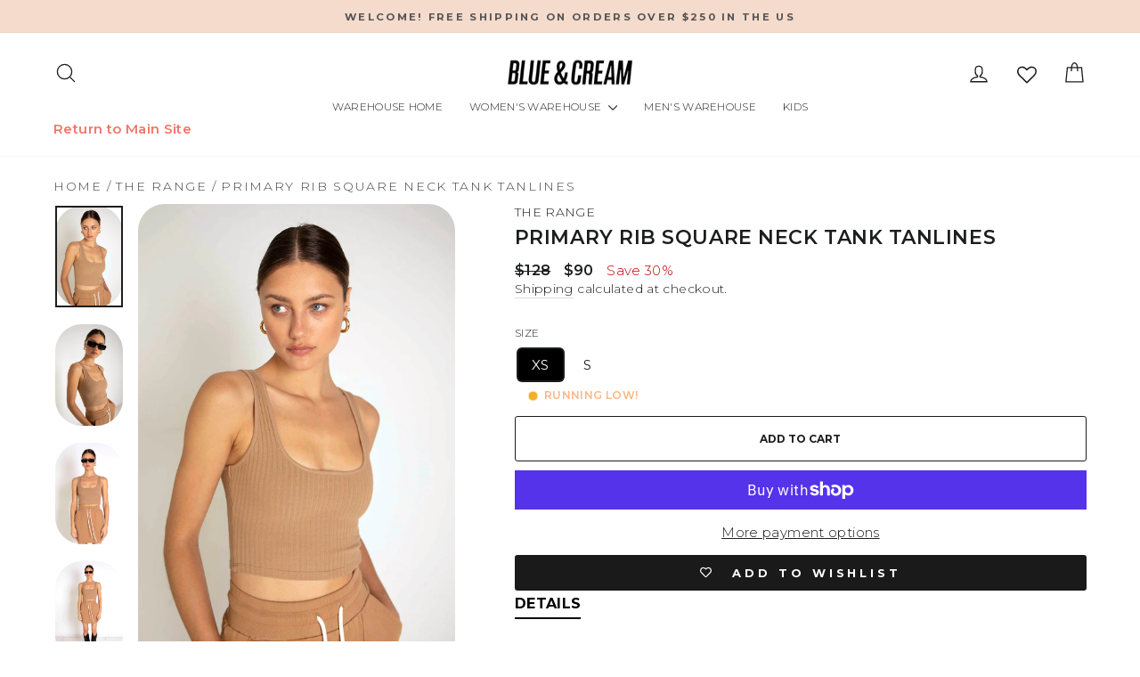

--- FILE ---
content_type: text/html; charset=utf-8
request_url: https://blueandcream.com/products/the-range-primary-rib-square-neck-tank-tanlines
body_size: 70728
content:
<!doctype html>
<html class="no-js" lang="en" dir="ltr">
  <head>
    <!-- Google Tag Manager -->
    <script>
      (function(w,d,s,l,i){w[l]=w[l]||[];w[l].push({'gtm.start':
      new Date().getTime(),event:'gtm.js'});var f=d.getElementsByTagName(s)[0],
      j=d.createElement(s),dl=l!='dataLayer'?'&l='+l:'';j.async=true;j.src=
      'https://www.googletagmanager.com/gtm.js?id='+i+dl;f.parentNode.insertBefore(j,f);
      })(window,document,'script','dataLayer','GTM-KBXHBGBB');
    </script>
    <!-- End Google Tag Manager -->
    <meta charset="utf-8">
    <meta http-equiv="X-UA-Compatible" content="IE=edge,chrome=1">
    <meta name="viewport" content="width=device-width,initial-scale=1">
    <meta name="theme-color" content="#212121">
    <link rel="canonical" href="https://blueandcream.com/products/the-range-primary-rib-square-neck-tank-tanlines">
    <link rel="preconnect" href="https://cdn.shopify.com" crossorigin>
    <link rel="preconnect" href="https://fonts.shopifycdn.com" crossorigin>
    <link rel="dns-prefetch" href="https://productreviews.shopifycdn.com">
    <link rel="dns-prefetch" href="https://ajax.googleapis.com">
    <link rel="dns-prefetch" href="https://maps.googleapis.com">
    <link rel="dns-prefetch" href="https://maps.gstatic.com">
    <script async src="https://ajax.googleapis.com/ajax/libs/jquery/3.7.1/jquery.min.js"></script><link rel="shortcut icon" href="//blueandcream.com/cdn/shop/files/favicon-32x32_32x32.png?v=1654213680" type="image/png"><title>Primary Rib Square Neck Tank Tanlines
&ndash; blueandcream
</title>
<meta name="description" content="- Color: Tanlines - Square Neck - Cropped Length - Made in Canada - 88% Cotton / 12% spandex - Hand Wash Cold, Do Not Bleach, Re-shape and lay flat to dry, Low iron as needed. Wash Darks Separately - Style #: TH0S10IR"><meta property="og:site_name" content="blueandcream">
  <meta property="og:url" content="https://blueandcream.com/products/the-range-primary-rib-square-neck-tank-tanlines">
  <meta property="og:title" content="Primary Rib Square Neck Tank Tanlines">
  <meta property="og:type" content="product">
  <meta property="og:description" content="- Color: Tanlines - Square Neck - Cropped Length - Made in Canada - 88% Cotton / 12% spandex - Hand Wash Cold, Do Not Bleach, Re-shape and lay flat to dry, Low iron as needed. Wash Darks Separately - Style #: TH0S10IR"><meta property="og:image" content="http://blueandcream.com/cdn/shop/products/4R5A3185.jpg?v=1657720493">
    <meta property="og:image:secure_url" content="https://blueandcream.com/cdn/shop/products/4R5A3185.jpg?v=1657720493">
    <meta property="og:image:width" content="800">
    <meta property="og:image:height" content="1200"><meta name="twitter:site" content="@">
  <meta name="twitter:card" content="summary_large_image">
  <meta name="twitter:title" content="Primary Rib Square Neck Tank Tanlines">
  <meta name="twitter:description" content="- Color: Tanlines - Square Neck - Cropped Length - Made in Canada - 88% Cotton / 12% spandex - Hand Wash Cold, Do Not Bleach, Re-shape and lay flat to dry, Low iron as needed. Wash Darks Separately - Style #: TH0S10IR">
<style data-shopify>@font-face {
  font-family: Montserrat;
  font-weight: 300;
  font-style: normal;
  font-display: swap;
  src: url("//blueandcream.com/cdn/fonts/montserrat/montserrat_n3.29e699231893fd243e1620595067294bb067ba2a.woff2") format("woff2"),
       url("//blueandcream.com/cdn/fonts/montserrat/montserrat_n3.64ed56f012a53c08a49d49bd7e0c8d2f46119150.woff") format("woff");
}

  @font-face {
  font-family: Montserrat;
  font-weight: 300;
  font-style: normal;
  font-display: swap;
  src: url("//blueandcream.com/cdn/fonts/montserrat/montserrat_n3.29e699231893fd243e1620595067294bb067ba2a.woff2") format("woff2"),
       url("//blueandcream.com/cdn/fonts/montserrat/montserrat_n3.64ed56f012a53c08a49d49bd7e0c8d2f46119150.woff") format("woff");
}


  @font-face {
  font-family: Montserrat;
  font-weight: 600;
  font-style: normal;
  font-display: swap;
  src: url("//blueandcream.com/cdn/fonts/montserrat/montserrat_n6.1326b3e84230700ef15b3a29fb520639977513e0.woff2") format("woff2"),
       url("//blueandcream.com/cdn/fonts/montserrat/montserrat_n6.652f051080eb14192330daceed8cd53dfdc5ead9.woff") format("woff");
}

  @font-face {
  font-family: Montserrat;
  font-weight: 300;
  font-style: italic;
  font-display: swap;
  src: url("//blueandcream.com/cdn/fonts/montserrat/montserrat_i3.9cfee8ab0b9b229ed9a7652dff7d786e45a01df2.woff2") format("woff2"),
       url("//blueandcream.com/cdn/fonts/montserrat/montserrat_i3.68df04ba4494b4612ed6f9bf46b6c06246fa2fa4.woff") format("woff");
}

  @font-face {
  font-family: Montserrat;
  font-weight: 600;
  font-style: italic;
  font-display: swap;
  src: url("//blueandcream.com/cdn/fonts/montserrat/montserrat_i6.e90155dd2f004112a61c0322d66d1f59dadfa84b.woff2") format("woff2"),
       url("//blueandcream.com/cdn/fonts/montserrat/montserrat_i6.41470518d8e9d7f1bcdd29a447c2397e5393943f.woff") format("woff");
}

</style><link href="//blueandcream.com/cdn/shop/t/214/assets/theme.css?v=65122091014570241001767989289" rel="stylesheet" type="text/css" media="all" />
    <link href="//blueandcream.com/cdn/shop/t/214/assets/abz-designer.css?v=126117155901171410611767981005" rel="stylesheet" type="text/css" media="all" />
<style data-shopify>:root {
    --typeHeaderPrimary: Montserrat;
    --typeHeaderFallback: sans-serif;
    --typeHeaderSize: 22px;
    --typeHeaderWeight: 300;
    --typeHeaderLineHeight: 1;
    --typeHeaderSpacing: 0.025em;

    --typeBasePrimary:Montserrat;
    --typeBaseFallback:sans-serif;
    --typeBaseSize: 15px;
    --typeBaseWeight: 300;
    --typeBaseSpacing: 0.025em;
    --typeBaseLineHeight: 1.4;
    --typeBaselineHeightMinus01: 1.3;

    --typeCollectionTitle: 15px;

    --iconWeight: 3px;
    --iconLinecaps: round;

    
        --buttonRadius: 3px;
    

    --colorGridOverlayOpacity: 0.0;
    }

    .placeholder-content {
    background-image: linear-gradient(100deg, #ffffff 40%, #f7f7f7 63%, #ffffff 79%);
    }</style><script>
      document.documentElement.className = document.documentElement.className.replace('no-js', 'js');

      window.theme = window.theme || {};
      theme.routes = {
        home: "/",
        cart: "/cart.js",
        cartPage: "/cart",
        cartAdd: "/cart/add.js",
        cartChange: "/cart/change.js",
        search: "/search",
        predictiveSearch: "/search/suggest"
      };
      theme.strings = {
        soldOut: "Sold Out",
        unavailable: "Unavailable",
        inStockLabel: "In stock, ready to ship",
        oneStockLabel: "LAST ONE!",
        otherStockLabel: "RUNNING LOW!",
        willNotShipUntil: "Ready to ship [date]",
        willBeInStockAfter: "Back in stock [date]",
        waitingForStock: "Inventory on the way",
        savePrice: "Save [saved_amount]",
        cartEmpty: "Your cart is currently empty.",
        cartTermsConfirmation: "You must agree with the terms and conditions of sales to check out",
        searchCollections: "Collections",
        searchPages: "Pages",
        searchArticles: "Articles",
        productFrom: "from ",
        maxQuantity: "You can only have [quantity] of [title] in your cart."
      };
      theme.settings = {
        cartType: "drawer",
        isCustomerTemplate: false,
        moneyFormat: "${{amount_no_decimals}}",
        saveType: "percent",
        productImageSize: "natural",
        productImageCover: false,
        predictiveSearch: true,
        predictiveSearchType: null,
        predictiveSearchVendor: false,
        predictiveSearchPrice: false,
        quickView: true,
        themeName: 'Impulse',
        themeVersion: "7.4.0"
      };
    </script>

    <script>window.performance && window.performance.mark && window.performance.mark('shopify.content_for_header.start');</script><meta name="facebook-domain-verification" content="y12y1fwmsh66hcg4sctbo15u4qdnco">
<meta id="shopify-digital-wallet" name="shopify-digital-wallet" content="/35211444364/digital_wallets/dialog">
<meta name="shopify-checkout-api-token" content="40bdc2d054d3501855f72c2a8d42c950">
<meta id="in-context-paypal-metadata" data-shop-id="35211444364" data-venmo-supported="false" data-environment="production" data-locale="en_US" data-paypal-v4="true" data-currency="USD">
<link rel="alternate" type="application/json+oembed" href="https://blueandcream.com/products/the-range-primary-rib-square-neck-tank-tanlines.oembed">
<script async="async" src="/checkouts/internal/preloads.js?locale=en-US"></script>
<link rel="preconnect" href="https://shop.app" crossorigin="anonymous">
<script async="async" src="https://shop.app/checkouts/internal/preloads.js?locale=en-US&shop_id=35211444364" crossorigin="anonymous"></script>
<script id="apple-pay-shop-capabilities" type="application/json">{"shopId":35211444364,"countryCode":"US","currencyCode":"USD","merchantCapabilities":["supports3DS"],"merchantId":"gid:\/\/shopify\/Shop\/35211444364","merchantName":"blueandcream","requiredBillingContactFields":["postalAddress","email","phone"],"requiredShippingContactFields":["postalAddress","email","phone"],"shippingType":"shipping","supportedNetworks":["visa","masterCard","amex","discover","elo","jcb"],"total":{"type":"pending","label":"blueandcream","amount":"1.00"},"shopifyPaymentsEnabled":true,"supportsSubscriptions":true}</script>
<script id="shopify-features" type="application/json">{"accessToken":"40bdc2d054d3501855f72c2a8d42c950","betas":["rich-media-storefront-analytics"],"domain":"blueandcream.com","predictiveSearch":true,"shopId":35211444364,"locale":"en"}</script>
<script>var Shopify = Shopify || {};
Shopify.shop = "blueandcream.myshopify.com";
Shopify.locale = "en";
Shopify.currency = {"active":"USD","rate":"1.0"};
Shopify.country = "US";
Shopify.theme = {"name":"Copy of BLUE \u0026 CREAM ","id":151064117388,"schema_name":"Impulse","schema_version":"7.4.0","theme_store_id":857,"role":"main"};
Shopify.theme.handle = "null";
Shopify.theme.style = {"id":null,"handle":null};
Shopify.cdnHost = "blueandcream.com/cdn";
Shopify.routes = Shopify.routes || {};
Shopify.routes.root = "/";</script>
<script type="module">!function(o){(o.Shopify=o.Shopify||{}).modules=!0}(window);</script>
<script>!function(o){function n(){var o=[];function n(){o.push(Array.prototype.slice.apply(arguments))}return n.q=o,n}var t=o.Shopify=o.Shopify||{};t.loadFeatures=n(),t.autoloadFeatures=n()}(window);</script>
<script>
  window.ShopifyPay = window.ShopifyPay || {};
  window.ShopifyPay.apiHost = "shop.app\/pay";
  window.ShopifyPay.redirectState = null;
</script>
<script id="shop-js-analytics" type="application/json">{"pageType":"product"}</script>
<script defer="defer" async type="module" src="//blueandcream.com/cdn/shopifycloud/shop-js/modules/v2/client.init-shop-cart-sync_IZsNAliE.en.esm.js"></script>
<script defer="defer" async type="module" src="//blueandcream.com/cdn/shopifycloud/shop-js/modules/v2/chunk.common_0OUaOowp.esm.js"></script>
<script type="module">
  await import("//blueandcream.com/cdn/shopifycloud/shop-js/modules/v2/client.init-shop-cart-sync_IZsNAliE.en.esm.js");
await import("//blueandcream.com/cdn/shopifycloud/shop-js/modules/v2/chunk.common_0OUaOowp.esm.js");

  window.Shopify.SignInWithShop?.initShopCartSync?.({"fedCMEnabled":true,"windoidEnabled":true});

</script>
<script>
  window.Shopify = window.Shopify || {};
  if (!window.Shopify.featureAssets) window.Shopify.featureAssets = {};
  window.Shopify.featureAssets['shop-js'] = {"shop-cart-sync":["modules/v2/client.shop-cart-sync_DLOhI_0X.en.esm.js","modules/v2/chunk.common_0OUaOowp.esm.js"],"init-fed-cm":["modules/v2/client.init-fed-cm_C6YtU0w6.en.esm.js","modules/v2/chunk.common_0OUaOowp.esm.js"],"shop-button":["modules/v2/client.shop-button_BCMx7GTG.en.esm.js","modules/v2/chunk.common_0OUaOowp.esm.js"],"shop-cash-offers":["modules/v2/client.shop-cash-offers_BT26qb5j.en.esm.js","modules/v2/chunk.common_0OUaOowp.esm.js","modules/v2/chunk.modal_CGo_dVj3.esm.js"],"init-windoid":["modules/v2/client.init-windoid_B9PkRMql.en.esm.js","modules/v2/chunk.common_0OUaOowp.esm.js"],"init-shop-email-lookup-coordinator":["modules/v2/client.init-shop-email-lookup-coordinator_DZkqjsbU.en.esm.js","modules/v2/chunk.common_0OUaOowp.esm.js"],"shop-toast-manager":["modules/v2/client.shop-toast-manager_Di2EnuM7.en.esm.js","modules/v2/chunk.common_0OUaOowp.esm.js"],"shop-login-button":["modules/v2/client.shop-login-button_BtqW_SIO.en.esm.js","modules/v2/chunk.common_0OUaOowp.esm.js","modules/v2/chunk.modal_CGo_dVj3.esm.js"],"avatar":["modules/v2/client.avatar_BTnouDA3.en.esm.js"],"pay-button":["modules/v2/client.pay-button_CWa-C9R1.en.esm.js","modules/v2/chunk.common_0OUaOowp.esm.js"],"init-shop-cart-sync":["modules/v2/client.init-shop-cart-sync_IZsNAliE.en.esm.js","modules/v2/chunk.common_0OUaOowp.esm.js"],"init-customer-accounts":["modules/v2/client.init-customer-accounts_DenGwJTU.en.esm.js","modules/v2/client.shop-login-button_BtqW_SIO.en.esm.js","modules/v2/chunk.common_0OUaOowp.esm.js","modules/v2/chunk.modal_CGo_dVj3.esm.js"],"init-shop-for-new-customer-accounts":["modules/v2/client.init-shop-for-new-customer-accounts_JdHXxpS9.en.esm.js","modules/v2/client.shop-login-button_BtqW_SIO.en.esm.js","modules/v2/chunk.common_0OUaOowp.esm.js","modules/v2/chunk.modal_CGo_dVj3.esm.js"],"init-customer-accounts-sign-up":["modules/v2/client.init-customer-accounts-sign-up_D6__K_p8.en.esm.js","modules/v2/client.shop-login-button_BtqW_SIO.en.esm.js","modules/v2/chunk.common_0OUaOowp.esm.js","modules/v2/chunk.modal_CGo_dVj3.esm.js"],"checkout-modal":["modules/v2/client.checkout-modal_C_ZQDY6s.en.esm.js","modules/v2/chunk.common_0OUaOowp.esm.js","modules/v2/chunk.modal_CGo_dVj3.esm.js"],"shop-follow-button":["modules/v2/client.shop-follow-button_XetIsj8l.en.esm.js","modules/v2/chunk.common_0OUaOowp.esm.js","modules/v2/chunk.modal_CGo_dVj3.esm.js"],"lead-capture":["modules/v2/client.lead-capture_DvA72MRN.en.esm.js","modules/v2/chunk.common_0OUaOowp.esm.js","modules/v2/chunk.modal_CGo_dVj3.esm.js"],"shop-login":["modules/v2/client.shop-login_ClXNxyh6.en.esm.js","modules/v2/chunk.common_0OUaOowp.esm.js","modules/v2/chunk.modal_CGo_dVj3.esm.js"],"payment-terms":["modules/v2/client.payment-terms_CNlwjfZz.en.esm.js","modules/v2/chunk.common_0OUaOowp.esm.js","modules/v2/chunk.modal_CGo_dVj3.esm.js"]};
</script>
<script>(function() {
  var isLoaded = false;
  function asyncLoad() {
    if (isLoaded) return;
    isLoaded = true;
    var urls = ["\/\/cdn.shopify.com\/s\/files\/1\/0257\/0108\/9360\/t\/85\/assets\/usf-license.js?shop=blueandcream.myshopify.com","https:\/\/cdn.shopify.com\/s\/files\/1\/0352\/1144\/4364\/t\/214\/assets\/instant-pixel-site_8a20f34a70c4422fbf7479c7e44b8079.js?v=1767981005\u0026shop=blueandcream.myshopify.com"];
    for (var i = 0; i < urls.length; i++) {
      var s = document.createElement('script');
      s.type = 'text/javascript';
      s.async = true;
      s.src = urls[i];
      var x = document.getElementsByTagName('script')[0];
      x.parentNode.insertBefore(s, x);
    }
  };
  if(window.attachEvent) {
    window.attachEvent('onload', asyncLoad);
  } else {
    window.addEventListener('load', asyncLoad, false);
  }
})();</script>
<script id="__st">var __st={"a":35211444364,"offset":-18000,"reqid":"495c2313-db73-4fe2-8e59-171033e1b359-1768471041","pageurl":"blueandcream.com\/products\/the-range-primary-rib-square-neck-tank-tanlines","u":"adeaa5d172a5","p":"product","rtyp":"product","rid":7041749876876};</script>
<script>window.ShopifyPaypalV4VisibilityTracking = true;</script>
<script id="captcha-bootstrap">!function(){'use strict';const t='contact',e='account',n='new_comment',o=[[t,t],['blogs',n],['comments',n],[t,'customer']],c=[[e,'customer_login'],[e,'guest_login'],[e,'recover_customer_password'],[e,'create_customer']],r=t=>t.map((([t,e])=>`form[action*='/${t}']:not([data-nocaptcha='true']) input[name='form_type'][value='${e}']`)).join(','),a=t=>()=>t?[...document.querySelectorAll(t)].map((t=>t.form)):[];function s(){const t=[...o],e=r(t);return a(e)}const i='password',u='form_key',d=['recaptcha-v3-token','g-recaptcha-response','h-captcha-response',i],f=()=>{try{return window.sessionStorage}catch{return}},m='__shopify_v',_=t=>t.elements[u];function p(t,e,n=!1){try{const o=window.sessionStorage,c=JSON.parse(o.getItem(e)),{data:r}=function(t){const{data:e,action:n}=t;return t[m]||n?{data:e,action:n}:{data:t,action:n}}(c);for(const[e,n]of Object.entries(r))t.elements[e]&&(t.elements[e].value=n);n&&o.removeItem(e)}catch(o){console.error('form repopulation failed',{error:o})}}const l='form_type',E='cptcha';function T(t){t.dataset[E]=!0}const w=window,h=w.document,L='Shopify',v='ce_forms',y='captcha';let A=!1;((t,e)=>{const n=(g='f06e6c50-85a8-45c8-87d0-21a2b65856fe',I='https://cdn.shopify.com/shopifycloud/storefront-forms-hcaptcha/ce_storefront_forms_captcha_hcaptcha.v1.5.2.iife.js',D={infoText:'Protected by hCaptcha',privacyText:'Privacy',termsText:'Terms'},(t,e,n)=>{const o=w[L][v],c=o.bindForm;if(c)return c(t,g,e,D).then(n);var r;o.q.push([[t,g,e,D],n]),r=I,A||(h.body.append(Object.assign(h.createElement('script'),{id:'captcha-provider',async:!0,src:r})),A=!0)});var g,I,D;w[L]=w[L]||{},w[L][v]=w[L][v]||{},w[L][v].q=[],w[L][y]=w[L][y]||{},w[L][y].protect=function(t,e){n(t,void 0,e),T(t)},Object.freeze(w[L][y]),function(t,e,n,w,h,L){const[v,y,A,g]=function(t,e,n){const i=e?o:[],u=t?c:[],d=[...i,...u],f=r(d),m=r(i),_=r(d.filter((([t,e])=>n.includes(e))));return[a(f),a(m),a(_),s()]}(w,h,L),I=t=>{const e=t.target;return e instanceof HTMLFormElement?e:e&&e.form},D=t=>v().includes(t);t.addEventListener('submit',(t=>{const e=I(t);if(!e)return;const n=D(e)&&!e.dataset.hcaptchaBound&&!e.dataset.recaptchaBound,o=_(e),c=g().includes(e)&&(!o||!o.value);(n||c)&&t.preventDefault(),c&&!n&&(function(t){try{if(!f())return;!function(t){const e=f();if(!e)return;const n=_(t);if(!n)return;const o=n.value;o&&e.removeItem(o)}(t);const e=Array.from(Array(32),(()=>Math.random().toString(36)[2])).join('');!function(t,e){_(t)||t.append(Object.assign(document.createElement('input'),{type:'hidden',name:u})),t.elements[u].value=e}(t,e),function(t,e){const n=f();if(!n)return;const o=[...t.querySelectorAll(`input[type='${i}']`)].map((({name:t})=>t)),c=[...d,...o],r={};for(const[a,s]of new FormData(t).entries())c.includes(a)||(r[a]=s);n.setItem(e,JSON.stringify({[m]:1,action:t.action,data:r}))}(t,e)}catch(e){console.error('failed to persist form',e)}}(e),e.submit())}));const S=(t,e)=>{t&&!t.dataset[E]&&(n(t,e.some((e=>e===t))),T(t))};for(const o of['focusin','change'])t.addEventListener(o,(t=>{const e=I(t);D(e)&&S(e,y())}));const B=e.get('form_key'),M=e.get(l),P=B&&M;t.addEventListener('DOMContentLoaded',(()=>{const t=y();if(P)for(const e of t)e.elements[l].value===M&&p(e,B);[...new Set([...A(),...v().filter((t=>'true'===t.dataset.shopifyCaptcha))])].forEach((e=>S(e,t)))}))}(h,new URLSearchParams(w.location.search),n,t,e,['guest_login'])})(!0,!0)}();</script>
<script integrity="sha256-4kQ18oKyAcykRKYeNunJcIwy7WH5gtpwJnB7kiuLZ1E=" data-source-attribution="shopify.loadfeatures" defer="defer" src="//blueandcream.com/cdn/shopifycloud/storefront/assets/storefront/load_feature-a0a9edcb.js" crossorigin="anonymous"></script>
<script crossorigin="anonymous" defer="defer" src="//blueandcream.com/cdn/shopifycloud/storefront/assets/shopify_pay/storefront-65b4c6d7.js?v=20250812"></script>
<script data-source-attribution="shopify.dynamic_checkout.dynamic.init">var Shopify=Shopify||{};Shopify.PaymentButton=Shopify.PaymentButton||{isStorefrontPortableWallets:!0,init:function(){window.Shopify.PaymentButton.init=function(){};var t=document.createElement("script");t.src="https://blueandcream.com/cdn/shopifycloud/portable-wallets/latest/portable-wallets.en.js",t.type="module",document.head.appendChild(t)}};
</script>
<script data-source-attribution="shopify.dynamic_checkout.buyer_consent">
  function portableWalletsHideBuyerConsent(e){var t=document.getElementById("shopify-buyer-consent"),n=document.getElementById("shopify-subscription-policy-button");t&&n&&(t.classList.add("hidden"),t.setAttribute("aria-hidden","true"),n.removeEventListener("click",e))}function portableWalletsShowBuyerConsent(e){var t=document.getElementById("shopify-buyer-consent"),n=document.getElementById("shopify-subscription-policy-button");t&&n&&(t.classList.remove("hidden"),t.removeAttribute("aria-hidden"),n.addEventListener("click",e))}window.Shopify?.PaymentButton&&(window.Shopify.PaymentButton.hideBuyerConsent=portableWalletsHideBuyerConsent,window.Shopify.PaymentButton.showBuyerConsent=portableWalletsShowBuyerConsent);
</script>
<script data-source-attribution="shopify.dynamic_checkout.cart.bootstrap">document.addEventListener("DOMContentLoaded",(function(){function t(){return document.querySelector("shopify-accelerated-checkout-cart, shopify-accelerated-checkout")}if(t())Shopify.PaymentButton.init();else{new MutationObserver((function(e,n){t()&&(Shopify.PaymentButton.init(),n.disconnect())})).observe(document.body,{childList:!0,subtree:!0})}}));
</script>
<link id="shopify-accelerated-checkout-styles" rel="stylesheet" media="screen" href="https://blueandcream.com/cdn/shopifycloud/portable-wallets/latest/accelerated-checkout-backwards-compat.css" crossorigin="anonymous">
<style id="shopify-accelerated-checkout-cart">
        #shopify-buyer-consent {
  margin-top: 1em;
  display: inline-block;
  width: 100%;
}

#shopify-buyer-consent.hidden {
  display: none;
}

#shopify-subscription-policy-button {
  background: none;
  border: none;
  padding: 0;
  text-decoration: underline;
  font-size: inherit;
  cursor: pointer;
}

#shopify-subscription-policy-button::before {
  box-shadow: none;
}

      </style>

<script>window.performance && window.performance.mark && window.performance.mark('shopify.content_for_header.end');</script>

    <script>
      // Function to check if parameter exists in URL
      function getURLParameter(name) {
          name = name.replace(/[\[]/, '\\[').replace(/[\]]/, '\\]');
          var regex = new RegExp('[\\?&]' + name + '=([^&#]*)');
          var results = regex.exec(location.search);
          return results === null ? '' : decodeURIComponent(results[1].replace(/\+/g, ' '));
      }

      // Function to update URL parameters
      function updateURLParameter(url, param, value) {
          var regex = new RegExp('([?&])' + param + '=[^&]*');
          var newURL = url.replace(regex, '$1' + param + '=' + encodeURIComponent(value));
          if (newURL === url) {
              newURL += (newURL.indexOf('?') > 0 ? '&' : '?') + param + '=' + encodeURIComponent(value);
          }
          return newURL;
      }

      // Main function to check and update URL parameters
      function checkAndUpdateParams() {
          var aaaaValue = getURLParameter('addon');
          var qValue = getURLParameter('q');

          if (aaaaValue !== '' && !qValue.includes(aaaaValue)) {
              var newQValue = aaaaValue + ' ' + qValue;
              var currentURL = window.location.href;
              var updatedURL = updateURLParameter(currentURL, 'q', newQValue);
              window.location.href = updatedURL;
          }
      }

      // Call the main function immediately
      checkAndUpdateParams();
    </script>

    <script>window._usfTheme={
    id:134678806668,
    name:"Impulse",
    version:"7.4.0",
    vendor:"Archetype Themes",
    applied:1,
    assetUrl:"//blueandcream.com/cdn/shop/t/214/assets/usf-boot.js?v=73209667934273677841767981005"
};
window._usfCustomerTags = null;
window._usfCollectionId = null;
window._usfCollectionDefaultSort = null;
window._usfLocale = "en";
window._usfRootUrl = "\/";
window.usf = {
  settings: {"online":1,"version":"1.0.2.4112","shop":"blueandcream.myshopify.com","siteId":"c8407a16-a7fd-49c8-9089-c185991ef11b","resUrl":"//cdn.shopify.com/s/files/1/0257/0108/9360/t/85/assets/","analyticsApiUrl":"https://svc-0-analytics-usf.hotyon.com/set","searchSvcUrl":"https://svc-0-usf.hotyon.com/","enabledPlugins":["preview-usf","addtocart-usf","collections-sort-orders"],"showGotoTop":1,"mobileBreakpoint":767,"decimals":2,"decimalDisplay":".","thousandSeparator":",","currency":"USD","priceLongFormat":"${0} USD","priceFormat":"${0}","plugins":{},"revision":80388651,"filters":{"desktopLikeMobile":1,"filtersHorzStyle":"default","filtersHorzPosition":"left","filtersMobileStyle":"default"},"instantSearch":{"online":1,"searchBoxSelector":"input[name=q], .search_field .search_input","numOfSuggestions":1,"numOfProductMatches":12,"showCollections":1,"numOfCollections":10,"numOfPages":6,"layout":"two-columns","productDisplayType":"list","productColumnPosition":"left","productsPerRow":2,"showPopularProducts":1,"numOfPopularProducts":6,"numOfRecentSearches":5},"search":{"online":1,"sortFields":["-date","bestselling","-price","price"],"searchResultsUrl":"/pages/search-results","more":"infinite","itemsPerPage":28,"imageSizeType":"fixed","imageSize":"1020,1020","showSearchInputOnSearchPage":1,"showAltImage":1,"showVendor":1,"showSale":1,"showSoldOut":1,"canChangeUrl":1},"collections":{"online":1,"collectionsPageUrl":"/pages/collections"},"filterNavigation":{"showFilterArea":1,"showProductCount":1},"translation_en":{"search":"Search","latestSearches":"Latest searches","popularSearches":"Popular searches","viewAllResultsFor":"view all results for <span class=\"usf-highlight\">{0}</span>","viewAllResults":"view all results","noMatchesFoundFor":"No matches found for \"<b>{0}</b>\". Please try again with a different term.","productSearchResultWithTermSummary":"<b>{0}</b> results for '<b>{1}</b>'","productSearchResultSummary":"<b>{0}</b> products","productSearchNoResults":"<h2>No matching for '<b>{0}</b>'.</h2><p>But don't give up – check the filters, spelling or try less specific search terms.</p>","productSearchNoResultsEmptyTerm":"<h2>No results found.</h2><p>But don't give up – check the filters or try less specific terms.</p>","clearAll":"Clear all","clear":"Clear","clearAllFilters":"Clear all filters","clearFiltersBy":"Clear filters by {0}","filterBy":"Filter by {0}","sort":"Sort","sortBy_r":"Relevance","sortBy_title":"Title: A-Z","sortBy_-title":"Title: Z-A","sortBy_date":"Oldest","sortBy_-date":"Newest","sortBy_price":"Price: Low to High","sortBy_-price":"Price: High to Low","sortBy_percentSale":"Percent sales: Low to High","sortBy_-percentSale":"Percent sales: High to Low","sortBy_-discount":"Discount: High to Low","sortBy_bestselling":"Best selling","sortBy_-available":"Inventory: High to Low","sortBy_producttype":"Product Type: A-Z","sortBy_-producttype":"Product Type: Z-A","sortBy_random":"Random","filters":"Filters","filterOptions":"Filter options","clearFilterOptions":"Clear all filter options","youHaveViewed":"You've viewed {0} of {1} products","loadMore":"Load more","loadPrev":"Load previous","productMatches":"Product matches","trending":"Trending","didYouMean":"Sorry, nothing found for '<b>{0}</b>'.<br>Did you mean '<b>{1}</b>'?","searchSuggestions":"Search suggestions","popularSearch":"Popular search","quantity":"Quantity","selectedVariantNotAvailable":"The selected variant is not available.","addToCart":"Add to cart","seeFullDetails":"See full details","chooseOptions":"Choose options","quickView":"Quick view","sale":"Sale","save":"Save","soldOut":"Sold out","viewItems":"View items","more":"More","all":"All","prevPage":"Previous page","gotoPage":"Go to page {0}","nextPage":"Next page","from":"From","collections":"Collections","pages":"Pages","sortBy_option:Color":"Color: A-Z","sortBy_-option:Color":"Color: Z-A","sortBy_option:Size":"Size: A-Z","sortBy_-option:Size":"Size: Z-A","sortBy_option:SIZE":"SIZE: A-Z","sortBy_-option:SIZE":"SIZE: Z-A","sortBy_option:Title":"Title: A-Z","sortBy_-option:Title":"Title: Z-A"}}
}
</script>
<script src="//blueandcream.com/cdn/shop/t/214/assets/usf-boot.js?v=73209667934273677841767981005" async></script>

    <script src="//blueandcream.com/cdn/shop/t/214/assets/vendor-scripts-v11.js" defer="defer"></script><script src="//blueandcream.com/cdn/shop/t/214/assets/theme.js?v=174349909004755919761767981005" defer="defer"></script>
  <!-- BEGIN app block: shopify://apps/klaviyo-email-marketing-sms/blocks/klaviyo-onsite-embed/2632fe16-c075-4321-a88b-50b567f42507 -->












  <script async src="https://static.klaviyo.com/onsite/js/PgPW2E/klaviyo.js?company_id=PgPW2E"></script>
  <script>!function(){if(!window.klaviyo){window._klOnsite=window._klOnsite||[];try{window.klaviyo=new Proxy({},{get:function(n,i){return"push"===i?function(){var n;(n=window._klOnsite).push.apply(n,arguments)}:function(){for(var n=arguments.length,o=new Array(n),w=0;w<n;w++)o[w]=arguments[w];var t="function"==typeof o[o.length-1]?o.pop():void 0,e=new Promise((function(n){window._klOnsite.push([i].concat(o,[function(i){t&&t(i),n(i)}]))}));return e}}})}catch(n){window.klaviyo=window.klaviyo||[],window.klaviyo.push=function(){var n;(n=window._klOnsite).push.apply(n,arguments)}}}}();</script>

  
    <script id="viewed_product">
      if (item == null) {
        var _learnq = _learnq || [];

        var MetafieldReviews = null
        var MetafieldYotpoRating = null
        var MetafieldYotpoCount = null
        var MetafieldLooxRating = null
        var MetafieldLooxCount = null
        var okendoProduct = null
        var okendoProductReviewCount = null
        var okendoProductReviewAverageValue = null
        try {
          // The following fields are used for Customer Hub recently viewed in order to add reviews.
          // This information is not part of __kla_viewed. Instead, it is part of __kla_viewed_reviewed_items
          MetafieldReviews = {};
          MetafieldYotpoRating = null
          MetafieldYotpoCount = null
          MetafieldLooxRating = null
          MetafieldLooxCount = null

          okendoProduct = null
          // If the okendo metafield is not legacy, it will error, which then requires the new json formatted data
          if (okendoProduct && 'error' in okendoProduct) {
            okendoProduct = null
          }
          okendoProductReviewCount = okendoProduct ? okendoProduct.reviewCount : null
          okendoProductReviewAverageValue = okendoProduct ? okendoProduct.reviewAverageValue : null
        } catch (error) {
          console.error('Error in Klaviyo onsite reviews tracking:', error);
        }

        var item = {
          Name: "Primary Rib Square Neck Tank Tanlines",
          ProductID: 7041749876876,
          Categories: ["All Products","Site wide Sale","SITE WIDE SALE COLLECTION","TAX","TAX UNDER $110","Woman's Warehouse","Women's Tops on Sale"],
          ImageURL: "https://blueandcream.com/cdn/shop/products/4R5A3185_grande.jpg?v=1657720493",
          URL: "https://blueandcream.com/products/the-range-primary-rib-square-neck-tank-tanlines",
          Brand: "The Range",
          Price: "$90",
          Value: "90",
          CompareAtPrice: "$128"
        };
        _learnq.push(['track', 'Viewed Product', item]);
        _learnq.push(['trackViewedItem', {
          Title: item.Name,
          ItemId: item.ProductID,
          Categories: item.Categories,
          ImageUrl: item.ImageURL,
          Url: item.URL,
          Metadata: {
            Brand: item.Brand,
            Price: item.Price,
            Value: item.Value,
            CompareAtPrice: item.CompareAtPrice
          },
          metafields:{
            reviews: MetafieldReviews,
            yotpo:{
              rating: MetafieldYotpoRating,
              count: MetafieldYotpoCount,
            },
            loox:{
              rating: MetafieldLooxRating,
              count: MetafieldLooxCount,
            },
            okendo: {
              rating: okendoProductReviewAverageValue,
              count: okendoProductReviewCount,
            }
          }
        }]);
      }
    </script>
  




  <script>
    window.klaviyoReviewsProductDesignMode = false
  </script>







<!-- END app block --><!-- BEGIN app block: shopify://apps/wishlist-hero/blocks/app-embed/a9a5079b-59e8-47cb-b659-ecf1c60b9b72 -->


  <script type="application/json" id="WH-ProductJson-product-template">
    {"id":7041749876876,"title":"Primary Rib Square Neck Tank Tanlines","handle":"the-range-primary-rib-square-neck-tank-tanlines","description":"\u003cp\u003e- Color: Tanlines\n\u003cbr\u003e- Square Neck\n\u003cbr\u003e- Cropped Length\n\u003cbr\u003e- Made in Canada\n\u003cbr\u003e- 88% Cotton \/ 12% spandex\n\u003cbr\u003e- Hand Wash Cold, Do Not Bleach, Re-shape and lay flat to dry, Low iron as needed. Wash Darks Separately\n\u003cbr\u003e- Style #: TH0S10IR\u003c\/p\u003e","published_at":"2022-07-18T19:20:57-04:00","created_at":"2022-07-12T14:37:44-04:00","vendor":"The Range","type":"Tops","tags":["Brand: The Range","Color: Beige","Gender: Female","Product: Tanks","Product: Tops","Warehouse"],"price":8960,"price_min":8960,"price_max":8960,"available":true,"price_varies":false,"compare_at_price":12800,"compare_at_price_min":12800,"compare_at_price_max":12800,"compare_at_price_varies":false,"variants":[{"id":40644530864268,"title":"XS","option1":"XS","option2":null,"option3":null,"sku":"RNGWSU22-11(XS)","requires_shipping":true,"taxable":true,"featured_image":null,"available":true,"name":"Primary Rib Square Neck Tank Tanlines - XS","public_title":"XS","options":["XS"],"price":8960,"weight":907,"compare_at_price":12800,"inventory_management":"shopify","barcode":"RNGWSU22-11(XS)","requires_selling_plan":false,"selling_plan_allocations":[],"quantity_rule":{"min":1,"max":null,"increment":1}},{"id":40644530929804,"title":"S","option1":"S","option2":null,"option3":null,"sku":"RNGWSU22-11(S)","requires_shipping":true,"taxable":true,"featured_image":null,"available":true,"name":"Primary Rib Square Neck Tank Tanlines - S","public_title":"S","options":["S"],"price":8960,"weight":907,"compare_at_price":12800,"inventory_management":"shopify","barcode":"RNGWSU22-11(S)","requires_selling_plan":false,"selling_plan_allocations":[],"quantity_rule":{"min":1,"max":null,"increment":1}},{"id":40644530995340,"title":"M","option1":"M","option2":null,"option3":null,"sku":"RNGWSU22-11(M)","requires_shipping":true,"taxable":true,"featured_image":null,"available":false,"name":"Primary Rib Square Neck Tank Tanlines - M","public_title":"M","options":["M"],"price":8960,"weight":907,"compare_at_price":12800,"inventory_management":"shopify","barcode":"RNGWSU22-11(M)","requires_selling_plan":false,"selling_plan_allocations":[],"quantity_rule":{"min":1,"max":null,"increment":1}}],"images":["\/\/blueandcream.com\/cdn\/shop\/products\/4R5A3185.jpg?v=1657720493","\/\/blueandcream.com\/cdn\/shop\/products\/4R5A3199.jpg?v=1657720493","\/\/blueandcream.com\/cdn\/shop\/products\/4R5A3207_3.jpg?v=1657720493","\/\/blueandcream.com\/cdn\/shop\/products\/4R5A3207_1.jpg?v=1657720493"],"featured_image":"\/\/blueandcream.com\/cdn\/shop\/products\/4R5A3185.jpg?v=1657720493","options":["Size"],"media":[{"alt":"Primary Rib Square Neck Tank Tanlines - blueandcream","id":22746404913292,"position":1,"preview_image":{"aspect_ratio":0.667,"height":1200,"width":800,"src":"\/\/blueandcream.com\/cdn\/shop\/products\/4R5A3185.jpg?v=1657720493"},"aspect_ratio":0.667,"height":1200,"media_type":"image","src":"\/\/blueandcream.com\/cdn\/shop\/products\/4R5A3185.jpg?v=1657720493","width":800},{"alt":"Primary Rib Square Neck Tank Tanlines - blueandcream","id":22746404946060,"position":2,"preview_image":{"aspect_ratio":0.667,"height":1200,"width":800,"src":"\/\/blueandcream.com\/cdn\/shop\/products\/4R5A3199.jpg?v=1657720493"},"aspect_ratio":0.667,"height":1200,"media_type":"image","src":"\/\/blueandcream.com\/cdn\/shop\/products\/4R5A3199.jpg?v=1657720493","width":800},{"alt":"Primary Rib Square Neck Tank Tanlines - blueandcream","id":22746404978828,"position":3,"preview_image":{"aspect_ratio":0.667,"height":1200,"width":800,"src":"\/\/blueandcream.com\/cdn\/shop\/products\/4R5A3207_3.jpg?v=1657720493"},"aspect_ratio":0.667,"height":1200,"media_type":"image","src":"\/\/blueandcream.com\/cdn\/shop\/products\/4R5A3207_3.jpg?v=1657720493","width":800},{"alt":"Primary Rib Square Neck Tank Tanlines - blueandcream","id":22746405011596,"position":4,"preview_image":{"aspect_ratio":0.667,"height":1200,"width":800,"src":"\/\/blueandcream.com\/cdn\/shop\/products\/4R5A3207_1.jpg?v=1657720493"},"aspect_ratio":0.667,"height":1200,"media_type":"image","src":"\/\/blueandcream.com\/cdn\/shop\/products\/4R5A3207_1.jpg?v=1657720493","width":800}],"requires_selling_plan":false,"selling_plan_groups":[],"content":"\u003cp\u003e- Color: Tanlines\n\u003cbr\u003e- Square Neck\n\u003cbr\u003e- Cropped Length\n\u003cbr\u003e- Made in Canada\n\u003cbr\u003e- 88% Cotton \/ 12% spandex\n\u003cbr\u003e- Hand Wash Cold, Do Not Bleach, Re-shape and lay flat to dry, Low iron as needed. Wash Darks Separately\n\u003cbr\u003e- Style #: TH0S10IR\u003c\/p\u003e"}
  </script>

<script type="text/javascript">
  
    window.wishlisthero_buttonProdPageClasses = [];
  
  
    window.wishlisthero_cartDotClasses = [];
  
</script>
<!-- BEGIN app snippet: extraStyles -->

<style>
  .wishlisthero-floating {
    position: absolute;
    top: 5px;
    z-index: 21;
    border-radius: 100%;
    width: fit-content;
    right: 5px;
    left: auto;
    &.wlh-left-btn {
      left: 5px !important;
      right: auto !important;
    }
    &.wlh-right-btn {
      right: 5px !important;
      left: auto !important;
    }
    
  }
  @media(min-width:1300px) {
    .product-item__link.product-item__image--margins .wishlisthero-floating, {
      
        left: 50% !important;
        margin-left: -295px;
      
    }
  }
  .MuiTypography-h1,.MuiTypography-h2,.MuiTypography-h3,.MuiTypography-h4,.MuiTypography-h5,.MuiTypography-h6,.MuiButton-root,.MuiCardHeader-title a {
    font-family: ,  !important;
  }
</style>






<!-- END app snippet -->
<!-- BEGIN app snippet: renderAssets -->

  <link rel="preload" href="https://cdn.shopify.com/extensions/019badc7-12fe-783e-9dfe-907190f91114/wishlist-hero-81/assets/default.css" as="style" onload="this.onload=null;this.rel='stylesheet'">
  <noscript><link href="//cdn.shopify.com/extensions/019badc7-12fe-783e-9dfe-907190f91114/wishlist-hero-81/assets/default.css" rel="stylesheet" type="text/css" media="all" /></noscript>
  <script defer src="https://cdn.shopify.com/extensions/019badc7-12fe-783e-9dfe-907190f91114/wishlist-hero-81/assets/default.js"></script>
<!-- END app snippet -->


<script type="text/javascript">
  try{
  
    var scr_bdl_path = "https://cdn.shopify.com/extensions/019badc7-12fe-783e-9dfe-907190f91114/wishlist-hero-81/assets/bundle2.js";
    window._wh_asset_path = scr_bdl_path.substring(0,scr_bdl_path.lastIndexOf("/")) + "/";
  

  }catch(e){ console.log(e)}
  try{

  
    window.WishListHero_setting = {"ButtonColor":"rgba(0, 0, 0, 1)","IconColor":"rgba(255, 255, 255, 1)","IconType":"Heart","IconTypeNum":"1","ThrdParty_Trans_active":false,"ButtonTextBeforeAdding":"Add to wishlist","ButtonTextAfterAdding":"ADDED TO WISHLIST","AnimationAfterAddition":"Blink","ButtonTextAddToCart":"ADD TO CART","ButtonTextOutOfStock":"OUT OF STOCK","ButtonTextAddAllToCart":"ADD ALL TO CART","ButtonTextRemoveAllToCart":"REMOVE ALL FROM WISHLIST","AddedProductNotificationText":"Product added to wishlist successfully","AddedProductToCartNotificationText":"Product added to cart successfully","ViewCartLinkText":"View Cart","SharePopup_TitleText":"Share My wishlist","SharePopup_shareBtnText":"Share wishlist","SharePopup_shareHederText":"Share on Social Networks","SharePopup_shareCopyText":"Or copy Wishlist link to share","SharePopup_shareCancelBtnText":"cancel","SharePopup_shareCopyBtnText":"copy","SharePopup_shareCopiedText":"Copied","SendEMailPopup_BtnText":"send email","SendEMailPopup_FromText":"Your Name","SendEMailPopup_ToText":"To email","SendEMailPopup_BodyText":"Note","SendEMailPopup_SendBtnText":"send","SendEMailPopup_SendNotificationText":"email sent successfully","SendEMailPopup_TitleText":"Send My Wishlist via Email","AddProductMessageText":"Are you sure you want to add all items to cart ?","RemoveProductMessageText":"Are you sure you want to remove this item from your wishlist ?","RemoveAllProductMessageText":"Are you sure you want to remove all items from your wishlist ?","RemovedProductNotificationText":"Product removed from wishlist successfully","AddAllOutOfStockProductNotificationText":"There seems to have been an issue adding items to cart, please try again later","RemovePopupOkText":"ok","RemovePopup_HeaderText":"ARE YOU SURE?","ViewWishlistText":"View wishlist","EmptyWishlistText":"there are no items in this wishlist","BuyNowButtonText":"Buy Now","BuyNowButtonColor":"rgb(144, 86, 162)","BuyNowTextButtonColor":"rgb(255, 255, 255)","Wishlist_Title":"My Wishlist","WishlistHeaderTitleAlignment":"Left","WishlistProductImageSize":"Normal","PriceColor":"rgba(0, 0, 0, 1)","HeaderFontSize":"30","PriceFontSize":"18","ProductNameFontSize":"16","LaunchPointType":"header_menu","DisplayWishlistAs":"popup_window","DisplayButtonAs":"button_with_icon","PopupSize":"md","ButtonUserConfirmationState":"skipped","ButtonColorAndStyleConfirmationState":"","HideAddToCartButton":false,"NoRedirectAfterAddToCart":false,"DisableGuestCustomer":true,"LoginPopupContent":"Please login to save your wishlist across devices.","LoginPopupLoginBtnText":"Login","LoginPopupContentFontSize":"20","NotificationPopupPosition":"right","WishlistButtonTextColor":"rgba(255, 255, 255, 1)","EnableRemoveFromWishlistAfterAddButtonText":"Remove from wishlist","_id":"6672d8c92dad5a79ffd78b27","EnableCollection":false,"EnableShare":true,"RemovePowerBy":false,"EnableFBPixel":false,"EnableGTagIntegration":false,"EnableKlaviyoOnsiteTracking":false,"DisapleApp":false,"FloatPointPossition":"bottom_right","HeartStateToggle":true,"HeaderMenuItemsIndicator":true,"EnableRemoveFromWishlistAfterAdd":true,"Shop":"blueandcream.myshopify.com","shop":"blueandcream.myshopify.com","Status":"Active","Plan":"GOLD_PLUS"};
    if(typeof(window.WishListHero_setting_theme_override) != "undefined"){
                                                                                window.WishListHero_setting = {
                                                                                    ...window.WishListHero_setting,
                                                                                    ...window.WishListHero_setting_theme_override
                                                                                };
                                                                            }
                                                                            // Done

  
    if(window.WishListHero_setting){
    window.WishListHero_setting.disableAutomaticButtonAddition = true;
    }
  

  }catch(e){ console.error('Error loading config',e); }
</script>


  <script src="https://cdn.shopify.com/extensions/019badc7-12fe-783e-9dfe-907190f91114/wishlist-hero-81/assets/bundle2.js" defer></script>



<script type="text/javascript">
  if (!window.__wishlistHeroArriveScriptLoaded) {
    window.__wishlistHeroArriveScriptLoaded = true;
    function wh_loadScript(scriptUrl) {
      const script = document.createElement('script'); script.src = scriptUrl;
      document.body.appendChild(script);
      return new Promise((res, rej) => { script.onload = function () { res(); }; script.onerror = function () { rej(); } });
    }
  }
  document.addEventListener("DOMContentLoaded", () => {
      wh_loadScript('https://cdn.shopify.com/extensions/019badc7-12fe-783e-9dfe-907190f91114/wishlist-hero-81/assets/arrive.min.js').then(function () {
          document.arrive('.wishlist-hero-custom-button', function (wishlistButton) {
              var ev = new
                  CustomEvent('wishlist-hero-add-to-custom-element', { detail: wishlistButton }); document.dispatchEvent(ev);
          });
      });
  });
</script>


<!-- BEGIN app snippet: TransArray -->
<script>
  window.WLH_reload_translations = function() {
    let _wlh_res = {};
    if (window.WishListHero_setting && window.WishListHero_setting['ThrdParty_Trans_active']) {

      
        

        window.WishListHero_setting["ButtonTextBeforeAdding"] = "";
        _wlh_res["ButtonTextBeforeAdding"] = "";
        

        window.WishListHero_setting["ButtonTextAfterAdding"] = "";
        _wlh_res["ButtonTextAfterAdding"] = "";
        

        window.WishListHero_setting["ButtonTextAddToCart"] = "";
        _wlh_res["ButtonTextAddToCart"] = "";
        

        window.WishListHero_setting["ButtonTextOutOfStock"] = "";
        _wlh_res["ButtonTextOutOfStock"] = "";
        

        window.WishListHero_setting["ButtonTextAddAllToCart"] = "";
        _wlh_res["ButtonTextAddAllToCart"] = "";
        

        window.WishListHero_setting["ButtonTextRemoveAllToCart"] = "";
        _wlh_res["ButtonTextRemoveAllToCart"] = "";
        

        window.WishListHero_setting["AddedProductNotificationText"] = "";
        _wlh_res["AddedProductNotificationText"] = "";
        

        window.WishListHero_setting["AddedProductToCartNotificationText"] = "";
        _wlh_res["AddedProductToCartNotificationText"] = "";
        

        window.WishListHero_setting["ViewCartLinkText"] = "";
        _wlh_res["ViewCartLinkText"] = "";
        

        window.WishListHero_setting["SharePopup_TitleText"] = "";
        _wlh_res["SharePopup_TitleText"] = "";
        

        window.WishListHero_setting["SharePopup_shareBtnText"] = "";
        _wlh_res["SharePopup_shareBtnText"] = "";
        

        window.WishListHero_setting["SharePopup_shareHederText"] = "";
        _wlh_res["SharePopup_shareHederText"] = "";
        

        window.WishListHero_setting["SharePopup_shareCopyText"] = "";
        _wlh_res["SharePopup_shareCopyText"] = "";
        

        window.WishListHero_setting["SharePopup_shareCancelBtnText"] = "";
        _wlh_res["SharePopup_shareCancelBtnText"] = "";
        

        window.WishListHero_setting["SharePopup_shareCopyBtnText"] = "";
        _wlh_res["SharePopup_shareCopyBtnText"] = "";
        

        window.WishListHero_setting["SendEMailPopup_BtnText"] = "";
        _wlh_res["SendEMailPopup_BtnText"] = "";
        

        window.WishListHero_setting["SendEMailPopup_FromText"] = "";
        _wlh_res["SendEMailPopup_FromText"] = "";
        

        window.WishListHero_setting["SendEMailPopup_ToText"] = "";
        _wlh_res["SendEMailPopup_ToText"] = "";
        

        window.WishListHero_setting["SendEMailPopup_BodyText"] = "";
        _wlh_res["SendEMailPopup_BodyText"] = "";
        

        window.WishListHero_setting["SendEMailPopup_SendBtnText"] = "";
        _wlh_res["SendEMailPopup_SendBtnText"] = "";
        

        window.WishListHero_setting["SendEMailPopup_SendNotificationText"] = "";
        _wlh_res["SendEMailPopup_SendNotificationText"] = "";
        

        window.WishListHero_setting["SendEMailPopup_TitleText"] = "";
        _wlh_res["SendEMailPopup_TitleText"] = "";
        

        window.WishListHero_setting["AddProductMessageText"] = "";
        _wlh_res["AddProductMessageText"] = "";
        

        window.WishListHero_setting["RemoveProductMessageText"] = "";
        _wlh_res["RemoveProductMessageText"] = "";
        

        window.WishListHero_setting["RemoveAllProductMessageText"] = "";
        _wlh_res["RemoveAllProductMessageText"] = "";
        

        window.WishListHero_setting["RemovedProductNotificationText"] = "";
        _wlh_res["RemovedProductNotificationText"] = "";
        

        window.WishListHero_setting["AddAllOutOfStockProductNotificationText"] = "";
        _wlh_res["AddAllOutOfStockProductNotificationText"] = "";
        

        window.WishListHero_setting["RemovePopupOkText"] = "";
        _wlh_res["RemovePopupOkText"] = "";
        

        window.WishListHero_setting["RemovePopup_HeaderText"] = "";
        _wlh_res["RemovePopup_HeaderText"] = "";
        

        window.WishListHero_setting["ViewWishlistText"] = "";
        _wlh_res["ViewWishlistText"] = "";
        

        window.WishListHero_setting["EmptyWishlistText"] = "";
        _wlh_res["EmptyWishlistText"] = "";
        

        window.WishListHero_setting["BuyNowButtonText"] = "";
        _wlh_res["BuyNowButtonText"] = "";
        

        window.WishListHero_setting["Wishlist_Title"] = "";
        _wlh_res["Wishlist_Title"] = "";
        

        window.WishListHero_setting["LoginPopupContent"] = "";
        _wlh_res["LoginPopupContent"] = "";
        

        window.WishListHero_setting["LoginPopupLoginBtnText"] = "";
        _wlh_res["LoginPopupLoginBtnText"] = "";
        

        window.WishListHero_setting["EnableRemoveFromWishlistAfterAddButtonText"] = "";
        _wlh_res["EnableRemoveFromWishlistAfterAddButtonText"] = "";
        

        window.WishListHero_setting["LowStockEmailSubject"] = "";
        _wlh_res["LowStockEmailSubject"] = "";
        

        window.WishListHero_setting["OnSaleEmailSubject"] = "";
        _wlh_res["OnSaleEmailSubject"] = "";
        

        window.WishListHero_setting["SharePopup_shareCopiedText"] = "";
        _wlh_res["SharePopup_shareCopiedText"] = "";
    }
    return _wlh_res;
  }
  window.WLH_reload_translations();
</script><!-- END app snippet -->

<!-- END app block --><link href="https://monorail-edge.shopifysvc.com" rel="dns-prefetch">
<script>(function(){if ("sendBeacon" in navigator && "performance" in window) {try {var session_token_from_headers = performance.getEntriesByType('navigation')[0].serverTiming.find(x => x.name == '_s').description;} catch {var session_token_from_headers = undefined;}var session_cookie_matches = document.cookie.match(/_shopify_s=([^;]*)/);var session_token_from_cookie = session_cookie_matches && session_cookie_matches.length === 2 ? session_cookie_matches[1] : "";var session_token = session_token_from_headers || session_token_from_cookie || "";function handle_abandonment_event(e) {var entries = performance.getEntries().filter(function(entry) {return /monorail-edge.shopifysvc.com/.test(entry.name);});if (!window.abandonment_tracked && entries.length === 0) {window.abandonment_tracked = true;var currentMs = Date.now();var navigation_start = performance.timing.navigationStart;var payload = {shop_id: 35211444364,url: window.location.href,navigation_start,duration: currentMs - navigation_start,session_token,page_type: "product"};window.navigator.sendBeacon("https://monorail-edge.shopifysvc.com/v1/produce", JSON.stringify({schema_id: "online_store_buyer_site_abandonment/1.1",payload: payload,metadata: {event_created_at_ms: currentMs,event_sent_at_ms: currentMs}}));}}window.addEventListener('pagehide', handle_abandonment_event);}}());</script>
<script id="web-pixels-manager-setup">(function e(e,d,r,n,o){if(void 0===o&&(o={}),!Boolean(null===(a=null===(i=window.Shopify)||void 0===i?void 0:i.analytics)||void 0===a?void 0:a.replayQueue)){var i,a;window.Shopify=window.Shopify||{};var t=window.Shopify;t.analytics=t.analytics||{};var s=t.analytics;s.replayQueue=[],s.publish=function(e,d,r){return s.replayQueue.push([e,d,r]),!0};try{self.performance.mark("wpm:start")}catch(e){}var l=function(){var e={modern:/Edge?\/(1{2}[4-9]|1[2-9]\d|[2-9]\d{2}|\d{4,})\.\d+(\.\d+|)|Firefox\/(1{2}[4-9]|1[2-9]\d|[2-9]\d{2}|\d{4,})\.\d+(\.\d+|)|Chrom(ium|e)\/(9{2}|\d{3,})\.\d+(\.\d+|)|(Maci|X1{2}).+ Version\/(15\.\d+|(1[6-9]|[2-9]\d|\d{3,})\.\d+)([,.]\d+|)( \(\w+\)|)( Mobile\/\w+|) Safari\/|Chrome.+OPR\/(9{2}|\d{3,})\.\d+\.\d+|(CPU[ +]OS|iPhone[ +]OS|CPU[ +]iPhone|CPU IPhone OS|CPU iPad OS)[ +]+(15[._]\d+|(1[6-9]|[2-9]\d|\d{3,})[._]\d+)([._]\d+|)|Android:?[ /-](13[3-9]|1[4-9]\d|[2-9]\d{2}|\d{4,})(\.\d+|)(\.\d+|)|Android.+Firefox\/(13[5-9]|1[4-9]\d|[2-9]\d{2}|\d{4,})\.\d+(\.\d+|)|Android.+Chrom(ium|e)\/(13[3-9]|1[4-9]\d|[2-9]\d{2}|\d{4,})\.\d+(\.\d+|)|SamsungBrowser\/([2-9]\d|\d{3,})\.\d+/,legacy:/Edge?\/(1[6-9]|[2-9]\d|\d{3,})\.\d+(\.\d+|)|Firefox\/(5[4-9]|[6-9]\d|\d{3,})\.\d+(\.\d+|)|Chrom(ium|e)\/(5[1-9]|[6-9]\d|\d{3,})\.\d+(\.\d+|)([\d.]+$|.*Safari\/(?![\d.]+ Edge\/[\d.]+$))|(Maci|X1{2}).+ Version\/(10\.\d+|(1[1-9]|[2-9]\d|\d{3,})\.\d+)([,.]\d+|)( \(\w+\)|)( Mobile\/\w+|) Safari\/|Chrome.+OPR\/(3[89]|[4-9]\d|\d{3,})\.\d+\.\d+|(CPU[ +]OS|iPhone[ +]OS|CPU[ +]iPhone|CPU IPhone OS|CPU iPad OS)[ +]+(10[._]\d+|(1[1-9]|[2-9]\d|\d{3,})[._]\d+)([._]\d+|)|Android:?[ /-](13[3-9]|1[4-9]\d|[2-9]\d{2}|\d{4,})(\.\d+|)(\.\d+|)|Mobile Safari.+OPR\/([89]\d|\d{3,})\.\d+\.\d+|Android.+Firefox\/(13[5-9]|1[4-9]\d|[2-9]\d{2}|\d{4,})\.\d+(\.\d+|)|Android.+Chrom(ium|e)\/(13[3-9]|1[4-9]\d|[2-9]\d{2}|\d{4,})\.\d+(\.\d+|)|Android.+(UC? ?Browser|UCWEB|U3)[ /]?(15\.([5-9]|\d{2,})|(1[6-9]|[2-9]\d|\d{3,})\.\d+)\.\d+|SamsungBrowser\/(5\.\d+|([6-9]|\d{2,})\.\d+)|Android.+MQ{2}Browser\/(14(\.(9|\d{2,})|)|(1[5-9]|[2-9]\d|\d{3,})(\.\d+|))(\.\d+|)|K[Aa][Ii]OS\/(3\.\d+|([4-9]|\d{2,})\.\d+)(\.\d+|)/},d=e.modern,r=e.legacy,n=navigator.userAgent;return n.match(d)?"modern":n.match(r)?"legacy":"unknown"}(),u="modern"===l?"modern":"legacy",c=(null!=n?n:{modern:"",legacy:""})[u],f=function(e){return[e.baseUrl,"/wpm","/b",e.hashVersion,"modern"===e.buildTarget?"m":"l",".js"].join("")}({baseUrl:d,hashVersion:r,buildTarget:u}),m=function(e){var d=e.version,r=e.bundleTarget,n=e.surface,o=e.pageUrl,i=e.monorailEndpoint;return{emit:function(e){var a=e.status,t=e.errorMsg,s=(new Date).getTime(),l=JSON.stringify({metadata:{event_sent_at_ms:s},events:[{schema_id:"web_pixels_manager_load/3.1",payload:{version:d,bundle_target:r,page_url:o,status:a,surface:n,error_msg:t},metadata:{event_created_at_ms:s}}]});if(!i)return console&&console.warn&&console.warn("[Web Pixels Manager] No Monorail endpoint provided, skipping logging."),!1;try{return self.navigator.sendBeacon.bind(self.navigator)(i,l)}catch(e){}var u=new XMLHttpRequest;try{return u.open("POST",i,!0),u.setRequestHeader("Content-Type","text/plain"),u.send(l),!0}catch(e){return console&&console.warn&&console.warn("[Web Pixels Manager] Got an unhandled error while logging to Monorail."),!1}}}}({version:r,bundleTarget:l,surface:e.surface,pageUrl:self.location.href,monorailEndpoint:e.monorailEndpoint});try{o.browserTarget=l,function(e){var d=e.src,r=e.async,n=void 0===r||r,o=e.onload,i=e.onerror,a=e.sri,t=e.scriptDataAttributes,s=void 0===t?{}:t,l=document.createElement("script"),u=document.querySelector("head"),c=document.querySelector("body");if(l.async=n,l.src=d,a&&(l.integrity=a,l.crossOrigin="anonymous"),s)for(var f in s)if(Object.prototype.hasOwnProperty.call(s,f))try{l.dataset[f]=s[f]}catch(e){}if(o&&l.addEventListener("load",o),i&&l.addEventListener("error",i),u)u.appendChild(l);else{if(!c)throw new Error("Did not find a head or body element to append the script");c.appendChild(l)}}({src:f,async:!0,onload:function(){if(!function(){var e,d;return Boolean(null===(d=null===(e=window.Shopify)||void 0===e?void 0:e.analytics)||void 0===d?void 0:d.initialized)}()){var d=window.webPixelsManager.init(e)||void 0;if(d){var r=window.Shopify.analytics;r.replayQueue.forEach((function(e){var r=e[0],n=e[1],o=e[2];d.publishCustomEvent(r,n,o)})),r.replayQueue=[],r.publish=d.publishCustomEvent,r.visitor=d.visitor,r.initialized=!0}}},onerror:function(){return m.emit({status:"failed",errorMsg:"".concat(f," has failed to load")})},sri:function(e){var d=/^sha384-[A-Za-z0-9+/=]+$/;return"string"==typeof e&&d.test(e)}(c)?c:"",scriptDataAttributes:o}),m.emit({status:"loading"})}catch(e){m.emit({status:"failed",errorMsg:(null==e?void 0:e.message)||"Unknown error"})}}})({shopId: 35211444364,storefrontBaseUrl: "https://blueandcream.com",extensionsBaseUrl: "https://extensions.shopifycdn.com/cdn/shopifycloud/web-pixels-manager",monorailEndpoint: "https://monorail-edge.shopifysvc.com/unstable/produce_batch",surface: "storefront-renderer",enabledBetaFlags: ["2dca8a86"],webPixelsConfigList: [{"id":"1805713548","configuration":"{\"accountID\":\"PgPW2E\",\"webPixelConfig\":\"eyJlbmFibGVBZGRlZFRvQ2FydEV2ZW50cyI6IHRydWV9\"}","eventPayloadVersion":"v1","runtimeContext":"STRICT","scriptVersion":"524f6c1ee37bacdca7657a665bdca589","type":"APP","apiClientId":123074,"privacyPurposes":["ANALYTICS","MARKETING"],"dataSharingAdjustments":{"protectedCustomerApprovalScopes":["read_customer_address","read_customer_email","read_customer_name","read_customer_personal_data","read_customer_phone"]}},{"id":"1013121164","configuration":"{\"merchantId\":\"1036073\", \"url\":\"https:\/\/classic.avantlink.com\", \"shopName\": \"blueandcream\"}","eventPayloadVersion":"v1","runtimeContext":"STRICT","scriptVersion":"f125f620dfaaabbd1cefde6901cad1c4","type":"APP","apiClientId":125215244289,"privacyPurposes":["ANALYTICS","SALE_OF_DATA"],"dataSharingAdjustments":{"protectedCustomerApprovalScopes":["read_customer_personal_data"]}},{"id":"204079244","configuration":"{\"pixel_id\":\"1444246769186167\",\"pixel_type\":\"facebook_pixel\",\"metaapp_system_user_token\":\"-\"}","eventPayloadVersion":"v1","runtimeContext":"OPEN","scriptVersion":"ca16bc87fe92b6042fbaa3acc2fbdaa6","type":"APP","apiClientId":2329312,"privacyPurposes":["ANALYTICS","MARKETING","SALE_OF_DATA"],"dataSharingAdjustments":{"protectedCustomerApprovalScopes":["read_customer_address","read_customer_email","read_customer_name","read_customer_personal_data","read_customer_phone"]}},{"id":"25067660","eventPayloadVersion":"1","runtimeContext":"LAX","scriptVersion":"1","type":"CUSTOM","privacyPurposes":["ANALYTICS","MARKETING","SALE_OF_DATA"],"name":"Google Ads"},{"id":"83230860","eventPayloadVersion":"v1","runtimeContext":"LAX","scriptVersion":"1","type":"CUSTOM","privacyPurposes":["ANALYTICS"],"name":"Google Analytics tag (migrated)"},{"id":"127631500","eventPayloadVersion":"1","runtimeContext":"LAX","scriptVersion":"1","type":"CUSTOM","privacyPurposes":[],"name":"Instant"},{"id":"shopify-app-pixel","configuration":"{}","eventPayloadVersion":"v1","runtimeContext":"STRICT","scriptVersion":"0450","apiClientId":"shopify-pixel","type":"APP","privacyPurposes":["ANALYTICS","MARKETING"]},{"id":"shopify-custom-pixel","eventPayloadVersion":"v1","runtimeContext":"LAX","scriptVersion":"0450","apiClientId":"shopify-pixel","type":"CUSTOM","privacyPurposes":["ANALYTICS","MARKETING"]}],isMerchantRequest: false,initData: {"shop":{"name":"blueandcream","paymentSettings":{"currencyCode":"USD"},"myshopifyDomain":"blueandcream.myshopify.com","countryCode":"US","storefrontUrl":"https:\/\/blueandcream.com"},"customer":null,"cart":null,"checkout":null,"productVariants":[{"price":{"amount":89.6,"currencyCode":"USD"},"product":{"title":"Primary Rib Square Neck Tank Tanlines","vendor":"The Range","id":"7041749876876","untranslatedTitle":"Primary Rib Square Neck Tank Tanlines","url":"\/products\/the-range-primary-rib-square-neck-tank-tanlines","type":"Tops"},"id":"40644530864268","image":{"src":"\/\/blueandcream.com\/cdn\/shop\/products\/4R5A3185.jpg?v=1657720493"},"sku":"RNGWSU22-11(XS)","title":"XS","untranslatedTitle":"XS"},{"price":{"amount":89.6,"currencyCode":"USD"},"product":{"title":"Primary Rib Square Neck Tank Tanlines","vendor":"The Range","id":"7041749876876","untranslatedTitle":"Primary Rib Square Neck Tank Tanlines","url":"\/products\/the-range-primary-rib-square-neck-tank-tanlines","type":"Tops"},"id":"40644530929804","image":{"src":"\/\/blueandcream.com\/cdn\/shop\/products\/4R5A3185.jpg?v=1657720493"},"sku":"RNGWSU22-11(S)","title":"S","untranslatedTitle":"S"},{"price":{"amount":89.6,"currencyCode":"USD"},"product":{"title":"Primary Rib Square Neck Tank Tanlines","vendor":"The Range","id":"7041749876876","untranslatedTitle":"Primary Rib Square Neck Tank Tanlines","url":"\/products\/the-range-primary-rib-square-neck-tank-tanlines","type":"Tops"},"id":"40644530995340","image":{"src":"\/\/blueandcream.com\/cdn\/shop\/products\/4R5A3185.jpg?v=1657720493"},"sku":"RNGWSU22-11(M)","title":"M","untranslatedTitle":"M"}],"purchasingCompany":null},},"https://blueandcream.com/cdn","7cecd0b6w90c54c6cpe92089d5m57a67346",{"modern":"","legacy":""},{"shopId":"35211444364","storefrontBaseUrl":"https:\/\/blueandcream.com","extensionBaseUrl":"https:\/\/extensions.shopifycdn.com\/cdn\/shopifycloud\/web-pixels-manager","surface":"storefront-renderer","enabledBetaFlags":"[\"2dca8a86\"]","isMerchantRequest":"false","hashVersion":"7cecd0b6w90c54c6cpe92089d5m57a67346","publish":"custom","events":"[[\"page_viewed\",{}],[\"product_viewed\",{\"productVariant\":{\"price\":{\"amount\":89.6,\"currencyCode\":\"USD\"},\"product\":{\"title\":\"Primary Rib Square Neck Tank Tanlines\",\"vendor\":\"The Range\",\"id\":\"7041749876876\",\"untranslatedTitle\":\"Primary Rib Square Neck Tank Tanlines\",\"url\":\"\/products\/the-range-primary-rib-square-neck-tank-tanlines\",\"type\":\"Tops\"},\"id\":\"40644530864268\",\"image\":{\"src\":\"\/\/blueandcream.com\/cdn\/shop\/products\/4R5A3185.jpg?v=1657720493\"},\"sku\":\"RNGWSU22-11(XS)\",\"title\":\"XS\",\"untranslatedTitle\":\"XS\"}}]]"});</script><script>
  window.ShopifyAnalytics = window.ShopifyAnalytics || {};
  window.ShopifyAnalytics.meta = window.ShopifyAnalytics.meta || {};
  window.ShopifyAnalytics.meta.currency = 'USD';
  var meta = {"product":{"id":7041749876876,"gid":"gid:\/\/shopify\/Product\/7041749876876","vendor":"The Range","type":"Tops","handle":"the-range-primary-rib-square-neck-tank-tanlines","variants":[{"id":40644530864268,"price":8960,"name":"Primary Rib Square Neck Tank Tanlines - XS","public_title":"XS","sku":"RNGWSU22-11(XS)"},{"id":40644530929804,"price":8960,"name":"Primary Rib Square Neck Tank Tanlines - S","public_title":"S","sku":"RNGWSU22-11(S)"},{"id":40644530995340,"price":8960,"name":"Primary Rib Square Neck Tank Tanlines - M","public_title":"M","sku":"RNGWSU22-11(M)"}],"remote":false},"page":{"pageType":"product","resourceType":"product","resourceId":7041749876876,"requestId":"495c2313-db73-4fe2-8e59-171033e1b359-1768471041"}};
  for (var attr in meta) {
    window.ShopifyAnalytics.meta[attr] = meta[attr];
  }
</script>
<script class="analytics">
  (function () {
    var customDocumentWrite = function(content) {
      var jquery = null;

      if (window.jQuery) {
        jquery = window.jQuery;
      } else if (window.Checkout && window.Checkout.$) {
        jquery = window.Checkout.$;
      }

      if (jquery) {
        jquery('body').append(content);
      }
    };

    var hasLoggedConversion = function(token) {
      if (token) {
        return document.cookie.indexOf('loggedConversion=' + token) !== -1;
      }
      return false;
    }

    var setCookieIfConversion = function(token) {
      if (token) {
        var twoMonthsFromNow = new Date(Date.now());
        twoMonthsFromNow.setMonth(twoMonthsFromNow.getMonth() + 2);

        document.cookie = 'loggedConversion=' + token + '; expires=' + twoMonthsFromNow;
      }
    }

    var trekkie = window.ShopifyAnalytics.lib = window.trekkie = window.trekkie || [];
    if (trekkie.integrations) {
      return;
    }
    trekkie.methods = [
      'identify',
      'page',
      'ready',
      'track',
      'trackForm',
      'trackLink'
    ];
    trekkie.factory = function(method) {
      return function() {
        var args = Array.prototype.slice.call(arguments);
        args.unshift(method);
        trekkie.push(args);
        return trekkie;
      };
    };
    for (var i = 0; i < trekkie.methods.length; i++) {
      var key = trekkie.methods[i];
      trekkie[key] = trekkie.factory(key);
    }
    trekkie.load = function(config) {
      trekkie.config = config || {};
      trekkie.config.initialDocumentCookie = document.cookie;
      var first = document.getElementsByTagName('script')[0];
      var script = document.createElement('script');
      script.type = 'text/javascript';
      script.onerror = function(e) {
        var scriptFallback = document.createElement('script');
        scriptFallback.type = 'text/javascript';
        scriptFallback.onerror = function(error) {
                var Monorail = {
      produce: function produce(monorailDomain, schemaId, payload) {
        var currentMs = new Date().getTime();
        var event = {
          schema_id: schemaId,
          payload: payload,
          metadata: {
            event_created_at_ms: currentMs,
            event_sent_at_ms: currentMs
          }
        };
        return Monorail.sendRequest("https://" + monorailDomain + "/v1/produce", JSON.stringify(event));
      },
      sendRequest: function sendRequest(endpointUrl, payload) {
        // Try the sendBeacon API
        if (window && window.navigator && typeof window.navigator.sendBeacon === 'function' && typeof window.Blob === 'function' && !Monorail.isIos12()) {
          var blobData = new window.Blob([payload], {
            type: 'text/plain'
          });

          if (window.navigator.sendBeacon(endpointUrl, blobData)) {
            return true;
          } // sendBeacon was not successful

        } // XHR beacon

        var xhr = new XMLHttpRequest();

        try {
          xhr.open('POST', endpointUrl);
          xhr.setRequestHeader('Content-Type', 'text/plain');
          xhr.send(payload);
        } catch (e) {
          console.log(e);
        }

        return false;
      },
      isIos12: function isIos12() {
        return window.navigator.userAgent.lastIndexOf('iPhone; CPU iPhone OS 12_') !== -1 || window.navigator.userAgent.lastIndexOf('iPad; CPU OS 12_') !== -1;
      }
    };
    Monorail.produce('monorail-edge.shopifysvc.com',
      'trekkie_storefront_load_errors/1.1',
      {shop_id: 35211444364,
      theme_id: 151064117388,
      app_name: "storefront",
      context_url: window.location.href,
      source_url: "//blueandcream.com/cdn/s/trekkie.storefront.cd680fe47e6c39ca5d5df5f0a32d569bc48c0f27.min.js"});

        };
        scriptFallback.async = true;
        scriptFallback.src = '//blueandcream.com/cdn/s/trekkie.storefront.cd680fe47e6c39ca5d5df5f0a32d569bc48c0f27.min.js';
        first.parentNode.insertBefore(scriptFallback, first);
      };
      script.async = true;
      script.src = '//blueandcream.com/cdn/s/trekkie.storefront.cd680fe47e6c39ca5d5df5f0a32d569bc48c0f27.min.js';
      first.parentNode.insertBefore(script, first);
    };
    trekkie.load(
      {"Trekkie":{"appName":"storefront","development":false,"defaultAttributes":{"shopId":35211444364,"isMerchantRequest":null,"themeId":151064117388,"themeCityHash":"6067235535729753941","contentLanguage":"en","currency":"USD"},"isServerSideCookieWritingEnabled":true,"monorailRegion":"shop_domain","enabledBetaFlags":["65f19447"]},"Session Attribution":{},"S2S":{"facebookCapiEnabled":true,"source":"trekkie-storefront-renderer","apiClientId":580111}}
    );

    var loaded = false;
    trekkie.ready(function() {
      if (loaded) return;
      loaded = true;

      window.ShopifyAnalytics.lib = window.trekkie;

      var originalDocumentWrite = document.write;
      document.write = customDocumentWrite;
      try { window.ShopifyAnalytics.merchantGoogleAnalytics.call(this); } catch(error) {};
      document.write = originalDocumentWrite;

      window.ShopifyAnalytics.lib.page(null,{"pageType":"product","resourceType":"product","resourceId":7041749876876,"requestId":"495c2313-db73-4fe2-8e59-171033e1b359-1768471041","shopifyEmitted":true});

      var match = window.location.pathname.match(/checkouts\/(.+)\/(thank_you|post_purchase)/)
      var token = match? match[1]: undefined;
      if (!hasLoggedConversion(token)) {
        setCookieIfConversion(token);
        window.ShopifyAnalytics.lib.track("Viewed Product",{"currency":"USD","variantId":40644530864268,"productId":7041749876876,"productGid":"gid:\/\/shopify\/Product\/7041749876876","name":"Primary Rib Square Neck Tank Tanlines - XS","price":"89.60","sku":"RNGWSU22-11(XS)","brand":"The Range","variant":"XS","category":"Tops","nonInteraction":true,"remote":false},undefined,undefined,{"shopifyEmitted":true});
      window.ShopifyAnalytics.lib.track("monorail:\/\/trekkie_storefront_viewed_product\/1.1",{"currency":"USD","variantId":40644530864268,"productId":7041749876876,"productGid":"gid:\/\/shopify\/Product\/7041749876876","name":"Primary Rib Square Neck Tank Tanlines - XS","price":"89.60","sku":"RNGWSU22-11(XS)","brand":"The Range","variant":"XS","category":"Tops","nonInteraction":true,"remote":false,"referer":"https:\/\/blueandcream.com\/products\/the-range-primary-rib-square-neck-tank-tanlines"});
      }
    });


        var eventsListenerScript = document.createElement('script');
        eventsListenerScript.async = true;
        eventsListenerScript.src = "//blueandcream.com/cdn/shopifycloud/storefront/assets/shop_events_listener-3da45d37.js";
        document.getElementsByTagName('head')[0].appendChild(eventsListenerScript);

})();</script>
  <script>
  if (!window.ga || (window.ga && typeof window.ga !== 'function')) {
    window.ga = function ga() {
      (window.ga.q = window.ga.q || []).push(arguments);
      if (window.Shopify && window.Shopify.analytics && typeof window.Shopify.analytics.publish === 'function') {
        window.Shopify.analytics.publish("ga_stub_called", {}, {sendTo: "google_osp_migration"});
      }
      console.error("Shopify's Google Analytics stub called with:", Array.from(arguments), "\nSee https://help.shopify.com/manual/promoting-marketing/pixels/pixel-migration#google for more information.");
    };
    if (window.Shopify && window.Shopify.analytics && typeof window.Shopify.analytics.publish === 'function') {
      window.Shopify.analytics.publish("ga_stub_initialized", {}, {sendTo: "google_osp_migration"});
    }
  }
</script>
<script
  defer
  src="https://blueandcream.com/cdn/shopifycloud/perf-kit/shopify-perf-kit-3.0.3.min.js"
  data-application="storefront-renderer"
  data-shop-id="35211444364"
  data-render-region="gcp-us-central1"
  data-page-type="product"
  data-theme-instance-id="151064117388"
  data-theme-name="Impulse"
  data-theme-version="7.4.0"
  data-monorail-region="shop_domain"
  data-resource-timing-sampling-rate="10"
  data-shs="true"
  data-shs-beacon="true"
  data-shs-export-with-fetch="true"
  data-shs-logs-sample-rate="1"
  data-shs-beacon-endpoint="https://blueandcream.com/api/collect"
></script>
</head>

  <body
    class="template-product"
    data-center-text="true"
    data-button_style="round-slight"
    data-type_header_capitalize="true"
    data-type_headers_align_text="true"
    data-type_product_capitalize="true"
    data-swatch_style="round"
    
    data-index-page="product"
  >
    <!-- Google Tag Manager (noscript) -->
    <noscript
      ><iframe
        src="https://www.googletagmanager.com/ns.html?id=GTM-KBXHBGBB"
        height="0"
        width="0"
        style="display:none;visibility:hidden"
      ></iframe
    ></noscript>
    <!-- End Google Tag Manager (noscript) -->
    <a class="in-page-link visually-hidden skip-link" href="#MainContent">Skip to content</a>

    <div id="PageContainer" class="page-container">
      <div class="transition-body"><!-- BEGIN sections: header-group -->
<div id="shopify-section-sections--20376601362572__announcement" class="shopify-section shopify-section-group-header-group"><style></style>
  <div class="announcement-bar">
    <div class="page-width">
      <div class="slideshow-wrapper">
        <button type="button" class="visually-hidden slideshow__pause" data-id="sections--20376601362572__announcement" aria-live="polite">
          <span class="slideshow__pause-stop">
            <svg aria-hidden="true" focusable="false" role="presentation" class="icon icon-pause" viewBox="0 0 10 13"><path d="M0 0h3v13H0zm7 0h3v13H7z" fill-rule="evenodd"/></svg>
            <span class="icon__fallback-text">Pause slideshow</span>
          </span>
          <span class="slideshow__pause-play">
            <svg aria-hidden="true" focusable="false" role="presentation" class="icon icon-play" viewBox="18.24 17.35 24.52 28.3"><path fill="#323232" d="M22.1 19.151v25.5l20.4-13.489-20.4-12.011z"/></svg>
            <span class="icon__fallback-text">Play slideshow</span>
          </span>
        </button>

        <div
          id="AnnouncementSlider"
          class="announcement-slider"
          data-compact="true"
          data-block-count="1"><div
                id="AnnouncementSlide-announcement-0"
                class="announcement-slider__slide"
                data-index="0"
                
              ><span class="announcement-text">WELCOME! FREE Shipping on orders over $250 in the US</span></div></div>
      </div>
    </div>
  </div>




</div><div id="shopify-section-sections--20376601362572__header" class="shopify-section shopify-section-group-header-group">




























<div id="NavDrawer" class="drawer drawer--left">
  <div class="drawer__contents">
    <div class="drawer__fixed-header">
      <div class="drawer__header appear-animation appear-delay-1">
        <div class="h2 drawer__title">
          <span>Women</span>
        </div>
        <div class="drawer__close">
          <button type="button" class="drawer__close-button js-drawer-close">
            <svg aria-hidden="true" focusable="false" role="presentation" class="icon icon-close" viewBox="0 0 64 64">
              <title>icon-X</title><path d="m19 17.61 27.12 27.13m0-27.12L19 44.74"/>
            </svg>
            <span class="icon__fallback-text">Close menu</span>
          </button>
        </div>
      </div>
    </div>
    <div class="drawer__scrollable">
      <ul
        class="mobile-nav mobile-nav--heading-style"
        role="navigation"
        aria-label="Primary"
      ><li class="mobile-nav__item appear-animation appear-delay-2"><a
                href="/collections/w-whats-new"
                class="mobile-nav__link mobile-nav__link--top-level"
                
              >New</a></li><li class="mobile-nav__item appear-animation appear-delay-3"><div class="mobile-nav__has-sublist"><button
                    type="button"
                    aria-controls="Linklist-2"
                    
                    class="mobile-nav__link--button mobile-nav__link--top-level collapsible-trigger collapsible--auto-height"
                  >
                    <span
                      class="mobile-nav__faux-link"
                      
                    >
                      Clothing
                    </span>
                    <div class="mobile-nav__toggle">
                      <span class="faux-button"><span class="collapsible-trigger__icon collapsible-trigger__icon--open" role="presentation">
  <svg aria-hidden="true" focusable="false" role="presentation" class="icon icon--wide icon-chevron-down" viewBox="0 0 28 16"><path d="m1.57 1.59 12.76 12.77L27.1 1.59" stroke-width="2" stroke="#000" fill="none"/></svg>
</span>
</span>
                    </div>
                  </button></div><div
                id="Linklist-2"
                class="mobile-nav__sublist collapsible-content collapsible-content--all"
                
              >
                <div class="collapsible-content__inner">
                  <ul class="mobile-nav__sublist"><li class="mobile-nav__item">
                        <div class="mobile-nav__child-item"><a
                              href="/collections/w-denim"
                              class="mobile-nav__link"
                              id="Sublabel-collections-w-denim1"
                              
                            >
                              Denim
                            </a></div></li><li class="mobile-nav__item">
                        <div class="mobile-nav__child-item"><a
                              href="/collections/womens-shirts"
                              class="mobile-nav__link"
                              id="Sublabel-collections-womens-shirts2"
                              
                            >
                              Shirts
                            </a></div></li><li class="mobile-nav__item">
                        <div class="mobile-nav__child-item"><a
                              href="/collections/w-dresses"
                              class="mobile-nav__link"
                              id="Sublabel-collections-w-dresses3"
                              
                            >
                              Dresses
                            </a></div></li><li class="mobile-nav__item">
                        <div class="mobile-nav__child-item"><a
                              href="/collections/w-tops"
                              class="mobile-nav__link"
                              id="Sublabel-collections-w-tops4"
                              
                            >
                              Tops
                            </a></div></li><li class="mobile-nav__item">
                        <div class="mobile-nav__child-item"><a
                              href="/collections/w-skirts"
                              class="mobile-nav__link"
                              id="Sublabel-collections-w-skirts5"
                              
                            >
                              Skirts
                            </a></div></li><li class="mobile-nav__item">
                        <div class="mobile-nav__child-item"><a
                              href="/collections/w-womans-tees"
                              class="mobile-nav__link"
                              id="Sublabel-collections-w-womans-tees6"
                              
                            >
                              Tees
                            </a></div></li><li class="mobile-nav__item">
                        <div class="mobile-nav__child-item"><a
                              href="/collections/w-shorts"
                              class="mobile-nav__link"
                              id="Sublabel-collections-w-shorts7"
                              
                            >
                              Shorts
                            </a></div></li><li class="mobile-nav__item">
                        <div class="mobile-nav__child-item"><a
                              href="/collections/w-bodysuits"
                              class="mobile-nav__link"
                              id="Sublabel-collections-w-bodysuits8"
                              
                            >
                              Bodysuits
                            </a></div></li><li class="mobile-nav__item">
                        <div class="mobile-nav__child-item"><a
                              href="/collections/w-pants"
                              class="mobile-nav__link"
                              id="Sublabel-collections-w-pants9"
                              
                            >
                              Pants
                            </a></div></li><li class="mobile-nav__item">
                        <div class="mobile-nav__child-item"><a
                              href="/collections/w-blazers"
                              class="mobile-nav__link"
                              id="Sublabel-collections-w-blazers10"
                              
                            >
                              Blazers &amp; Jackets 
                            </a></div></li><li class="mobile-nav__item">
                        <div class="mobile-nav__child-item"><a
                              href="/collections/w-sweaters"
                              class="mobile-nav__link"
                              id="Sublabel-collections-w-sweaters11"
                              
                            >
                              Sweaters
                            </a></div></li><li class="mobile-nav__item">
                        <div class="mobile-nav__child-item"><a
                              href="/collections/womens-cardigans"
                              class="mobile-nav__link"
                              id="Sublabel-collections-womens-cardigans12"
                              
                            >
                              Cardigans 
                            </a></div></li><li class="mobile-nav__item">
                        <div class="mobile-nav__child-item"><a
                              href="/collections/womens-hoodies"
                              class="mobile-nav__link"
                              id="Sublabel-collections-womens-hoodies13"
                              
                            >
                              Hoodies
                            </a></div></li><li class="mobile-nav__item">
                        <div class="mobile-nav__child-item"><a
                              href="/collections/w-swim"
                              class="mobile-nav__link"
                              id="Sublabel-collections-w-swim14"
                              
                            >
                              Swim
                            </a></div></li><li class="mobile-nav__item">
                        <div class="mobile-nav__child-item"><a
                              href="/collections/sets"
                              class="mobile-nav__link"
                              id="Sublabel-collections-sets15"
                              
                            >
                              Sets
                            </a></div></li><li class="mobile-nav__item">
                        <div class="mobile-nav__child-item"><a
                              href="/collections/w-outerwear"
                              class="mobile-nav__link"
                              id="Sublabel-collections-w-outerwear16"
                              
                            >
                              Outerwear
                            </a></div></li></ul>
                </div>
              </div></li><li class="mobile-nav__item appear-animation appear-delay-4"><div class="mobile-nav__has-sublist"><button
                    type="button"
                    aria-controls="Linklist-3"
                    
                    class="mobile-nav__link--button mobile-nav__link--top-level collapsible-trigger collapsible--auto-height"
                  >
                    <span
                      class="mobile-nav__faux-link"
                      
                    >
                      Exclusives 
                    </span>
                    <div class="mobile-nav__toggle">
                      <span class="faux-button"><span class="collapsible-trigger__icon collapsible-trigger__icon--open" role="presentation">
  <svg aria-hidden="true" focusable="false" role="presentation" class="icon icon--wide icon-chevron-down" viewBox="0 0 28 16"><path d="m1.57 1.59 12.76 12.77L27.1 1.59" stroke-width="2" stroke="#000" fill="none"/></svg>
</span>
</span>
                    </div>
                  </button></div><div
                id="Linklist-3"
                class="mobile-nav__sublist collapsible-content collapsible-content--all"
                
              >
                <div class="collapsible-content__inner">
                  <ul class="mobile-nav__sublist"><li class="mobile-nav__item">
                        <div class="mobile-nav__child-item"><a
                              href="/collections/w-the-foxy-justine-collection"
                              class="mobile-nav__link"
                              id="Sublabel-collections-w-the-foxy-justine-collection1"
                              
                            >
                              The Foxy &amp; Justine Collection 
                            </a></div></li><li class="mobile-nav__item">
                        <div class="mobile-nav__child-item"><a
                              href="/collections/w-the-brenda-kelly-collection"
                              class="mobile-nav__link"
                              id="Sublabel-collections-w-the-brenda-kelly-collection2"
                              
                            >
                              The Kelly &amp; Brenda Collection
                            </a></div></li><li class="mobile-nav__item">
                        <div class="mobile-nav__child-item"><a
                              href="/collections/w-the-bonnie-clyde-collection"
                              class="mobile-nav__link"
                              id="Sublabel-collections-w-the-bonnie-clyde-collection3"
                              
                            >
                              The Bonnie &amp; Clyde Collection
                            </a></div></li><li class="mobile-nav__item">
                        <div class="mobile-nav__child-item"><a
                              href="/collections/w-cashmere-tanks"
                              class="mobile-nav__link"
                              id="Sublabel-collections-w-cashmere-tanks4"
                              
                            >
                              The Klara &amp; Tessa Collection
                            </a></div></li><li class="mobile-nav__item">
                        <div class="mobile-nav__child-item"><a
                              href="/collections/w-the-caroline-kennedy-collection"
                              class="mobile-nav__link"
                              id="Sublabel-collections-w-the-caroline-kennedy-collection5"
                              
                            >
                              The Caroline &amp; Kennedy Collection
                            </a></div></li><li class="mobile-nav__item">
                        <div class="mobile-nav__child-item"><a
                              href="/collections/w-the-bella-jane-collection"
                              class="mobile-nav__link"
                              id="Sublabel-collections-w-the-bella-jane-collection6"
                              
                            >
                              The Bella &amp; Jane Collection
                            </a></div></li><li class="mobile-nav__item">
                        <div class="mobile-nav__child-item"><a
                              href="/collections/w-tate-cashmere-polo"
                              class="mobile-nav__link"
                              id="Sublabel-collections-w-tate-cashmere-polo7"
                              
                            >
                              The Tate &amp; Farrah Collection
                            </a></div></li><li class="mobile-nav__item">
                        <div class="mobile-nav__child-item"><a
                              href="/collections/w-the-justine-edit"
                              class="mobile-nav__link"
                              id="Sublabel-collections-w-the-justine-edit8"
                              
                            >
                              The Justine &amp; Tessa Collection
                            </a></div></li><li class="mobile-nav__item">
                        <div class="mobile-nav__child-item"><a
                              href="/collections/w-cashmere-beanies"
                              class="mobile-nav__link"
                              id="Sublabel-collections-w-cashmere-beanies9"
                              
                            >
                              The Cashmere Beanie Collection
                            </a></div></li><li class="mobile-nav__item">
                        <div class="mobile-nav__child-item"><a
                              href="/collections/w-lux-tees"
                              class="mobile-nav__link"
                              id="Sublabel-collections-w-lux-tees10"
                              
                            >
                              The Lux Tee Collection
                            </a></div></li><li class="mobile-nav__item">
                        <div class="mobile-nav__child-item"><a
                              href="/collections/w-luxe-terry-sets-and-dresses"
                              class="mobile-nav__link"
                              id="Sublabel-collections-w-luxe-terry-sets-and-dresses11"
                              
                            >
                              The Terry &amp; Velour Collection
                            </a></div></li><li class="mobile-nav__item">
                        <div class="mobile-nav__child-item"><a
                              href="/collections/w-bunglalow-gemma"
                              class="mobile-nav__link"
                              id="Sublabel-collections-w-bunglalow-gemma12"
                              
                            >
                              The Bunglalow &amp; Gemma Collection
                            </a></div></li><li class="mobile-nav__item">
                        <div class="mobile-nav__child-item"><a
                              href="/collections/w-the-halle-halter-collection"
                              class="mobile-nav__link"
                              id="Sublabel-collections-w-the-halle-halter-collection13"
                              
                            >
                              The Halle Halter Collection
                            </a></div></li><li class="mobile-nav__item">
                        <div class="mobile-nav__child-item"><a
                              href="/collections/w-mini-dresses-1"
                              class="mobile-nav__link"
                              id="Sublabel-collections-w-mini-dresses-114"
                              
                            >
                              THE TILE CLUB Dresses
                            </a></div></li><li class="mobile-nav__item">
                        <div class="mobile-nav__child-item"><a
                              href="/collections/w-gauze-sets"
                              class="mobile-nav__link"
                              id="Sublabel-collections-w-gauze-sets15"
                              
                            >
                              The Gauze Collection
                            </a></div></li><li class="mobile-nav__item">
                        <div class="mobile-nav__child-item"><a
                              href="/collections/w-pointelle-henleys-and-cardigans"
                              class="mobile-nav__link"
                              id="Sublabel-collections-w-pointelle-henleys-and-cardigans16"
                              
                            >
                              The Pointelle Collection
                            </a></div></li><li class="mobile-nav__item">
                        <div class="mobile-nav__child-item"><a
                              href="/collections/w-poplin-sets"
                              class="mobile-nav__link"
                              id="Sublabel-collections-w-poplin-sets17"
                              
                            >
                              The Poplin Collection
                            </a></div></li><li class="mobile-nav__item">
                        <div class="mobile-nav__child-item"><a
                              href="/collections/w-twill-sets"
                              class="mobile-nav__link"
                              id="Sublabel-collections-w-twill-sets18"
                              
                            >
                              The Twill Collection
                            </a></div></li><li class="mobile-nav__item">
                        <div class="mobile-nav__child-item"><a
                              href="/collections/w-chenille-sets"
                              class="mobile-nav__link"
                              id="Sublabel-collections-w-chenille-sets19"
                              
                            >
                              The Chenille Collection
                            </a></div></li><li class="mobile-nav__item">
                        <div class="mobile-nav__child-item"><a
                              href="/collections/m-sag-harbor-edit"
                              class="mobile-nav__link"
                              id="Sublabel-collections-m-sag-harbor-edit20"
                              
                            >
                              The Sag Harbor Collection
                            </a></div></li><li class="mobile-nav__item">
                        <div class="mobile-nav__child-item"><a
                              href="/collections/m-bleecker-st-capsule"
                              class="mobile-nav__link"
                              id="Sublabel-collections-m-bleecker-st-capsule21"
                              
                            >
                              The Bleecker St Collection
                            </a></div></li><li class="mobile-nav__item">
                        <div class="mobile-nav__child-item"><a
                              href="/collections/hamptons-merch"
                              class="mobile-nav__link"
                              id="Sublabel-collections-hamptons-merch22"
                              
                            >
                              The Hamptons Collection 
                            </a></div></li></ul>
                </div>
              </div></li><li class="mobile-nav__item appear-animation appear-delay-5"><a
                href="/collections/w-accessories"
                class="mobile-nav__link mobile-nav__link--top-level"
                
              >Accessories</a></li><li class="mobile-nav__item appear-animation appear-delay-6"><div class="mobile-nav__has-sublist"><a
                    href="/collections/w-footwear"
                    class="mobile-nav__link mobile-nav__link--top-level"
                    id="Label-collections-w-footwear5"
                    
                  >
                    Footwear
                  </a>
                  <div class="mobile-nav__toggle">
                    <button
                      type="button"
                      aria-controls="Linklist-collections-w-footwear5"
                      
                      aria-labelledby="Label-collections-w-footwear5"
                      class="collapsible-trigger collapsible--auto-height"
                    ><span class="collapsible-trigger__icon collapsible-trigger__icon--open" role="presentation">
  <svg aria-hidden="true" focusable="false" role="presentation" class="icon icon--wide icon-chevron-down" viewBox="0 0 28 16"><path d="m1.57 1.59 12.76 12.77L27.1 1.59" stroke-width="2" stroke="#000" fill="none"/></svg>
</span>
</button>
                  </div></div><div
                id="Linklist-collections-w-footwear5"
                class="mobile-nav__sublist collapsible-content collapsible-content--all"
                
              >
                <div class="collapsible-content__inner">
                  <ul class="mobile-nav__sublist"><li class="mobile-nav__item">
                        <div class="mobile-nav__child-item"><a
                              href="/collections/w-womens-nike-available-for-purchase"
                              class="mobile-nav__link"
                              id="Sublabel-collections-w-womens-nike-available-for-purchase1"
                              
                            >
                              Sneakers 
                            </a></div></li></ul>
                </div>
              </div></li><li class="mobile-nav__item appear-animation appear-delay-7"><div class="mobile-nav__has-sublist"><button
                    type="button"
                    aria-controls="Linklist-6"
                    
                    class="mobile-nav__link--button mobile-nav__link--top-level collapsible-trigger collapsible--auto-height"
                  >
                    <span
                      class="mobile-nav__faux-link"
                      
                    >
                      Designers
                    </span>
                    <div class="mobile-nav__toggle">
                      <span class="faux-button"><span class="collapsible-trigger__icon collapsible-trigger__icon--open" role="presentation">
  <svg aria-hidden="true" focusable="false" role="presentation" class="icon icon--wide icon-chevron-down" viewBox="0 0 28 16"><path d="m1.57 1.59 12.76 12.77L27.1 1.59" stroke-width="2" stroke="#000" fill="none"/></svg>
</span>
</span>
                    </div>
                  </button></div><div
                id="Linklist-6"
                class="mobile-nav__sublist collapsible-content collapsible-content--all"
                
              >
                <div class="collapsible-content__inner">
                  <ul class="mobile-nav__sublist"><li class="mobile-nav__item">
                        <div class="mobile-nav__child-item"><a
                              href="/collections/w-the-tile-club"
                              class="mobile-nav__link"
                              id="Sublabel-collections-w-the-tile-club1"
                              
                            >
                              The Tile Club 
                            </a></div></li><li class="mobile-nav__item">
                        <div class="mobile-nav__child-item"><a
                              href="/collections/w-twp"
                              class="mobile-nav__link"
                              id="Sublabel-collections-w-twp2"
                              
                            >
                              TWP
                            </a></div></li><li class="mobile-nav__item">
                        <div class="mobile-nav__child-item"><a
                              href="/collections/w-nili-lotan"
                              class="mobile-nav__link"
                              id="Sublabel-collections-w-nili-lotan3"
                              
                            >
                              Nili Lotan
                            </a></div></li><li class="mobile-nav__item">
                        <div class="mobile-nav__child-item"><a
                              href="/collections/w-lagence"
                              class="mobile-nav__link"
                              id="Sublabel-collections-w-lagence4"
                              
                            >
                              L&#39;Agence
                            </a></div></li><li class="mobile-nav__item">
                        <div class="mobile-nav__child-item"><a
                              href="/collections/w-mother"
                              class="mobile-nav__link"
                              id="Sublabel-collections-w-mother5"
                              
                            >
                              MOTHER
                            </a></div></li><li class="mobile-nav__item">
                        <div class="mobile-nav__child-item"><a
                              href="/collections/w-a-l-c"
                              class="mobile-nav__link"
                              id="Sublabel-collections-w-a-l-c6"
                              
                            >
                              A.L.C
                            </a></div></li><li class="mobile-nav__item">
                        <div class="mobile-nav__child-item"><a
                              href="/collections/w-cult-gaia"
                              class="mobile-nav__link"
                              id="Sublabel-collections-w-cult-gaia7"
                              
                            >
                              Cult Gaia
                            </a></div></li><li class="mobile-nav__item">
                        <div class="mobile-nav__child-item"><a
                              href="/collections/w-freecity"
                              class="mobile-nav__link"
                              id="Sublabel-collections-w-freecity8"
                              
                            >
                              FREECITY
                            </a></div></li><li class="mobile-nav__item">
                        <div class="mobile-nav__child-item"><a
                              href="/collections/w-retrofete"
                              class="mobile-nav__link"
                              id="Sublabel-collections-w-retrofete9"
                              
                            >
                              RETROFETE
                            </a></div></li><li class="mobile-nav__item">
                        <div class="mobile-nav__child-item"><a
                              href="/collections/w-seroya"
                              class="mobile-nav__link"
                              id="Sublabel-collections-w-seroya10"
                              
                            >
                              Ser.O.Ya
                            </a></div></li><li class="mobile-nav__item">
                        <div class="mobile-nav__child-item"><a
                              href="/collections/w-eterne"
                              class="mobile-nav__link"
                              id="Sublabel-collections-w-eterne11"
                              
                            >
                              ETERNE
                            </a></div></li><li class="mobile-nav__item">
                        <div class="mobile-nav__child-item"><a
                              href="/collections/w-frankies-bikinis"
                              class="mobile-nav__link"
                              id="Sublabel-collections-w-frankies-bikinis12"
                              
                            >
                              Frankies Bikinis
                            </a></div></li><li class="mobile-nav__item">
                        <div class="mobile-nav__child-item"><a
                              href="/collections/w-agolde"
                              class="mobile-nav__link"
                              id="Sublabel-collections-w-agolde13"
                              
                            >
                              Agolde
                            </a></div></li><li class="mobile-nav__item">
                        <div class="mobile-nav__child-item"><a
                              href="/collections/w-hides"
                              class="mobile-nav__link"
                              id="Sublabel-collections-w-hides14"
                              
                            >
                              Hides
                            </a></div></li><li class="mobile-nav__item">
                        <div class="mobile-nav__child-item"><a
                              href="/collections/w-zimmermann"
                              class="mobile-nav__link"
                              id="Sublabel-collections-w-zimmermann15"
                              
                            >
                              Zimmermann
                            </a></div></li><li class="mobile-nav__item">
                        <div class="mobile-nav__child-item"><a
                              href="/collections/w-secular"
                              class="mobile-nav__link"
                              id="Sublabel-collections-w-secular16"
                              
                            >
                              Secular
                            </a></div></li><li class="mobile-nav__item">
                        <div class="mobile-nav__child-item"><a
                              href="/collections/w-cami-nyc"
                              class="mobile-nav__link"
                              id="Sublabel-collections-w-cami-nyc17"
                              
                            >
                              CAMI NYC
                            </a></div></li><li class="mobile-nav__item">
                        <div class="mobile-nav__child-item"><a
                              href="/collections/w-loveshackfancy"
                              class="mobile-nav__link"
                              id="Sublabel-collections-w-loveshackfancy18"
                              
                            >
                              LoveShackFancy
                            </a></div></li><li class="mobile-nav__item">
                        <div class="mobile-nav__child-item"><a
                              href="/collections/w-for-love-lemons"
                              class="mobile-nav__link"
                              id="Sublabel-collections-w-for-love-lemons19"
                              
                            >
                              For Love &amp; Lemons
                            </a></div></li><li class="mobile-nav__item">
                        <div class="mobile-nav__child-item"><a
                              href="/collections/w-aviator-nation"
                              class="mobile-nav__link"
                              id="Sublabel-collections-w-aviator-nation20"
                              
                            >
                              Aviator Nation
                            </a></div></li><li class="mobile-nav__item">
                        <div class="mobile-nav__child-item"><a
                              href="/collections/w-nsf"
                              class="mobile-nav__link"
                              id="Sublabel-collections-w-nsf21"
                              
                            >
                              NSF
                            </a></div></li><li class="mobile-nav__item">
                        <div class="mobile-nav__child-item"><a
                              href="/collections/w-one-grey-day"
                              class="mobile-nav__link"
                              id="Sublabel-collections-w-one-grey-day22"
                              
                            >
                              One Grey Day
                            </a></div></li><li class="mobile-nav__item">
                        <div class="mobile-nav__child-item"><a
                              href="/collections/w-nike-apparel"
                              class="mobile-nav__link"
                              id="Sublabel-collections-w-nike-apparel23"
                              
                            >
                              Nike Apparel
                            </a></div></li><li class="mobile-nav__item">
                        <div class="mobile-nav__child-item"><a
                              href="/collections/w-madeworn"
                              class="mobile-nav__link"
                              id="Sublabel-collections-w-madeworn24"
                              
                            >
                              Madeworn
                            </a></div></li><li class="mobile-nav__item">
                        <div class="mobile-nav__child-item"><a
                              href="/collections/w-solid-striped"
                              class="mobile-nav__link"
                              id="Sublabel-collections-w-solid-striped25"
                              
                            >
                              Solid &amp; Striped
                            </a></div></li></ul>
                </div>
              </div></li><li class="mobile-nav__item appear-animation appear-delay-8"><div class="mobile-nav__has-sublist"><button
                    type="button"
                    aria-controls="Linklist-7"
                    
                    class="mobile-nav__link--button mobile-nav__link--top-level collapsible-trigger collapsible--auto-height"
                  >
                    <span
                      class="mobile-nav__faux-link"
                      
                    >
                      Sale
                    </span>
                    <div class="mobile-nav__toggle">
                      <span class="faux-button"><span class="collapsible-trigger__icon collapsible-trigger__icon--open" role="presentation">
  <svg aria-hidden="true" focusable="false" role="presentation" class="icon icon--wide icon-chevron-down" viewBox="0 0 28 16"><path d="m1.57 1.59 12.76 12.77L27.1 1.59" stroke-width="2" stroke="#000" fill="none"/></svg>
</span>
</span>
                    </div>
                  </button></div><div
                id="Linklist-7"
                class="mobile-nav__sublist collapsible-content collapsible-content--all"
                
              >
                <div class="collapsible-content__inner">
                  <ul class="mobile-nav__sublist"><li class="mobile-nav__item">
                        <div class="mobile-nav__child-item"><a
                              href="/collections/w-sale"
                              class="mobile-nav__link"
                              id="Sublabel-collections-w-sale1"
                              
                            >
                              All Sale
                            </a></div></li><li class="mobile-nav__item">
                        <div class="mobile-nav__child-item"><a
                              href="/collections/w-zimmermann-sale"
                              class="mobile-nav__link"
                              id="Sublabel-collections-w-zimmermann-sale2"
                              
                            >
                              Zimmermann Sale
                            </a></div></li><li class="mobile-nav__item">
                        <div class="mobile-nav__child-item"><a
                              href="/collections/aviator-nation-sale"
                              class="mobile-nav__link"
                              id="Sublabel-collections-aviator-nation-sale3"
                              
                            >
                              Aviator Nation Sale 
                            </a></div></li><li class="mobile-nav__item">
                        <div class="mobile-nav__child-item"><a
                              href="/collections/twp-secret-sale-w"
                              class="mobile-nav__link"
                              id="Sublabel-collections-twp-secret-sale-w4"
                              
                            >
                              TWP Sale
                            </a></div></li><li class="mobile-nav__item">
                        <div class="mobile-nav__child-item"><a
                              href="/collections/mother-sale"
                              class="mobile-nav__link"
                              id="Sublabel-collections-mother-sale5"
                              
                            >
                              Mother Sale
                            </a></div></li><li class="mobile-nav__item">
                        <div class="mobile-nav__child-item"><a
                              href="/collections/w-ser-o-ya-sale"
                              class="mobile-nav__link"
                              id="Sublabel-collections-w-ser-o-ya-sale6"
                              
                            >
                              Ser.O.Ya Sale
                            </a></div></li><li class="mobile-nav__item">
                        <div class="mobile-nav__child-item"><a
                              href="/collections/w-loveshackfancy-sale"
                              class="mobile-nav__link"
                              id="Sublabel-collections-w-loveshackfancy-sale7"
                              
                            >
                              LoveShackFancy Sale
                            </a></div></li><li class="mobile-nav__item">
                        <div class="mobile-nav__child-item"><a
                              href="/collections/w-a-l-c-sale"
                              class="mobile-nav__link"
                              id="Sublabel-collections-w-a-l-c-sale8"
                              
                            >
                              A.L.C Sale
                            </a></div></li><li class="mobile-nav__item">
                        <div class="mobile-nav__child-item"><a
                              href="/collections/agolde-sale"
                              class="mobile-nav__link"
                              id="Sublabel-collections-agolde-sale9"
                              
                            >
                              Agolde Sale
                            </a></div></li><li class="mobile-nav__item">
                        <div class="mobile-nav__child-item"><a
                              href="/collections/w-frankies-bikinis-sale"
                              class="mobile-nav__link"
                              id="Sublabel-collections-w-frankies-bikinis-sale10"
                              
                            >
                              Frankies Bikinis Sale
                            </a></div></li><li class="mobile-nav__item">
                        <div class="mobile-nav__child-item"><a
                              href="/collections/madeworn-sale"
                              class="mobile-nav__link"
                              id="Sublabel-collections-madeworn-sale11"
                              
                            >
                              Madeworn Sale
                            </a></div></li><li class="mobile-nav__item">
                        <div class="mobile-nav__child-item"><a
                              href="/collections/w-moussy-sale"
                              class="mobile-nav__link"
                              id="Sublabel-collections-w-moussy-sale12"
                              
                            >
                              Moussy Sale
                            </a></div></li><li class="mobile-nav__item">
                        <div class="mobile-nav__child-item"><a
                              href="/collections/w-rta"
                              class="mobile-nav__link"
                              id="Sublabel-collections-w-rta13"
                              
                            >
                              RTA Sale
                            </a></div></li><li class="mobile-nav__item">
                        <div class="mobile-nav__child-item"><a
                              href="/collections/w-spring-sweaters-on-sale"
                              class="mobile-nav__link"
                              id="Sublabel-collections-w-spring-sweaters-on-sale14"
                              
                            >
                              Spring Sweater Sale
                            </a></div></li><li class="mobile-nav__item">
                        <div class="mobile-nav__child-item"><a
                              href="/collections/cashmere-on-sale"
                              class="mobile-nav__link"
                              id="Sublabel-collections-cashmere-on-sale15"
                              
                            >
                              Cashmere on Sale
                            </a></div></li><li class="mobile-nav__item">
                        <div class="mobile-nav__child-item"><a
                              href="/collections/w-dresses-sale"
                              class="mobile-nav__link"
                              id="Sublabel-collections-w-dresses-sale16"
                              
                            >
                              Dresses
                            </a></div></li><li class="mobile-nav__item">
                        <div class="mobile-nav__child-item"><a
                              href="/collections/w-denim_sale"
                              class="mobile-nav__link"
                              id="Sublabel-collections-w-denim_sale17"
                              
                            >
                              Denim
                            </a></div></li><li class="mobile-nav__item">
                        <div class="mobile-nav__child-item"><a
                              href="/collections/w-womens-sale-shirts"
                              class="mobile-nav__link"
                              id="Sublabel-collections-w-womens-sale-shirts18"
                              
                            >
                              Shirts
                            </a></div></li><li class="mobile-nav__item">
                        <div class="mobile-nav__child-item"><a
                              href="/collections/w-pants-sale"
                              class="mobile-nav__link"
                              id="Sublabel-collections-w-pants-sale19"
                              
                            >
                              Pants
                            </a></div></li><li class="mobile-nav__item">
                        <div class="mobile-nav__child-item"><a
                              href="/collections/w-tops-sale"
                              class="mobile-nav__link"
                              id="Sublabel-collections-w-tops-sale20"
                              
                            >
                              Tops
                            </a></div></li><li class="mobile-nav__item">
                        <div class="mobile-nav__child-item"><a
                              href="/collections/w-skirts-on-sale"
                              class="mobile-nav__link"
                              id="Sublabel-collections-w-skirts-on-sale21"
                              
                            >
                              Skirts
                            </a></div></li><li class="mobile-nav__item">
                        <div class="mobile-nav__child-item"><a
                              href="/collections/w-shorts-sale"
                              class="mobile-nav__link"
                              id="Sublabel-collections-w-shorts-sale22"
                              
                            >
                              Shorts
                            </a></div></li><li class="mobile-nav__item">
                        <div class="mobile-nav__child-item"><a
                              href="/collections/w-footwear-sale"
                              class="mobile-nav__link"
                              id="Sublabel-collections-w-footwear-sale23"
                              
                            >
                              Footwear
                            </a></div></li><li class="mobile-nav__item">
                        <div class="mobile-nav__child-item"><a
                              href="/collections/w-sweaters-sale"
                              class="mobile-nav__link"
                              id="Sublabel-collections-w-sweaters-sale24"
                              
                            >
                              Sweaters
                            </a></div></li><li class="mobile-nav__item">
                        <div class="mobile-nav__child-item"><a
                              href="/collections/w-outerwear-sale"
                              class="mobile-nav__link"
                              id="Sublabel-collections-w-outerwear-sale25"
                              
                            >
                              Outerwear
                            </a></div></li><li class="mobile-nav__item">
                        <div class="mobile-nav__child-item"><a
                              href="/collections/w-sale-hoodies"
                              class="mobile-nav__link"
                              id="Sublabel-collections-w-sale-hoodies26"
                              
                            >
                              Hoodies
                            </a></div></li><li class="mobile-nav__item">
                        <div class="mobile-nav__child-item"><a
                              href="/collections/w-resort-sale-2026"
                              class="mobile-nav__link"
                              id="Sublabel-collections-w-resort-sale-202627"
                              
                            >
                              Resort Sale 2026
                            </a></div></li><li class="mobile-nav__item">
                        <div class="mobile-nav__child-item"><a
                              href="/collections/re-done-sale"
                              class="mobile-nav__link"
                              id="Sublabel-collections-re-done-sale28"
                              
                            >
                              Re/Done Sale
                            </a></div></li></ul>
                </div>
              </div></li><li class="mobile-nav__item appear-animation appear-delay-9"><div class="mobile-nav__has-sublist"><a
                    href="/collections/kids-1"
                    class="mobile-nav__link mobile-nav__link--top-level"
                    id="Label-collections-kids-18"
                    
                  >
                    Kids
                  </a>
                  <div class="mobile-nav__toggle">
                    <button
                      type="button"
                      aria-controls="Linklist-collections-kids-18"
                      
                      aria-labelledby="Label-collections-kids-18"
                      class="collapsible-trigger collapsible--auto-height"
                    ><span class="collapsible-trigger__icon collapsible-trigger__icon--open" role="presentation">
  <svg aria-hidden="true" focusable="false" role="presentation" class="icon icon--wide icon-chevron-down" viewBox="0 0 28 16"><path d="m1.57 1.59 12.76 12.77L27.1 1.59" stroke-width="2" stroke="#000" fill="none"/></svg>
</span>
</button>
                  </div></div><div
                id="Linklist-collections-kids-18"
                class="mobile-nav__sublist collapsible-content collapsible-content--all"
                
              >
                <div class="collapsible-content__inner">
                  <ul class="mobile-nav__sublist"><li class="mobile-nav__item">
                        <div class="mobile-nav__child-item"><a
                              href="/collections/aviator-nation-kids"
                              class="mobile-nav__link"
                              id="Sublabel-collections-aviator-nation-kids1"
                              
                            >
                              Aviator Nation Kids 
                            </a></div></li><li class="mobile-nav__item">
                        <div class="mobile-nav__child-item"><a
                              href="/collections/kids-graphics"
                              class="mobile-nav__link"
                              id="Sublabel-collections-kids-graphics2"
                              
                            >
                              Kids Graphics
                            </a></div></li><li class="mobile-nav__item">
                        <div class="mobile-nav__child-item"><a
                              href="/collections/sets-blue-cream-kids"
                              class="mobile-nav__link"
                              id="Sublabel-collections-sets-blue-cream-kids3"
                              
                            >
                              Blue&amp;Cream Kids
                            </a></div></li><li class="mobile-nav__item">
                        <div class="mobile-nav__child-item"><a
                              href="/collections/kids-nike"
                              class="mobile-nav__link"
                              id="Sublabel-collections-kids-nike4"
                              
                            >
                              Kids NIKE
                            </a></div></li><li class="mobile-nav__item">
                        <div class="mobile-nav__child-item"><a
                              href="/collections/kids-zimmerman"
                              class="mobile-nav__link"
                              id="Sublabel-collections-kids-zimmerman5"
                              
                            >
                              Zimmermann Kids
                            </a></div></li><li class="mobile-nav__item">
                        <div class="mobile-nav__child-item"><a
                              href="/collections/golden-goose-kids"
                              class="mobile-nav__link"
                              id="Sublabel-collections-golden-goose-kids6"
                              
                            >
                              Golden Goose Kids
                            </a></div></li></ul>
                </div>
              </div></li><li class="mobile-nav__item mobile-nav__item--secondary">
            <div class="grid"><div class="grid__item one-half appear-animation appear-delay-10">
                  <a href="/account" class="mobile-nav__link">Log in
</a>
                </div></div>
          </li></ul><ul class="mobile-nav__social appear-animation appear-delay-11"><li class="mobile-nav__social-item">
            <a
              target="_blank"
              rel="noopener"
              href="https://www.instagram.com/blueandcream/"
              title="blueandcream on Instagram"
            >
              <svg
                aria-hidden="true"
                focusable="false"
                role="presentation"
                class="icon icon-instagram"
                viewBox="0 0 32 32"
              >
                <title>instagram</title><path fill="#444" d="M16 3.094c4.206 0 4.7.019 6.363.094 1.538.069 2.369.325 2.925.544.738.287 1.262.625 1.813 1.175s.894 1.075 1.175 1.813c.212.556.475 1.387.544 2.925.075 1.662.094 2.156.094 6.363s-.019 4.7-.094 6.363c-.069 1.538-.325 2.369-.544 2.925-.288.738-.625 1.262-1.175 1.813s-1.075.894-1.813 1.175c-.556.212-1.387.475-2.925.544-1.663.075-2.156.094-6.363.094s-4.7-.019-6.363-.094c-1.537-.069-2.369-.325-2.925-.544-.737-.288-1.263-.625-1.813-1.175s-.894-1.075-1.175-1.813c-.212-.556-.475-1.387-.544-2.925-.075-1.663-.094-2.156-.094-6.363s.019-4.7.094-6.363c.069-1.537.325-2.369.544-2.925.287-.737.625-1.263 1.175-1.813s1.075-.894 1.813-1.175c.556-.212 1.388-.475 2.925-.544 1.662-.081 2.156-.094 6.363-.094zm0-2.838c-4.275 0-4.813.019-6.494.094-1.675.075-2.819.344-3.819.731-1.037.4-1.913.944-2.788 1.819S1.486 4.656 1.08 5.688c-.387 1-.656 2.144-.731 3.825-.075 1.675-.094 2.213-.094 6.488s.019 4.813.094 6.494c.075 1.675.344 2.819.731 3.825.4 1.038.944 1.913 1.819 2.788s1.756 1.413 2.788 1.819c1 .387 2.144.656 3.825.731s2.213.094 6.494.094 4.813-.019 6.494-.094c1.675-.075 2.819-.344 3.825-.731 1.038-.4 1.913-.944 2.788-1.819s1.413-1.756 1.819-2.788c.387-1 .656-2.144.731-3.825s.094-2.212.094-6.494-.019-4.813-.094-6.494c-.075-1.675-.344-2.819-.731-3.825-.4-1.038-.944-1.913-1.819-2.788s-1.756-1.413-2.788-1.819c-1-.387-2.144-.656-3.825-.731C20.812.275 20.275.256 16 .256z"/><path fill="#444" d="M16 7.912a8.088 8.088 0 0 0 0 16.175c4.463 0 8.087-3.625 8.087-8.088s-3.625-8.088-8.088-8.088zm0 13.338a5.25 5.25 0 1 1 0-10.5 5.25 5.25 0 1 1 0 10.5zM26.294 7.594a1.887 1.887 0 1 1-3.774.002 1.887 1.887 0 0 1 3.774-.003z"/>
              </svg>
              <span class="icon__fallback-text">Instagram</span>
            </a>
          </li><li class="mobile-nav__social-item">
            <a
              target="_blank"
              rel="noopener"
              href="https://www.facebook.com/blueandcream"
              title="blueandcream on Facebook"
            >
              <svg
                aria-hidden="true"
                focusable="false"
                role="presentation"
                class="icon icon-facebook"
                viewBox="0 0 14222 14222"
              >
                <path d="M14222 7112c0 3549.352-2600.418 6491.344-6000 7024.72V9168h1657l315-2056H8222V5778c0-562 275-1111 1159-1111h897V2917s-814-139-1592-139c-1624 0-2686 984-2686 2767v1567H4194v2056h1806v4968.72C2600.418 13603.344 0 10661.352 0 7112 0 3184.703 3183.703 1 7111 1s7111 3183.703 7111 7111Zm-8222 7025c362 57 733 86 1111 86-377.945 0-749.003-29.485-1111-86.28Zm2222 0v-.28a7107.458 7107.458 0 0 1-167.717 24.267A7407.158 7407.158 0 0 0 8222 14137Zm-167.717 23.987C7745.664 14201.89 7430.797 14223 7111 14223c319.843 0 634.675-21.479 943.283-62.013Z"/>
              </svg>
              <span class="icon__fallback-text">Facebook</span>
            </a>
          </li><li class="mobile-nav__social-item">
            <a
              target="_blank"
              rel="noopener"
              href="https://www.pinterest.ca/blueandcream/"
              title="blueandcream on Pinterest"
            >
              <svg
                aria-hidden="true"
                focusable="false"
                role="presentation"
                class="icon icon-pinterest"
                viewBox="0 0 256 256"
              >
                <path d="M0 128.002c0 52.414 31.518 97.442 76.619 117.239-.36-8.938-.064-19.668 2.228-29.393 2.461-10.391 16.47-69.748 16.47-69.748s-4.089-8.173-4.089-20.252c0-18.969 10.994-33.136 24.686-33.136 11.643 0 17.268 8.745 17.268 19.217 0 11.704-7.465 29.211-11.304 45.426-3.207 13.578 6.808 24.653 20.203 24.653 24.252 0 40.586-31.149 40.586-68.055 0-28.054-18.895-49.052-53.262-49.052-38.828 0-63.017 28.956-63.017 61.3 0 11.152 3.288 19.016 8.438 25.106 2.368 2.797 2.697 3.922 1.84 7.134-.614 2.355-2.024 8.025-2.608 10.272-.852 3.242-3.479 4.401-6.409 3.204-17.884-7.301-26.213-26.886-26.213-48.902 0-36.361 30.666-79.961 91.482-79.961 48.87 0 81.035 35.364 81.035 73.325 0 50.213-27.916 87.726-69.066 87.726-13.819 0-26.818-7.47-31.271-15.955 0 0-7.431 29.492-9.005 35.187-2.714 9.869-8.026 19.733-12.883 27.421a127.897 127.897 0 0 0 36.277 5.249c70.684 0 127.996-57.309 127.996-128.005C256.001 57.309 198.689 0 128.005 0 57.314 0 0 57.309 0 128.002Z"/>
              </svg>
              <span class="icon__fallback-text">Pinterest</span>
            </a>
          </li></ul>
    </div>
  </div>
</div>
<div id="CartDrawer" class="drawer drawer--right">
    <form id="CartDrawerForm" action="/cart" method="post" novalidate class="drawer__contents" data-location="cart-drawer">
      <div class="drawer__fixed-header">
        <div class="drawer__header appear-animation appear-delay-1">
          <div class="h2 drawer__title">Cart</div>
          <div class="drawer__close">
            <button type="button" class="drawer__close-button js-drawer-close">
              <svg aria-hidden="true" focusable="false" role="presentation" class="icon icon-close" viewBox="0 0 64 64"><title>icon-X</title><path d="m19 17.61 27.12 27.13m0-27.12L19 44.74"/></svg>
              <span class="icon__fallback-text">Close cart</span>
            </button>
          </div>
        </div>
      </div>

      <div class="drawer__inner">
        <div class="drawer__scrollable">
          <div data-products class="appear-animation appear-delay-2"></div>

          
        </div>

        <div class="drawer__footer appear-animation appear-delay-4">
          <div data-discounts>
            
          </div>

          <div class="cart__item-sub cart__item-row">
            <div class="ajaxcart__subtotal">Subtotal</div>
            <div data-subtotal>$0</div>
          </div>

          <div class="cart__item-row text-center">
            <small>
              Shipping, taxes, and discount codes calculated at checkout.<br />
            </small>
          </div>

          

          <div class="cart__checkout-wrapper">
            <button type="submit" name="checkout" data-terms-required="false" class="btn cart__checkout">
              Check out
            </button>

            
              <div class="additional-checkout-buttons additional-checkout-buttons--vertical"><div class="dynamic-checkout__content" id="dynamic-checkout-cart" data-shopify="dynamic-checkout-cart"> <shopify-accelerated-checkout-cart wallet-configs="[{&quot;supports_subs&quot;:true,&quot;supports_def_opts&quot;:false,&quot;name&quot;:&quot;shop_pay&quot;,&quot;wallet_params&quot;:{&quot;shopId&quot;:35211444364,&quot;merchantName&quot;:&quot;blueandcream&quot;,&quot;personalized&quot;:true}},{&quot;supports_subs&quot;:true,&quot;supports_def_opts&quot;:false,&quot;name&quot;:&quot;paypal&quot;,&quot;wallet_params&quot;:{&quot;shopId&quot;:35211444364,&quot;countryCode&quot;:&quot;US&quot;,&quot;merchantName&quot;:&quot;blueandcream&quot;,&quot;phoneRequired&quot;:true,&quot;companyRequired&quot;:false,&quot;shippingType&quot;:&quot;shipping&quot;,&quot;shopifyPaymentsEnabled&quot;:true,&quot;hasManagedSellingPlanState&quot;:false,&quot;requiresBillingAgreement&quot;:false,&quot;merchantId&quot;:&quot;XDJFQ3A5YYTBG&quot;,&quot;sdkUrl&quot;:&quot;https://www.paypal.com/sdk/js?components=buttons\u0026commit=false\u0026currency=USD\u0026locale=en_US\u0026client-id=AbasDhzlU0HbpiStJiN1KRJ_cNJJ7xYBip7JJoMO0GQpLi8ePNgdbLXkC7_KMeyTg8tnAKW4WKrh9qmf\u0026merchant-id=XDJFQ3A5YYTBG\u0026intent=authorize&quot;}}]" access-token="40bdc2d054d3501855f72c2a8d42c950" buyer-country="US" buyer-locale="en" buyer-currency="USD" shop-id="35211444364" cart-id="4bf07f13f3b9110b9d9ec35d9c199b63" enabled-flags="[&quot;ae0f5bf6&quot;]" > <div class="wallet-button-wrapper"> <ul class='wallet-cart-grid wallet-cart-grid--skeleton' role="list" data-shopify-buttoncontainer="true"> <li data-testid='grid-cell' class='wallet-cart-button-container'><div class='wallet-cart-button wallet-cart-button__skeleton' role='button' disabled aria-hidden='true'>&nbsp</div></li><li data-testid='grid-cell' class='wallet-cart-button-container'><div class='wallet-cart-button wallet-cart-button__skeleton' role='button' disabled aria-hidden='true'>&nbsp</div></li> </ul> </div> </shopify-accelerated-checkout-cart> <small id="shopify-buyer-consent" class="hidden" aria-hidden="true" data-consent-type="subscription"> One or more of the items in your cart is a recurring or deferred purchase. By continuing, I agree to the <span id="shopify-subscription-policy-button">cancellation policy</span> and authorize you to charge my payment method at the prices, frequency and dates listed on this page until my order is fulfilled or I cancel, if permitted. </small> </div></div>
            
          </div>
        </div>
      </div>

      <div class="drawer__cart-empty appear-animation appear-delay-2">
        <div class="drawer__scrollable">
          Your cart is currently empty.
        </div>
      </div>
    </form>
  </div><style>
  .site-nav__link,
  .site-nav__dropdown-link:not(.site-nav__dropdown-link--top-level) {
    font-size: 12px;
  }
  
    .site-nav__link, .mobile-nav__link--top-level {
      text-transform: uppercase;
      letter-spacing: 0.2em;
    }
    .mobile-nav__link--top-level {
      font-size: 1.1em;
    }
  

  

  
.site-header {
      box-shadow: 0 0 1px rgba(0,0,0,0.2);
    }

    .toolbar + .header-sticky-wrapper .site-header {
      border-top: 0;
    }</style>

<div data-section-id="sections--20376601362572__header" data-section-type="header"><div class="toolbar small--hide">
  <div class="page-width">
    <div class="toolbar__content"></div>

  </div>
</div>
<div class="header-sticky-wrapper">
    <div id="HeaderWrapper" class="header-wrapper"><header
        id="SiteHeader"
        class="site-header site-header--heading-style"
        data-sticky="true"
        data-overlay="false"
      >
        <div class="page-width">
          <div
            class="header-layout header-layout--center"
            data-logo-align="center"
          ><div class="header-item header-item--left header-item--navigation"><div class="site-nav small--hide">
                      <a href="/search" class="site-nav__link site-nav__link--icon js-search-header">
                        <svg
                          aria-hidden="true"
                          focusable="false"
                          role="presentation"
                          class="icon icon-search"
                          viewBox="0 0 64 64"
                        >
                          <title>icon-search</title><path d="M47.16 28.58A18.58 18.58 0 1 1 28.58 10a18.58 18.58 0 0 1 18.58 18.58ZM54 54 41.94 42"/>
                        </svg>
                        <span class="icon__fallback-text">Search</span>
                      </a>
                    </div><div class="site-nav medium-up--hide">
                  <button
                    type="button"
                    class="site-nav__link site-nav__link--icon js-drawer-open-nav"
                    aria-controls="NavDrawer"
                  >
                    <svg
                      aria-hidden="true"
                      focusable="false"
                      role="presentation"
                      class="icon icon-hamburger"
                      viewBox="0 0 64 64"
                    >
                      <title>icon-hamburger</title><path d="M7 15h51M7 32h43M7 49h51"/>
                    </svg>
                    <span class="icon__fallback-text">Site navigation</span>
                  </button>
                </div>
              </div><div class="header-item header-item--logo"><style data-shopify>.header-item--logo,
    .header-layout--left-center .header-item--logo,
    .header-layout--left-center .header-item--icons {
      -webkit-box-flex: 0 1 110px;
      -ms-flex: 0 1 110px;
      flex: 0 1 110px;
    }

    @media only screen and (min-width: 769px) {
      .header-item--logo,
      .header-layout--left-center .header-item--logo,
      .header-layout--left-center .header-item--icons {
        -webkit-box-flex: 0 0 140px;
        -ms-flex: 0 0 140px;
        flex: 0 0 140px;
      }
    }

    .site-header__logo a {
      width: 110px;
    }
    .is-light .site-header__logo .logo--inverted {
      width: 110px;
    }
    @media only screen and (min-width: 769px) {
      .site-header__logo a {
        width: 140px;
      }

      .is-light .site-header__logo .logo--inverted {
        width: 140px;
      }
    }</style><div class="h1 site-header__logo" itemscope itemtype="http://schema.org/Organization" >
      <a
        href="/"
        itemprop="url"
        class="site-header__logo-link"
        style="padding-top: 21.111111111111114%">

        





<image-element data-aos="image-fade-in" data-aos-offset="150">


  
    
    <img src="//blueandcream.com/cdn/shop/files/Blue-_-Cream-Logo_c64dfebc-a913-499a-bf27-e56d02384a54.png?v=1651877032&amp;width=280" alt="" srcset="//blueandcream.com/cdn/shop/files/Blue-_-Cream-Logo_c64dfebc-a913-499a-bf27-e56d02384a54.png?v=1651877032&amp;width=140 140w, //blueandcream.com/cdn/shop/files/Blue-_-Cream-Logo_c64dfebc-a913-499a-bf27-e56d02384a54.png?v=1651877032&amp;width=280 280w" width="140" height="29.555555555555557" loading="eager" class="small--hide image-element" sizes="140px" itemprop="logo" style="max-height: 29.555555555555557px;max-width: 140px;">
  


</image-element>






<image-element data-aos="image-fade-in" data-aos-offset="150">


  
    
    <img src="//blueandcream.com/cdn/shop/files/Blue-_-Cream-Logo_c64dfebc-a913-499a-bf27-e56d02384a54.png?v=1651877032&amp;width=220" alt="" srcset="//blueandcream.com/cdn/shop/files/Blue-_-Cream-Logo_c64dfebc-a913-499a-bf27-e56d02384a54.png?v=1651877032&amp;width=110 110w, //blueandcream.com/cdn/shop/files/Blue-_-Cream-Logo_c64dfebc-a913-499a-bf27-e56d02384a54.png?v=1651877032&amp;width=220 220w" width="110" height="23.222222222222225" loading="eager" class="medium-up--hide image-element" sizes="110px" style="max-height: 23.222222222222225px;max-width: 110px;">
  


</image-element>


</a></div></div><div class="header-item header-item--icons"><div class="site-nav">
  <div class="site-nav__icons"><a class="site-nav__link site-nav__link--icon small--hide" href="/account">
        <svg aria-hidden="true" focusable="false" role="presentation" class="icon icon-user" viewBox="0 0 64 64"><title>account</title><path d="M35 39.84v-2.53c3.3-1.91 6-6.66 6-11.41 0-7.63 0-13.82-9-13.82s-9 6.19-9 13.82c0 4.75 2.7 9.51 6 11.41v2.53c-10.18.85-18 6-18 12.16h42c0-6.19-7.82-11.31-18-12.16Z"/></svg>
        <span class="icon__fallback-text">Log in
</span>
      </a><a href="/search" class="site-nav__link site-nav__link--icon js-search-header medium-up--hide">
        <svg aria-hidden="true" focusable="false" role="presentation" class="icon icon-search" viewBox="0 0 64 64"><title>icon-search</title><path d="M47.16 28.58A18.58 18.58 0 1 1 28.58 10a18.58 18.58 0 0 1 18.58 18.58ZM54 54 41.94 42"/></svg>
        <span class="icon__fallback-text">Search</span>
      </a>




 

 
<!-- Wishlist Hero Header Icon -->
<a class="Header__Icon Icon-Wrapper site-nav__link site-nav__link--icon Icon-Wrapper--clickable Wlh-Header__Icon wishlist-hero-header-icon" href="#hero-wishlist" arial-label="Open Wishlist">
<svg xmlns='http://www.w3.org/2000/svg' viewBox='0 0 32 32' class='wlh-svg-Icon wlh-svg-icon-heart-empty' style='width:1em;font-size:22px;margin-top:6px;'><path d='M29.728 10.656q0-1.472-0.384-2.56t-0.992-1.76-1.472-1.056-1.664-0.576-1.76-0.128-1.984 0.448-1.984 1.152-1.536 1.28-1.088 1.088q-0.32 0.416-0.864 0.416t-0.864-0.416q-0.448-0.48-1.088-1.088t-1.536-1.28-1.984-1.152-1.984-0.448-1.76 0.128-1.664 0.576-1.472 1.056-0.992 1.76-0.384 2.56q0 2.976 3.36 6.336l10.368 9.984 10.368-9.984q3.36-3.36 3.36-6.336zM32 10.656q0 3.936-4.096 8.032l-11.104 10.72q-0.32 0.32-0.8 0.32t-0.8-0.32l-11.136-10.752q-0.16-0.16-0.48-0.48t-0.992-1.184-1.216-1.728-0.96-2.144-0.416-2.464q0-3.936 2.272-6.144t6.272-2.24q1.088 0 2.24 0.384t2.144 1.056 1.728 1.216 1.344 1.216q0.64-0.64 1.344-1.216t1.728-1.216 2.144-1.056 2.24-0.384q4 0 6.272 2.24t2.272 6.144z'></path>      </svg>
</a>
 
<!-- end --><a href="/cart" class="site-nav__link site-nav__link--icon js-drawer-open-cart" aria-controls="CartDrawer" data-icon="bag">
      <span class="cart-link"><svg aria-hidden="true" focusable="false" role="presentation" class="icon icon-bag" viewBox="0 0 64 64"><g fill="none" stroke="#000" stroke-width="2"><path d="M25 26c0-15.79 3.57-20 8-20s8 4.21 8 20"/><path d="M14.74 18h36.51l3.59 36.73h-43.7z"/></g></svg><span class="icon__fallback-text">Cart</span>
        <span class="cart-link__bubble"></span>
      </span>
    </a>
  </div>
</div>
</div>
          </div><div class="text-center">


























  <ul
    class="site-nav site-navigation small--hide"
  ><li class="site-nav__item site-nav__expanded-item">
        
          <a
            href="/pages/warehouse"
            class="site-nav__link site-nav__link--underline"
          >
            Warehouse Home
          </a>
        

      </li><li class="site-nav__item site-nav__expanded-item site-nav--has-dropdown site-nav--is-megamenu">
        
          <details
            data-hover="true"
            id="site-nav-item--2"
            class="site-nav__details"
          >
            <summary
              data-link="https://blueandcream.com/collections/warehouse-women"
              aria-expanded="false"
              aria-controls="site-nav-item--2"
              class="site-nav__link site-nav__link--underline site-nav__link--has-dropdown"
            >
              Women's Warehouse
              <svg
                aria-hidden="true"
                focusable="false"
                role="presentation"
                class="icon icon--wide icon-chevron-down"
                viewBox="0 0 28 16"
              >
                <path d="m1.57 1.59 12.76 12.77L27.1 1.59" stroke-width="2" stroke="#000" fill="none"/>
              </svg>
            </summary>
        
<div class="site-nav__dropdown megamenu text-left">
            <div class="page-width">
              <div class="grid grid--center">
                <div class="grid__item medium-up--one-fifth appear-animation appear-delay-1"><div class="h5">
                      <a href="#" class="site-nav__dropdown-link site-nav__dropdown-link--top-level">Women's Most Wanted</a>
                    </div><div>
                        <a href="/collections/warehouse-zimmermann-clearance" class="site-nav__dropdown-link">
                          Zimmermann Clearance
                        </a>
                      </div><div>
                        <a href="/collections/warehouse-womens-a-l-c" class="site-nav__dropdown-link">
                          A.L.C. Clearance 
                        </a>
                      </div><div>
                        <a href="/collections/warehouse-lucien-pellat-finet" class="site-nav__dropdown-link">
                          Lucien Pellat-Finet Clearance 
                        </a>
                      </div><div>
                        <a href="/collections/warehouse-rag-bone" class="site-nav__dropdown-link">
                          Rag & Bone Clearance 
                        </a>
                      </div><div>
                        <a href="/collections/warehouse-womens-cotton-citizen" class="site-nav__dropdown-link">
                          Cotton Citizen Clearance
                        </a>
                      </div></div>
              </div>
            </div>
          </div>
          </details>
        
      </li><li class="site-nav__item site-nav__expanded-item">
        
          <a
            href="https://blueandcream.com/collections/warehouse-men"
            class="site-nav__link site-nav__link--underline"
          >
            Men's Warehouse
          </a>
        

      </li><li class="site-nav__item site-nav__expanded-item">
        
          <a
            href="/collections/warehouse-kids"
            class="site-nav__link site-nav__link--underline"
          >
            KIDS
          </a>
        

      </li></ul>



</div></div>
        <div class="site-header__search-container">
          <div class="site-header__search">
            <div class="page-width">
              



























<style>
  .search__input-wrap{
    position: absolute;
    top: 50%;
    left: 50%;
    transform: translate(-50%,-50%);
    width: 88%;
  }

  .search__input-wrap .search_box{
    width: 100%;
    background: #fff;
    border-radius: 5px;
    /* height: 65px; */
    display: flex;
    justify-content: center;
    /* padding: 10px; */
    /* box-shadow: 0 8px 6px -10px #b3c6ff; */
    align-items: center;
    border: 0.5px solid lightgray;
  }

  .search__input-wrap .search_box .dropdown{
    width: 150px;
    border-right: 2px solid #dde2f1;
    color: lightgray;
    position: relative;
    cursor: pointer;
  }

  .search__input-wrap .search_box .dropdown .default_option{
    text-transform: uppercase;
    padding: 13px 15px;
    font-size: 14px;
  }

  .search__input-wrap .search_box .dropdown ul{
    position: absolute;
    top: 70px;
    left: -10px;
    background: #fff;
    width: 150px;
    border-radius: 5px;
    padding: 20px;
    display: none;
    box-shadow: 8px 8px 6px -10px #b3c6ff;
  }

  .search__input-wrap .search_box .dropdown ul.active{
    display: block;
  }

  .search__input-wrap .search_box .dropdown ul li{
    padding-bottom: 20px;
    list-style-type: none;
  }

  .search__input-wrap .search_box .dropdown ul li:last-child{
    padding-bottom: 0;
  }

  .search__input-wrap .search_box .dropdown ul li:hover{
    color: #6f768d;
  }

  .search__input-wrap .search_box .dropdown:before{
    content: "";
    position: absolute;
    top: 18px;
    right: 20px;
    border: 8px solid;
    border-color: #5078ef transparent transparent transparent;
  }

  .search__input-wrap .search_box .search_field{
    width: 100%;
    height: 100%;
    position: relative;
  }

  .search__input-wrap .search_box .search_field .input{
    width: 100%;
    height: 100%;
    border: 0px;
    font-size: 16px;
    padding-left: 20px;
    padding-right: 38px;
    color: #6f768d;
    border: none !important;
    outline: none !important;
  }

  .search__input-wrap .search_box .search_field .input :: focus{
    border: none;
    outline: none;
  }

  .search__input-wrap .search_box .search_field .fas{
    position: absolute;
    top: 10px;
    right: 10px;
    font-size: 22px;
    color: #5078ef;
    cursor: pointer;
  }

  ::-webkit-input-placeholder { /* Chrome/Opera/Safari */
    color: #9fa3b1;
  }
  ::-moz-placeholder { /* Firefox 19+ */
   color: #9fa3b1;
  }
  :-ms-input-placeholder { /* IE 10+ */
    color: #9fa3b1;
  }
</style>

<predictive-search
  data-context="header"
  data-enabled="true"
  data-dark="false"
>
  <div class="predictive__screen" data-screen></div>
  <form action="/search" method="get" role="search">
    <label for="Search" class="hidden-label">Search</label>
    <div class="search__input-wrap">
      <div class="search_box">
        <div hidden class="dropdown">
          <div class="default_option">Women</div>
          <ul>
            <li>All</li>
            <li>Women</li>
            <li>Men</li>
            <li>Warehouse</li>
            <li>Warehouse Men</li>
            <li>Warehouse Women</li>
            <li>Kids</li>
          </ul>
        </div>

        <div class="search_field">
          <input
            class="search__input"
            style="outline: none !important; border: none !important;"
            id="Search"
            type="search"
            name="q"
            value=""
            role="combobox"
            aria-expanded="false"
            aria-owns="predictive-search-results"
            aria-controls="predictive-search-results"
            aria-haspopup="listbox"
            aria-autocomplete="list"
            autocorrect="off"
            autocomplete="on"
            autocapitalize="off"
            spellcheck="false"
            placeholder="Search"
            tabindex="0"
            data-category=""
          >

          <input name="options[prefix]" type="hidden" value="last">

          <button class="btn--search" type="submit">
            <svg aria-hidden="true" focusable="false" role="presentation" class="icon icon-search" viewBox="0 0 64 64">
              <defs><style>.cls-1{fill:none;stroke:#000;stroke-miterlimit:10;stroke-width:2px}</style></defs><path class="cls-1" d="M47.16 28.58A18.58 18.58 0 1 1 28.58 10a18.58 18.58 0 0 1 18.58 18.58zM54 54L41.94 42"/>
            </svg>
            <span class="icon__fallback-text">Search</span>
          </button>
        </div>
      </div>
    </div>

    <button class="btn--close-search">
      <svg aria-hidden="true" focusable="false" role="presentation" class="icon icon-close" viewBox="0 0 64 64">
        <defs><style>.cls-1{fill:none;stroke:#000;stroke-miterlimit:10;stroke-width:2px}</style></defs><path class="cls-1" d="M19 17.61l27.12 27.13m0-27.13L19 44.74"/>
      </svg>
    </button>
    <div id="predictive-search" style="display:none !important;" class="search__results" tabindex="-1"></div>
  </form>
</predictive-search>

<script>
  const defaultOption = document.querySelector(".default_option");
  window.usfSearchPrefix = '';
  console.log('false', 'false', 'false', 'true', 'false', 'false')
  // Set dropdown value based on variables
  
    usfSearchPrefix = defaultOption.textContent = 'Warehouse';
  
</script>

            </div>
          </div>
        </div>

        
          

          
          <div class="header__desktop__lower__wrapper header__desktop__submenu header__desktop__submenu__warehouse page-width">
            <div class="header__desktop__lower" data-takes-space-wrapper>
              <div class="header__menu__inner warehouse-menu" data-text-items-wrapper>
                <div class="header__menu__inner-select-gender__tabs">
                  <style>
  .navlink--toplevel {
    padding: 0!important;
    margin: 0 15px 0 0;
    flex-shrink: 0;
  }

  .menu__item {
    display: flex;
  }
</style>







<div class="menu__item menu__item__warehouse">
  
  
  
    <div class="menu__item__warehouse__r" product>
      <div class="menu__item">
        <a
          href="/"
          data-top-link=""
          data-warehouse=""
          data-gender="women"
          class="navlink navlink--toplevel navlink--return"
        >
          <span class="navtext font-coral">Return to Main Site</span>
        </a>

        
      </div>
    </div>
  
</div>

                </div>
              </div>
            </div>
          </div>
        
      </header>
    </div>
  </div>
</div>


<style> #shopify-section-sections--20376601362572__header img:not([src*="logo"]) {border-radius: 0px;} </style></div>
<!-- END sections: header-group --><!-- BEGIN sections: popup-group -->

<!-- END sections: popup-group --><main
          class="main-content "
          id="MainContent"
        >
          <div id="shopify-section-template--20376606965900__main" class="shopify-section">
<div id="ProductSection-template--20376606965900__main-7041749876876"
  class="product-section"
  data-section-id="template--20376606965900__main"
  data-product-id="7041749876876"
  data-section-type="product"
  data-product-handle="the-range-primary-rib-square-neck-tank-tanlines"
  data-product-title="Primary Rib Square Neck Tank Tanlines"
  data-product-url="/products/the-range-primary-rib-square-neck-tank-tanlines"
  data-aspect-ratio="150.00000000000003"
  data-img-url="//blueandcream.com/cdn/shop/products/4R5A3185_{width}x.jpg?v=1657720493"
  
    data-history="true"
  
  data-modal="false"><script type="application/ld+json">
  {
    "@context": "http://schema.org",
    "@type": "Product",
    "offers": [{
          "@type" : "Offer","sku": "RNGWSU22-11(XS)","availability" : "http://schema.org/InStock",
          "price" : 89.6,
          "priceCurrency" : "USD",
          "priceValidUntil": "2026-01-25",
          "url" : "https:\/\/blueandcream.com\/products\/the-range-primary-rib-square-neck-tank-tanlines?variant=40644530864268"
        },
{
          "@type" : "Offer","sku": "RNGWSU22-11(S)","availability" : "http://schema.org/InStock",
          "price" : 89.6,
          "priceCurrency" : "USD",
          "priceValidUntil": "2026-01-25",
          "url" : "https:\/\/blueandcream.com\/products\/the-range-primary-rib-square-neck-tank-tanlines?variant=40644530929804"
        },
{
          "@type" : "Offer","sku": "RNGWSU22-11(M)","availability" : "http://schema.org/OutOfStock",
          "price" : 89.6,
          "priceCurrency" : "USD",
          "priceValidUntil": "2026-01-25",
          "url" : "https:\/\/blueandcream.com\/products\/the-range-primary-rib-square-neck-tank-tanlines?variant=40644530995340"
        }
],
    "brand": "The Range",
    "sku": "RNGWSU22-11(XS)",
    "name": "Primary Rib Square Neck Tank Tanlines",
    "description": "- Color: Tanlines\n- Square Neck\n- Cropped Length\n- Made in Canada\n- 88% Cotton \/ 12% spandex\n- Hand Wash Cold, Do Not Bleach, Re-shape and lay flat to dry, Low iron as needed. Wash Darks Separately\n- Style #: TH0S10IR",
    "category": "",
    "url": "https://blueandcream.com/products/the-range-primary-rib-square-neck-tank-tanlines",
      "mpn": "RNGWSU22-11(XS)",
      "productId": "RNGWSU22-11(XS)","image": {
      "@type": "ImageObject",
      "url": "https://blueandcream.com/cdn/shop/products/4R5A3185_1024x1024.jpg?v=1657720493",
      "image": "https://blueandcream.com/cdn/shop/products/4R5A3185_1024x1024.jpg?v=1657720493",
      "name": "Primary Rib Square Neck Tank Tanlines",
      "width": 1024,
      "height": 1024
    }
  }
</script>
<div class="page-content page-content--product">
    <div class="page-width">







  
    <nav class="breadcrumb" role="navigation" aria-label="breadcrumbs">
      <a href="/" title="Back to the frontpage">Home</a>

      
        
        
        
        

        

        

        
          
        
          
        
          
        
          
        
          
        
          
        
          
        

        
          
          <span class="breadcrumb__divider" aria-hidden="true">/</span>
          <a href="https://blueandcream.com/collections/vendors?q=The+Range">The Range</a>
        

        <span class="breadcrumb__divider" aria-hidden="true">/</span>
        <span>Primary Rib Square Neck Tank Tanlines</span>

      
    </nav>
  

<div class="grid"><div class="grid__item medium-up--two-fifths product-single__sticky">
<div
    data-product-images
    data-zoom="true"
    data-has-slideshow="true">
    <div class="product__photos product__photos-template--20376606965900__main product__photos--beside">

      <div class="product__main-photos" data-aos data-product-single-media-group>
        <div
          data-product-photos
          data-zoom="true"
          class="product-slideshow"
          id="ProductPhotos-template--20376606965900__main"
        >
<div
  class="product-main-slide starting-slide"
  data-index="0"
  >

  <div data-product-image-main class="product-image-main"><div class="image-wrap" style="height: 0; padding-bottom: 150.00000000000003%;">



<image-element data-aos="image-fade-in" data-aos-offset="150">


  

  <img src="//blueandcream.com/cdn/shop/products/4R5A3185.jpg?v=1657720493&width=1080"
    width
    height
    class="photoswipe__image
 image-element"
    loading="eager"
    alt="Primary Rib Square Neck Tank Tanlines - blueandcream"
    srcset="
      //blueandcream.com/cdn/shop/products/4R5A3185.jpg?v=1657720493&width=360 360w,
    
      //blueandcream.com/cdn/shop/products/4R5A3185.jpg?v=1657720493&width=540  540w,
    
      //blueandcream.com/cdn/shop/products/4R5A3185.jpg?v=1657720493&width=720  720w,
    
      //blueandcream.com/cdn/shop/products/4R5A3185.jpg?v=1657720493&width=900  900w,
    
      //blueandcream.com/cdn/shop/products/4R5A3185.jpg?v=1657720493&width=1080  1080w,
    
"
    data-photoswipe-src="//blueandcream.com/cdn/shop/products/4R5A3185.jpg?v=1657720493&width=1800"
    data-photoswipe-width="800"
    data-photoswipe-height="1200"
    data-index="1"
    sizes="(min-width: 769px) 40vw, 100vw"
  >


</image-element>


<button type="button" class="btn btn--body btn--circle js-photoswipe__zoom product__photo-zoom">
            <svg aria-hidden="true" focusable="false" role="presentation" class="icon icon-search" viewBox="0 0 64 64"><title>icon-search</title><path d="M47.16 28.58A18.58 18.58 0 1 1 28.58 10a18.58 18.58 0 0 1 18.58 18.58ZM54 54 41.94 42"/></svg>
            <span class="icon__fallback-text">Close (esc)</span>
          </button></div></div>

</div>

<div
  class="product-main-slide secondary-slide"
  data-index="1"
  >

  <div data-product-image-main class="product-image-main"><div class="image-wrap" style="height: 0; padding-bottom: 150.00000000000003%;">



<image-element data-aos="image-fade-in" data-aos-offset="150">


  

  <img src="//blueandcream.com/cdn/shop/products/4R5A3199.jpg?v=1657720493&width=1080"
    width
    height
    class="photoswipe__image
 image-element"
    loading="eager"
    alt="Primary Rib Square Neck Tank Tanlines - blueandcream"
    srcset="
      //blueandcream.com/cdn/shop/products/4R5A3199.jpg?v=1657720493&width=360 360w,
    
      //blueandcream.com/cdn/shop/products/4R5A3199.jpg?v=1657720493&width=540  540w,
    
      //blueandcream.com/cdn/shop/products/4R5A3199.jpg?v=1657720493&width=720  720w,
    
      //blueandcream.com/cdn/shop/products/4R5A3199.jpg?v=1657720493&width=900  900w,
    
      //blueandcream.com/cdn/shop/products/4R5A3199.jpg?v=1657720493&width=1080  1080w,
    
"
    data-photoswipe-src="//blueandcream.com/cdn/shop/products/4R5A3199.jpg?v=1657720493&width=1800"
    data-photoswipe-width="800"
    data-photoswipe-height="1200"
    data-index="2"
    sizes="(min-width: 769px) 40vw, 100vw"
  >


</image-element>


<button type="button" class="btn btn--body btn--circle js-photoswipe__zoom product__photo-zoom">
            <svg aria-hidden="true" focusable="false" role="presentation" class="icon icon-search" viewBox="0 0 64 64"><title>icon-search</title><path d="M47.16 28.58A18.58 18.58 0 1 1 28.58 10a18.58 18.58 0 0 1 18.58 18.58ZM54 54 41.94 42"/></svg>
            <span class="icon__fallback-text">Close (esc)</span>
          </button></div></div>

</div>

<div
  class="product-main-slide secondary-slide"
  data-index="2"
  >

  <div data-product-image-main class="product-image-main"><div class="image-wrap" style="height: 0; padding-bottom: 150.00000000000003%;">



<image-element data-aos="image-fade-in" data-aos-offset="150">


  

  <img src="//blueandcream.com/cdn/shop/products/4R5A3207_3.jpg?v=1657720493&width=1080"
    width
    height
    class="photoswipe__image
 image-element"
    loading="eager"
    alt="Primary Rib Square Neck Tank Tanlines - blueandcream"
    srcset="
      //blueandcream.com/cdn/shop/products/4R5A3207_3.jpg?v=1657720493&width=360 360w,
    
      //blueandcream.com/cdn/shop/products/4R5A3207_3.jpg?v=1657720493&width=540  540w,
    
      //blueandcream.com/cdn/shop/products/4R5A3207_3.jpg?v=1657720493&width=720  720w,
    
      //blueandcream.com/cdn/shop/products/4R5A3207_3.jpg?v=1657720493&width=900  900w,
    
      //blueandcream.com/cdn/shop/products/4R5A3207_3.jpg?v=1657720493&width=1080  1080w,
    
"
    data-photoswipe-src="//blueandcream.com/cdn/shop/products/4R5A3207_3.jpg?v=1657720493&width=1800"
    data-photoswipe-width="800"
    data-photoswipe-height="1200"
    data-index="3"
    sizes="(min-width: 769px) 40vw, 100vw"
  >


</image-element>


<button type="button" class="btn btn--body btn--circle js-photoswipe__zoom product__photo-zoom">
            <svg aria-hidden="true" focusable="false" role="presentation" class="icon icon-search" viewBox="0 0 64 64"><title>icon-search</title><path d="M47.16 28.58A18.58 18.58 0 1 1 28.58 10a18.58 18.58 0 0 1 18.58 18.58ZM54 54 41.94 42"/></svg>
            <span class="icon__fallback-text">Close (esc)</span>
          </button></div></div>

</div>

<div
  class="product-main-slide secondary-slide"
  data-index="3"
  >

  <div data-product-image-main class="product-image-main"><div class="image-wrap" style="height: 0; padding-bottom: 150.00000000000003%;">



<image-element data-aos="image-fade-in" data-aos-offset="150">


  

  <img src="//blueandcream.com/cdn/shop/products/4R5A3207_1.jpg?v=1657720493&width=1080"
    width
    height
    class="photoswipe__image
 image-element"
    loading="eager"
    alt="Primary Rib Square Neck Tank Tanlines - blueandcream"
    srcset="
      //blueandcream.com/cdn/shop/products/4R5A3207_1.jpg?v=1657720493&width=360 360w,
    
      //blueandcream.com/cdn/shop/products/4R5A3207_1.jpg?v=1657720493&width=540  540w,
    
      //blueandcream.com/cdn/shop/products/4R5A3207_1.jpg?v=1657720493&width=720  720w,
    
      //blueandcream.com/cdn/shop/products/4R5A3207_1.jpg?v=1657720493&width=900  900w,
    
      //blueandcream.com/cdn/shop/products/4R5A3207_1.jpg?v=1657720493&width=1080  1080w,
    
"
    data-photoswipe-src="//blueandcream.com/cdn/shop/products/4R5A3207_1.jpg?v=1657720493&width=1800"
    data-photoswipe-width="800"
    data-photoswipe-height="1200"
    data-index="4"
    sizes="(min-width: 769px) 40vw, 100vw"
  >


</image-element>


<button type="button" class="btn btn--body btn--circle js-photoswipe__zoom product__photo-zoom">
            <svg aria-hidden="true" focusable="false" role="presentation" class="icon icon-search" viewBox="0 0 64 64"><title>icon-search</title><path d="M47.16 28.58A18.58 18.58 0 1 1 28.58 10a18.58 18.58 0 0 1 18.58 18.58ZM54 54 41.94 42"/></svg>
            <span class="icon__fallback-text">Close (esc)</span>
          </button></div></div>

</div>
</div></div>

      <div
        data-product-thumbs
        class="product__thumbs product__thumbs--beside product__thumbs-placement--left small--hide"
        data-position="beside"
        data-arrows="true"
        data-aos><button type="button" class="product__thumb-arrow product__thumb-arrow--prev hide">
            <svg aria-hidden="true" focusable="false" role="presentation" class="icon icon-chevron-left" viewBox="0 0 284.49 498.98"><path d="M249.49 0a35 35 0 0 1 24.75 59.75L84.49 249.49l189.75 189.74a35.002 35.002 0 1 1-49.5 49.5L10.25 274.24a35 35 0 0 1 0-49.5L224.74 10.25A34.89 34.89 0 0 1 249.49 0Z"/></svg>
          </button><div class="product__thumbs--scroller"><div class="product__thumb-item"
                data-index="0"
                >
                <a
                  href="//blueandcream.com/cdn/shop/products/4R5A3185_1800x1800.jpg?v=1657720493"
                  data-product-thumb
                  class="product__thumb"
                  data-index="0"
                  data-id="22746404913292">
                  <div class="image-wrap" style="height: 0; padding-bottom: 150.00000000000003%;">



<image-element data-aos="image-fade-in" data-aos-offset="150">


  
    
    <img src="//blueandcream.com/cdn/shop/products/4R5A3185.jpg?v=1657720493&amp;width=720" alt="Primary Rib Square Neck Tank Tanlines - blueandcream" srcset="//blueandcream.com/cdn/shop/products/4R5A3185.jpg?v=1657720493&amp;width=120 120w, //blueandcream.com/cdn/shop/products/4R5A3185.jpg?v=1657720493&amp;width=360 360w, //blueandcream.com/cdn/shop/products/4R5A3185.jpg?v=1657720493&amp;width=540 540w, //blueandcream.com/cdn/shop/products/4R5A3185.jpg?v=1657720493&amp;width=720 720w" loading="eager" class=" image-element" sizes="(min-width: 769px) 80px, 100vw">
  


</image-element>


</div>
                </a>
              </div><div class="product__thumb-item"
                data-index="1"
                >
                <a
                  href="//blueandcream.com/cdn/shop/products/4R5A3199_1800x1800.jpg?v=1657720493"
                  data-product-thumb
                  class="product__thumb"
                  data-index="1"
                  data-id="22746404946060">
                  <div class="image-wrap" style="height: 0; padding-bottom: 150.00000000000003%;">



<image-element data-aos="image-fade-in" data-aos-offset="150">


  
    
    <img src="//blueandcream.com/cdn/shop/products/4R5A3199.jpg?v=1657720493&amp;width=720" alt="Primary Rib Square Neck Tank Tanlines - blueandcream" srcset="//blueandcream.com/cdn/shop/products/4R5A3199.jpg?v=1657720493&amp;width=120 120w, //blueandcream.com/cdn/shop/products/4R5A3199.jpg?v=1657720493&amp;width=360 360w, //blueandcream.com/cdn/shop/products/4R5A3199.jpg?v=1657720493&amp;width=540 540w, //blueandcream.com/cdn/shop/products/4R5A3199.jpg?v=1657720493&amp;width=720 720w" loading="eager" class=" image-element" sizes="(min-width: 769px) 80px, 100vw">
  


</image-element>


</div>
                </a>
              </div><div class="product__thumb-item"
                data-index="2"
                >
                <a
                  href="//blueandcream.com/cdn/shop/products/4R5A3207_3_1800x1800.jpg?v=1657720493"
                  data-product-thumb
                  class="product__thumb"
                  data-index="2"
                  data-id="22746404978828">
                  <div class="image-wrap" style="height: 0; padding-bottom: 150.00000000000003%;">



<image-element data-aos="image-fade-in" data-aos-offset="150">


  
    
    <img src="//blueandcream.com/cdn/shop/products/4R5A3207_3.jpg?v=1657720493&amp;width=720" alt="Primary Rib Square Neck Tank Tanlines - blueandcream" srcset="//blueandcream.com/cdn/shop/products/4R5A3207_3.jpg?v=1657720493&amp;width=120 120w, //blueandcream.com/cdn/shop/products/4R5A3207_3.jpg?v=1657720493&amp;width=360 360w, //blueandcream.com/cdn/shop/products/4R5A3207_3.jpg?v=1657720493&amp;width=540 540w, //blueandcream.com/cdn/shop/products/4R5A3207_3.jpg?v=1657720493&amp;width=720 720w" loading="eager" class=" image-element" sizes="(min-width: 769px) 80px, 100vw">
  


</image-element>


</div>
                </a>
              </div><div class="product__thumb-item"
                data-index="3"
                >
                <a
                  href="//blueandcream.com/cdn/shop/products/4R5A3207_1_1800x1800.jpg?v=1657720493"
                  data-product-thumb
                  class="product__thumb"
                  data-index="3"
                  data-id="22746405011596">
                  <div class="image-wrap" style="height: 0; padding-bottom: 150.00000000000003%;">



<image-element data-aos="image-fade-in" data-aos-offset="150">


  
    
    <img src="//blueandcream.com/cdn/shop/products/4R5A3207_1.jpg?v=1657720493&amp;width=720" alt="Primary Rib Square Neck Tank Tanlines - blueandcream" srcset="//blueandcream.com/cdn/shop/products/4R5A3207_1.jpg?v=1657720493&amp;width=120 120w, //blueandcream.com/cdn/shop/products/4R5A3207_1.jpg?v=1657720493&amp;width=360 360w, //blueandcream.com/cdn/shop/products/4R5A3207_1.jpg?v=1657720493&amp;width=540 540w, //blueandcream.com/cdn/shop/products/4R5A3207_1.jpg?v=1657720493&amp;width=720 720w" loading="eager" class=" image-element" sizes="(min-width: 769px) 80px, 100vw">
  


</image-element>


</div>
                </a>
              </div></div><button type="button" class="product__thumb-arrow product__thumb-arrow--next">
            <svg aria-hidden="true" focusable="false" role="presentation" class="icon icon-chevron-right" viewBox="0 0 284.49 498.98"><title>icon-chevron</title><path d="M35 498.98a35 35 0 0 1-24.75-59.75l189.74-189.74L10.25 59.75a35.002 35.002 0 0 1 49.5-49.5l214.49 214.49a35 35 0 0 1 0 49.5L59.75 488.73A34.89 34.89 0 0 1 35 498.98Z"/></svg>
          </button></div>
    </div>
  </div>

  

  <script type="application/json" id="ModelJson-template--20376606965900__main">
    []
  </script></div><div class="grid__item medium-up--three-fifths">

          <div class="product-single__meta">
            <div class="product-block product-block--header"><div class="product-single__vendor"><a href="/collections/vendors?q=The%20Range" title="The Range">The Range</a>
</div><h1 class="h2 product-single__title">Primary Rib Square Neck Tank Tanlines
</h1></div>

            <div data-product-blocks><div class="product-block product-block--price" ><span
                          data-a11y-price
                          class="visually-hidden"
                          aria-hidden="false">
                            Regular price
                        </span>
                        <span data-product-price-wrap class="">
                          <span data-compare-price class="product__price product__price--compare">$128 
                            
</span>
                        </span>
                        <span data-compare-price-a11y class="visually-hidden">Sale price</span><span data-product-price
                        class="product__price on-sale">$90
                         
                          <span data-price="" data-price-round="$1"></span></span><span data-save-price class="product__price-savings">Save 30%
</span><div
                        data-unit-price-wrapper
                        class="product__unit-price product__unit-price--spacing  hide"><span data-unit-price></span>/<span data-unit-base></span>
                      </div><div class="product__policies rte small--text-center"><a href='/policies/shipping-policy'>Shipping</a> calculated at checkout.
</div></div><div class="product-block" ><hr></div><div id="shopify-block-ARE8wdjd0TG5hOG5LY__easify_options_easify_product_options_qfzExG" class="shopify-block shopify-app-block"><div class="easify-product-options"></div>


</div>
<div class="product-block" data-dynamic-variants-enabled ><div class="variant-wrapper js" data-type="button">
  <label class="variant__label"
    for="ProductSelect-template--20376606965900__main-7041749876876-option-0">
    Size
</label><fieldset class="variant-input-wrap"
    name="Size"
    data-index="option1"
    data-handle="size"
    id="ProductSelect-template--20376606965900__main-7041749876876-option-0">
    <legend class="hide">Size</legend><div
        class="variant-input"
        data-index="option1"
        data-value="XS">
        <input type="radio"
          form="AddToCartForm-template--20376606965900__main-7041749876876"
           checked="checked"
          value="XS"
          data-index="option1"
          name="Size"
          data-variant-input
          class=""
          
          
          id="ProductSelect-template--20376606965900__main-7041749876876-option-size-XS"><label
            for="ProductSelect-template--20376606965900__main-7041749876876-option-size-XS"
            class="variant__button-label">XS</label></div><div
        class="variant-input"
        data-index="option1"
        data-value="S">
        <input type="radio"
          form="AddToCartForm-template--20376606965900__main-7041749876876"
          
          value="S"
          data-index="option1"
          name="Size"
          data-variant-input
          class=""
          
          
          id="ProductSelect-template--20376606965900__main-7041749876876-option-size-S"><label
            for="ProductSelect-template--20376606965900__main-7041749876876-option-size-S"
            class="variant__button-label">S</label></div><div
        class="variant-input"
        data-index="option1"
        data-value="M">
        <input type="radio"
          form="AddToCartForm-template--20376606965900__main-7041749876876"
          
          value="M"
          data-index="option1"
          name="Size"
          data-variant-input
          class=" disabled"
          
          
          id="ProductSelect-template--20376606965900__main-7041749876876-option-size-M"><label
            for="ProductSelect-template--20376606965900__main-7041749876876-option-size-M"
            class="variant__button-label disabled">M</label></div></fieldset>
</div>
</div>
<div class="product-block product-block--sales-point" >
  <ul class="sales-points">
    <li class="sales-point ">
      <span class="icon-and-text inventory--low"
      >
        <span class="icon icon--inventory"></span>
        <span class="product-inventory" data-product-inventory data-threshold="10" data-enabled="true">RUNNING LOW!
</span>
      </span>
    </li>
    
  </ul>
</div><script>
  // Store inventory quantities in JS because they're no longer
  // available directly in JS when a variant changes.
  // Have an object that holds all potential products so it works
  // with quick view or with multiple featured products.
  window.inventories = window.inventories || {};
  window.inventories['7041749876876'] = {};
   
    window.inventories['7041749876876'][40644530864268] = {
      'quantity': 3,
      'policy': 'deny',
      'incoming': 'false',
      'next_incoming_date': null
    };
   
    window.inventories['7041749876876'][40644530929804] = {
      'quantity': 3,
      'policy': 'deny',
      'incoming': 'false',
      'next_incoming_date': null
    };
   
    window.inventories['7041749876876'][40644530995340] = {
      'quantity': 0,
      'policy': 'deny',
      'incoming': 'false',
      'next_incoming_date': null
    };
   
</script>


<div
  data-product-id="7041749876876"
  class="hide js-product-inventory-data"
  aria-hidden="true"
  ><div
      class="js-variant-inventory-data"
      data-id="40644530864268"
      data-quantity="3"
      data-policy="deny"
      data-incoming="false"
      data-date=""
    >
    </div><div
      class="js-variant-inventory-data"
      data-id="40644530929804"
      data-quantity="3"
      data-policy="deny"
      data-incoming="false"
      data-date=""
    >
    </div><div
      class="js-variant-inventory-data"
      data-id="40644530995340"
      data-quantity="0"
      data-policy="deny"
      data-incoming="false"
      data-date=""
    >
    </div></div>
<div class="product-block" ><div class="product-block">
                          
                            
                          
                            
                          
                            
                          
                            
                          
                            
                          
                            
                          
                            
                          
                          
<form method="post" action="/cart/add" id="AddToCartForm-template--20376606965900__main-7041749876876" accept-charset="UTF-8" class="product-single__form" enctype="multipart/form-data"><input type="hidden" name="form_type" value="product" /><input type="hidden" name="utf8" value="✓" /><div class="payment-buttons"><button
      type="submit"
      name="add"
      data-add-to-cart
      class="btn btn--full add-to-cart btn--secondary"
      >
      <span data-add-to-cart-text data-default-text="Add to cart">
        Add to cart
      </span>
    </button><div data-shopify="payment-button" class="shopify-payment-button"> <shopify-accelerated-checkout recommended="{&quot;supports_subs&quot;:true,&quot;supports_def_opts&quot;:false,&quot;name&quot;:&quot;shop_pay&quot;,&quot;wallet_params&quot;:{&quot;shopId&quot;:35211444364,&quot;merchantName&quot;:&quot;blueandcream&quot;,&quot;personalized&quot;:true}}" fallback="{&quot;supports_subs&quot;:true,&quot;supports_def_opts&quot;:true,&quot;name&quot;:&quot;buy_it_now&quot;,&quot;wallet_params&quot;:{}}" access-token="40bdc2d054d3501855f72c2a8d42c950" buyer-country="US" buyer-locale="en" buyer-currency="USD" variant-params="[{&quot;id&quot;:40644530864268,&quot;requiresShipping&quot;:true},{&quot;id&quot;:40644530929804,&quot;requiresShipping&quot;:true},{&quot;id&quot;:40644530995340,&quot;requiresShipping&quot;:true}]" shop-id="35211444364" enabled-flags="[&quot;ae0f5bf6&quot;]" > <div class="shopify-payment-button__button" role="button" disabled aria-hidden="true" style="background-color: transparent; border: none"> <div class="shopify-payment-button__skeleton">&nbsp;</div> </div> <div class="shopify-payment-button__more-options shopify-payment-button__skeleton" role="button" disabled aria-hidden="true">&nbsp;</div> </shopify-accelerated-checkout> <small id="shopify-buyer-consent" class="hidden" aria-hidden="true" data-consent-type="subscription"> This item is a recurring or deferred purchase. By continuing, I agree to the <span id="shopify-subscription-policy-button">cancellation policy</span> and authorize you to charge my payment method at the prices, frequency and dates listed on this page until my order is fulfilled or I cancel, if permitted. </small> </div>
</div><div class="shopify-payment-terms product__policies"><shopify-payment-terms variant-id="40644530864268" shopify-meta="{&quot;type&quot;:&quot;product&quot;,&quot;currency_code&quot;:&quot;USD&quot;,&quot;country_code&quot;:&quot;US&quot;,&quot;variants&quot;:[{&quot;id&quot;:40644530864268,&quot;price_per_term&quot;:&quot;$22&quot;,&quot;full_price&quot;:&quot;$90&quot;,&quot;eligible&quot;:true,&quot;available&quot;:true,&quot;number_of_payment_terms&quot;:4},{&quot;id&quot;:40644530929804,&quot;price_per_term&quot;:&quot;$22&quot;,&quot;full_price&quot;:&quot;$90&quot;,&quot;eligible&quot;:true,&quot;available&quot;:true,&quot;number_of_payment_terms&quot;:4},{&quot;id&quot;:40644530995340,&quot;price_per_term&quot;:&quot;$22&quot;,&quot;full_price&quot;:&quot;$90&quot;,&quot;eligible&quot;:true,&quot;available&quot;:false,&quot;number_of_payment_terms&quot;:4}],&quot;min_price&quot;:&quot;$35&quot;,&quot;max_price&quot;:&quot;$30,000&quot;,&quot;financing_plans&quot;:[{&quot;min_price&quot;:&quot;$35&quot;,&quot;max_price&quot;:&quot;$50&quot;,&quot;terms&quot;:[{&quot;apr&quot;:0,&quot;loan_type&quot;:&quot;split_pay&quot;,&quot;installments_count&quot;:2}]},{&quot;min_price&quot;:&quot;$50&quot;,&quot;max_price&quot;:&quot;$150&quot;,&quot;terms&quot;:[{&quot;apr&quot;:0,&quot;loan_type&quot;:&quot;split_pay&quot;,&quot;installments_count&quot;:4}]},{&quot;min_price&quot;:&quot;$150&quot;,&quot;max_price&quot;:&quot;$1,000&quot;,&quot;terms&quot;:[{&quot;apr&quot;:0,&quot;loan_type&quot;:&quot;split_pay&quot;,&quot;installments_count&quot;:4},{&quot;apr&quot;:15,&quot;loan_type&quot;:&quot;interest&quot;,&quot;installments_count&quot;:3},{&quot;apr&quot;:15,&quot;loan_type&quot;:&quot;interest&quot;,&quot;installments_count&quot;:6},{&quot;apr&quot;:15,&quot;loan_type&quot;:&quot;interest&quot;,&quot;installments_count&quot;:12}]},{&quot;min_price&quot;:&quot;$1,000&quot;,&quot;max_price&quot;:&quot;$30,000&quot;,&quot;terms&quot;:[{&quot;apr&quot;:15,&quot;loan_type&quot;:&quot;interest&quot;,&quot;installments_count&quot;:3},{&quot;apr&quot;:15,&quot;loan_type&quot;:&quot;interest&quot;,&quot;installments_count&quot;:6},{&quot;apr&quot;:15,&quot;loan_type&quot;:&quot;interest&quot;,&quot;installments_count&quot;:12}]}],&quot;installments_buyer_prequalification_enabled&quot;:false,&quot;seller_id&quot;:559589}" ux-mode="iframe" show-new-buyer-incentive="false"></shopify-payment-terms></div>

  <select name="id" data-product-select class="product-single__variants no-js"><option 
          selected="selected"
          value="40644530864268">
          XS - $90 USD
        </option><option 
          value="40644530929804">
          S - $90 USD
        </option><option disabled="disabled">
          M - Sold Out
        </option></select><input type="hidden" name="product-id" value="7041749876876" /><input type="hidden" name="section-id" value="template--20376606965900__main" /></form>
                        </div><div data-store-availability-holder
                          data-product-name="Primary Rib Square Neck Tank Tanlines"
                          data-base-url="https://blueandcream.com/"
                          ></div></div><div id="shopify-block-ASXVrdlBWM3RGNWdxN__wishlist_hero_custom_product_button_Yi3UJC" class="shopify-block shopify-app-block"><style>
  .wishlist-hero-product-button-block-ASXVrdlBWM3RGNWdxN__wishlist_hero_custom_product_button_Yi3UJC {
    justify-content: center
    ;
    display: flex;
    width: 100%;
  }
  
    .wishlist-hero-product-button-block-ASXVrdlBWM3RGNWdxN__wishlist_hero_custom_product_button_Yi3UJC .wishlisthero-product-page-button-container
    {
      width: 100%;
    }
  
  .wishlist-hero-product-button-block-ASXVrdlBWM3RGNWdxN__wishlist_hero_custom_product_button_Yi3UJC .wishlisthero-product-page-button-container button
  {
    text-align: center
    ;
    
      width: 100%;
    
    
  }
  
  .wishlist-hero-product-button-block-ASXVrdlBWM3RGNWdxN__wishlist_hero_custom_product_button_Yi3UJC .wishlisthero-product-page-button-container button svg
  {
    
    
      top: 0px
      ;
      position: relative;
    
  }
</style>



<div
  class="product-form__item  wishlist-hero-product-app-block wishlist-hero-product-button-block-ASXVrdlBWM3RGNWdxN__wishlist_hero_custom_product_button_Yi3UJC wlh-clear-margins"
  data-wlh-mode="button_with_icon"
  data-wlh-content-align="center"
  data-wlh-hpadding="20"
  data-wlh-margin-top=""
  data-wlh-margin-bottom=""
  data-wlh-button-height=""
  data-wlh-button-font-size=""
  style=""
  id="wishlist-hero-product-page-button"></div>

</div>
<div class="product-block" ><span class="desc_details"> Details </span>

<div class="rte">
    
<p>- Color: Tanlines
<br>- Square Neck
<br>- Cropped Length
<br>- Made in Canada
<br>- 88% Cotton / 12% spandex
<br>- Hand Wash Cold, Do Not Bleach, Re-shape and lay flat to dry, Low iron as needed. Wash Darks Separately
<br>- Style #: TH0S10IR</p>

  </div></div><div class="product-block" ><div class="social-sharing"><a target="_blank" rel="noopener" href="//www.facebook.com/sharer.php?u=https://blueandcream.com/products/the-range-primary-rib-square-neck-tank-tanlines" class="social-sharing__link" title="Share on Facebook">
      <svg aria-hidden="true" focusable="false" role="presentation" class="icon icon-facebook" viewBox="0 0 14222 14222"><path d="M14222 7112c0 3549.352-2600.418 6491.344-6000 7024.72V9168h1657l315-2056H8222V5778c0-562 275-1111 1159-1111h897V2917s-814-139-1592-139c-1624 0-2686 984-2686 2767v1567H4194v2056h1806v4968.72C2600.418 13603.344 0 10661.352 0 7112 0 3184.703 3183.703 1 7111 1s7111 3183.703 7111 7111Zm-8222 7025c362 57 733 86 1111 86-377.945 0-749.003-29.485-1111-86.28Zm2222 0v-.28a7107.458 7107.458 0 0 1-167.717 24.267A7407.158 7407.158 0 0 0 8222 14137Zm-167.717 23.987C7745.664 14201.89 7430.797 14223 7111 14223c319.843 0 634.675-21.479 943.283-62.013Z"/></svg>
      <span class="social-sharing__title" aria-hidden="true">Share</span>
      <span class="visually-hidden">Share on Facebook</span>
    </a><a target="_blank" rel="noopener" href="//twitter.com/share?text=Primary%20Rib%20Square%20Neck%20Tank%20Tanlines&amp;url=https://blueandcream.com/products/the-range-primary-rib-square-neck-tank-tanlines" class="social-sharing__link" title="Tweet on Twitter">
      <svg aria-hidden="true" focusable="false" role="presentation" class="icon icon-twitter" viewBox="0 0 32 32"><title>twitter</title><path fill="#444" d="M31.281 6.733q-1.304 1.924-3.13 3.26 0 .13.033.408t.033.408q0 2.543-.75 5.086t-2.282 4.858-3.635 4.108-5.053 2.869-6.341 1.076q-5.282 0-9.65-2.836.913.065 1.5.065 4.401 0 7.857-2.673-2.054-.033-3.668-1.255t-2.266-3.146q.554.13 1.206.13.88 0 1.663-.261-2.184-.456-3.619-2.184t-1.435-3.977v-.065q1.239.652 2.836.717-1.271-.848-2.021-2.233t-.75-2.983q0-1.63.815-3.195 2.38 2.967 5.754 4.678t7.319 1.907q-.228-.815-.228-1.434 0-2.608 1.858-4.45t4.532-1.842q1.304 0 2.51.522t2.054 1.467q2.152-.424 4.01-1.532-.685 2.217-2.771 3.488 1.989-.261 3.619-.978z"/></svg>
      <span class="social-sharing__title" aria-hidden="true">Tweet</span>
      <span class="visually-hidden">Tweet on Twitter</span>
    </a><a target="_blank" rel="noopener" href="//pinterest.com/pin/create/button/?url=https://blueandcream.com/products/the-range-primary-rib-square-neck-tank-tanlines&amp;media=//blueandcream.com/cdn/shop/products/4R5A3185_1024x1024.jpg?v=1657720493&amp;description=Primary%20Rib%20Square%20Neck%20Tank%20Tanlines" class="social-sharing__link" title="Pin on Pinterest">
      <svg aria-hidden="true" focusable="false" role="presentation" class="icon icon-pinterest" viewBox="0 0 256 256"><path d="M0 128.002c0 52.414 31.518 97.442 76.619 117.239-.36-8.938-.064-19.668 2.228-29.393 2.461-10.391 16.47-69.748 16.47-69.748s-4.089-8.173-4.089-20.252c0-18.969 10.994-33.136 24.686-33.136 11.643 0 17.268 8.745 17.268 19.217 0 11.704-7.465 29.211-11.304 45.426-3.207 13.578 6.808 24.653 20.203 24.653 24.252 0 40.586-31.149 40.586-68.055 0-28.054-18.895-49.052-53.262-49.052-38.828 0-63.017 28.956-63.017 61.3 0 11.152 3.288 19.016 8.438 25.106 2.368 2.797 2.697 3.922 1.84 7.134-.614 2.355-2.024 8.025-2.608 10.272-.852 3.242-3.479 4.401-6.409 3.204-17.884-7.301-26.213-26.886-26.213-48.902 0-36.361 30.666-79.961 91.482-79.961 48.87 0 81.035 35.364 81.035 73.325 0 50.213-27.916 87.726-69.066 87.726-13.819 0-26.818-7.47-31.271-15.955 0 0-7.431 29.492-9.005 35.187-2.714 9.869-8.026 19.733-12.883 27.421a127.897 127.897 0 0 0 36.277 5.249c70.684 0 127.996-57.309 127.996-128.005C256.001 57.309 198.689 0 128.005 0 57.314 0 0 57.309 0 128.002Z"/></svg>
      <span class="social-sharing__title" aria-hidden="true">Pin it</span>
      <span class="visually-hidden">Pin on Pinterest</span>
    </a></div>
</div>
</div><textarea class="hide" aria-hidden="true" aria-label="Product JSON" data-variant-json>
                [{"id":40644530864268,"title":"XS","option1":"XS","option2":null,"option3":null,"sku":"RNGWSU22-11(XS)","requires_shipping":true,"taxable":true,"featured_image":null,"available":true,"name":"Primary Rib Square Neck Tank Tanlines - XS","public_title":"XS","options":["XS"],"price":8960,"weight":907,"compare_at_price":12800,"inventory_management":"shopify","barcode":"RNGWSU22-11(XS)","requires_selling_plan":false,"selling_plan_allocations":[],"quantity_rule":{"min":1,"max":null,"increment":1}},{"id":40644530929804,"title":"S","option1":"S","option2":null,"option3":null,"sku":"RNGWSU22-11(S)","requires_shipping":true,"taxable":true,"featured_image":null,"available":true,"name":"Primary Rib Square Neck Tank Tanlines - S","public_title":"S","options":["S"],"price":8960,"weight":907,"compare_at_price":12800,"inventory_management":"shopify","barcode":"RNGWSU22-11(S)","requires_selling_plan":false,"selling_plan_allocations":[],"quantity_rule":{"min":1,"max":null,"increment":1}},{"id":40644530995340,"title":"M","option1":"M","option2":null,"option3":null,"sku":"RNGWSU22-11(M)","requires_shipping":true,"taxable":true,"featured_image":null,"available":false,"name":"Primary Rib Square Neck Tank Tanlines - M","public_title":"M","options":["M"],"price":8960,"weight":907,"compare_at_price":12800,"inventory_management":"shopify","barcode":"RNGWSU22-11(M)","requires_selling_plan":false,"selling_plan_allocations":[],"quantity_rule":{"min":1,"max":null,"increment":1}}]
              </textarea></div>
        </div></div>
    </div>
  </div>
</div>

</div><section id="shopify-section-template--20376606965900__17379153101e268ae8" class="shopify-section"><div class="index-section"><div class="page-width"></div></div>
</section><section id="shopify-section-template--20376606965900__1737923386234a0f2e" class="shopify-section"><div class="index-section"><div class="page-width"></div></div>
</section><section id="shopify-section-template--20376606965900__17379235478b25578b" class="shopify-section"><div class="index-section"><div class="page-width"><div id="shopify-block-AVnhqSkQrL0wxVmwyV__klaviyo_reviews_product_reviews_9yYGMc" class="shopify-block shopify-app-block">
<div id="fulfilled-reviews-all" data-id="7041749876876">

</div>



</div>
</div></div>
</section><div id="shopify-section-template--20376606965900__product-recommendations" class="shopify-section"><product-recommendations
  id="Recommendations-template--20376606965900__product-recommendations"
  data-section-id="template--20376606965900__product-recommendations"
  data-section-type="product-recommendations"
  data-enable="true"
  data-product-id="7041749876876"
  data-intent="related"
  data-url="/recommendations/products?section_id=template--20376606965900__product-recommendations&product_id=7041749876876&limit=10"
  data-limit="10"
>
  <div
    data-section-id="7041749876876"
    data-subsection
    data-section-type="collection-grid"
    class="index-section"
  >
    <div class="page-width">
      <header class="section-header">
        <h3 class="section-header__title">
          You may also like
        </h3>
      </header>
    </div>

    <div class="page-width page-width--flush-small">
      <div class="grid-overflow-wrapper"><div class="product-recommendations-placeholder">
            
            <div class="grid grid--uniform visually-invisible" aria-hidden="true">
<div
  class="grid__item grid-product small--one-half medium-up--one-quarter  grid-product__has-quick-shop"
  data-aos="row-of-4"
  data-product-handle="the-range-primary-rib-square-neck-tank-tanlines"
  data-product-id="7041749876876"
>
  <div class="grid-product__content"><div class="grid-product__tag grid-product__tag--sale">
          Sale
        </div><div class="grid__item-image-wrapper">
      <div class="grid-product__image-mask"><div
            onclick="sendToURL('/products/the-range-primary-rib-square-neck-tank-tanlines')"
            class="image-wrap"
            
              style="height: 0; padding-bottom: 150.00000000000003%;"
            
          >



<image-element data-aos="image-fade-in" data-aos-offset="150">


  
    
    <img src="//blueandcream.com/cdn/shop/products/4R5A3185.jpg?v=1657720493&amp;width=1080" alt="Primary Rib Square Neck Tank Tanlines - blueandcream" srcset="//blueandcream.com/cdn/shop/products/4R5A3185.jpg?v=1657720493&amp;width=360 360w, //blueandcream.com/cdn/shop/products/4R5A3185.jpg?v=1657720493&amp;width=540 540w, //blueandcream.com/cdn/shop/products/4R5A3185.jpg?v=1657720493&amp;width=720 720w, //blueandcream.com/cdn/shop/products/4R5A3185.jpg?v=1657720493&amp;width=900 900w, //blueandcream.com/cdn/shop/products/4R5A3185.jpg?v=1657720493&amp;width=1080 1080w" loading="lazy" class="grid-product__image image-style--
 image-element" sizes="(min-width: 769px) 25vw, 50vw">
  


</image-element>


</div><a href="/products/the-range-primary-rib-square-neck-tank-tanlines" class="grid-product__secondary-image">



<image-element data-aos="image-fade-in" data-aos-offset="150">


  
    
    <img src="//blueandcream.com/cdn/shop/products/4R5A3199.jpg?v=1657720493&amp;width=1000" alt="Primary Rib Square Neck Tank Tanlines - blueandcream" srcset="//blueandcream.com/cdn/shop/products/4R5A3199.jpg?v=1657720493&amp;width=360 360w, //blueandcream.com/cdn/shop/products/4R5A3199.jpg?v=1657720493&amp;width=540 540w, //blueandcream.com/cdn/shop/products/4R5A3199.jpg?v=1657720493&amp;width=720 720w, //blueandcream.com/cdn/shop/products/4R5A3199.jpg?v=1657720493&amp;width=1000 1000w" loading="lazy" class="image-style--
 image-element" sizes="(min-width: 769px) 25vw, 50vw">
  


</image-element>


</a>
          
        
          
        
          
        
          
        
          
        
          
        
          
        
        
<div class="quick-product__div">
              <div class="quick-add-variants">
                
                  
                    <button onclick="add_to_cart_grid(40644530864268, 1)" class="quick-add-variant-btn">
                      XS
                    </button>
                  
                
                  
                    <button onclick="add_to_cart_grid(40644530929804, 1)" class="quick-add-variant-btn">
                      S
                    </button>
                  
                
                  
                
              </div>
              <button class="quick-product__btn quick-product__btn--not-ready js-modal-open-quick-modal-7041749876876 small--hide">
                QUICK ADD
              </button>
            </div>
      </div>

      <script>
        function add_to_cart_grid(variantid,qty){
          var id = variantid;
          var q = qty;
          var ajax = {
              type: "POST",
              url: "/cart/add.js",
              data: "quantity=" + q + "&id=" + id,
              dataType: "json",
              success: function (n) {
                var cart = new theme.CartDrawer
                cart.init()
                cart.open();
              },
              error: function (n, c) {
                 console.log('fail');
              }
           };
          jQuery.ajax(ajax)
        }
      </script>

      <a href="/products/the-range-primary-rib-square-neck-tank-tanlines" class="grid-product__link">
        <div class="grid-product__meta"><div class="grid-product__vendor">The Range</div><div class="grid-product__title grid-product__title--body">
            Primary Rib Square Neck Tank Tanlines
          </div>
          <div class="grid-product__price"><span class="visually-hidden">Regular price</span>
              <span class="grid-product__price--original">$128</span>
              <span class="visually-hidden">Sale price</span>
              
$90
<span class="grid-product__price--savings">
                  Save 30%
                </span></div></div>
      </a>
    </div>
  </div><span class="shopify-product-reviews-badge" data-id="7041749876876"></span><div id="QuickShopModal-7041749876876" class="modal modal--square modal--quick-shop" data-product-id="7041749876876">
  <div class="modal__inner">
    <div class="modal__centered">
      <div class="modal__centered-content">
        <div id="QuickShopHolder-the-range-primary-rib-square-neck-tank-tanlines"></div>
      </div>

      <button type="button" class="modal__close js-modal-close text-link">
        <svg aria-hidden="true" focusable="false" role="presentation" class="icon icon-close" viewBox="0 0 64 64"><title>icon-X</title><path d="m19 17.61 27.12 27.13m0-27.12L19 44.74"/></svg>
        <span class="icon__fallback-text">"Close (esc)"</span>
      </button>
    </div>
  </div>
</div>
</div>
</div>
          </div></div>
    </div>
  </div>
</product-recommendations>


</div><div id="shopify-section-template--20376606965900__recently-viewed" class="shopify-section"><div
  data-subsection
  data-section-id="template--20376606965900__recently-viewed"
  data-section-type="recently-viewed"
  data-product-handle="the-range-primary-rib-square-neck-tank-tanlines"
  data-recent-count="10"
  data-grid-item-class="small--one-third medium-up--one-sixth"
  data-row-of="10"
  data-image-sizes="(min-width: 769px) , 39vw"
>
  <!-- <hr class="hr--large"> -->
  <div class="index-section">
    <div class="page-width">
      <header class="section-header">
        <h3 class="section-header__title">Recently viewed</h3>
      </header>
    </div>

    <div class="page-width page-width--flush-small">
      <div class="grid-overflow-wrapper">
        <div id="RecentlyViewed-template--20376606965900__recently-viewed" class="grid grid--uniform" data-aos="overflow__animation"></div>
      </div>
    </div>
  </div>
</div>


</div><div id="shopify-section-template--20376606965900__collection-return" class="shopify-section">


</div>
        </main><!-- BEGIN sections: footer-group -->
<div id="shopify-section-sections--20376601231500__footer" class="shopify-section shopify-section-group-footer-group"><style data-shopify>.site-footer {
      border-top: 1px solid #ffffff;
    }</style><footer class="site-footer" data-section-id="sections--20376601231500__footer" data-section-type="footer-section">
  <div class="page-width">

    <div class="grid"><div  class="grid__item footer__item--footer-1" data-type="menu"><style data-shopify>@media only screen and (min-width: 769px) and (max-width: 959px) {
              .footer__item--footer-1 {
                width: 50%;
                padding-top: 40px;
              }
              .footer__item--footer-1:nth-child(2n + 1) {
                clear: left;
              }
            }
            @media only screen and (min-width: 960px) {
              .footer__item--footer-1 {
                width: 25%;
              }

            }</style><h2 class="h4 footer__title small--hide">
      customer service
    </h2>
    <button type="button" class="h4 footer__title collapsible-trigger collapsible-trigger-btn medium-up--hide" aria-controls="Footer-footer-1">
      Footer menu
<span class="collapsible-trigger__icon collapsible-trigger__icon--open" role="presentation">
  <svg aria-hidden="true" focusable="false" role="presentation" class="icon icon--wide icon-chevron-down" viewBox="0 0 28 16"><path d="m1.57 1.59 12.76 12.77L27.1 1.59" stroke-width="2" stroke="#000" fill="none"/></svg>
</span>
</button><div
    
      id="Footer-footer-1" class="collapsible-content collapsible-content--small"
    >
    <div class="collapsible-content__inner">
      <div class="footer__collapsible">
        <ul class="no-bullets site-footer__linklist"><li><a href="/policies/privacy-policy">Privacy Policy</a></li><li><a href="/policies/refund-policy">Return Policy</a></li><li><a href="/policies/shipping-policy">Shipping Policy</a></li><li><a href="/pages/mobile-terms-of-service">Mobile Terms of Service</a></li><li><a href="/pages/locations">Locations</a></li></ul>
      </div>
    </div>
  </div></div><div  class="grid__item footer__item--custom_MQw944" data-type="custom"><style data-shopify>@media only screen and (min-width: 769px) and (max-width: 959px) {
              .footer__item--custom_MQw944 {
                width: 50%;
                padding-top: 40px;
              }
              .footer__item--custom_MQw944:nth-child(2n + 1) {
                clear: left;
              }
            }
            @media only screen and (min-width: 960px) {
              .footer__item--custom_MQw944 {
                width: 25%;
              }

            }</style><div class="footer__item-padding"><h2 class="h4 footer__title small--hide">Contact</h2>
    <button type="button" class="h4 footer__title collapsible-trigger collapsible-trigger-btn medium-up--hide" aria-controls="Footer-custom_MQw944">
      Contact
<span class="collapsible-trigger__icon collapsible-trigger__icon--open" role="presentation">
  <svg aria-hidden="true" focusable="false" role="presentation" class="icon icon--wide icon-chevron-down" viewBox="0 0 28 16"><path d="m1.57 1.59 12.76 12.77L27.1 1.59" stroke-width="2" stroke="#000" fill="none"/></svg>
</span>
</button><div
    
      id="Footer-custom_MQw944" class="collapsible-content collapsible-content--small"
    >
    <div class="collapsible-content__inner">
      <div class="footer__collapsible"><p><a href="mailto:hello@blueandcream.com">help@blueandcream.com</a></p>
      </div>
    </div>
  </div>
</div>
</div><div  class="grid__item footer__item--social_BPD7dX" data-type="social"><style data-shopify>@media only screen and (min-width: 769px) and (max-width: 959px) {
              .footer__item--social_BPD7dX {
                width: 50%;
                padding-top: 40px;
              }
              .footer__item--social_BPD7dX:nth-child(2n + 1) {
                clear: left;
              }
            }
            @media only screen and (min-width: 960px) {
              .footer__item--social_BPD7dX {
                width: 25%;
              }

            }</style><div class="footer__item-padding"><h2 class="h4 footer__title small--hide">social</h2>
    <button type="button" class="h4 footer__title collapsible-trigger collapsible-trigger-btn medium-up--hide" aria-controls="Footer-social_BPD7dX">
      social
<span class="collapsible-trigger__icon collapsible-trigger__icon--open" role="presentation">
  <svg aria-hidden="true" focusable="false" role="presentation" class="icon icon--wide icon-chevron-down" viewBox="0 0 28 16"><path d="m1.57 1.59 12.76 12.77L27.1 1.59" stroke-width="2" stroke="#000" fill="none"/></svg>
</span>
</button><div
    
      id="Footer-social_BPD7dX" class="collapsible-content collapsible-content--small"
    >
    <div class="collapsible-content__inner">
      <div class="footer__collapsible"><p>Stay current with updates from our social channels.</p>
      </div>
    </div>
  </div>
</div>
<ul class="no-bullets social-icons footer__social"><li>
      <a target="_blank" rel="noopener" href="https://www.instagram.com/blueandcream/" title="blueandcream on Instagram">
        <svg aria-hidden="true" focusable="false" role="presentation" class="icon icon-instagram" viewBox="0 0 32 32"><title>instagram</title><path fill="#444" d="M16 3.094c4.206 0 4.7.019 6.363.094 1.538.069 2.369.325 2.925.544.738.287 1.262.625 1.813 1.175s.894 1.075 1.175 1.813c.212.556.475 1.387.544 2.925.075 1.662.094 2.156.094 6.363s-.019 4.7-.094 6.363c-.069 1.538-.325 2.369-.544 2.925-.288.738-.625 1.262-1.175 1.813s-1.075.894-1.813 1.175c-.556.212-1.387.475-2.925.544-1.663.075-2.156.094-6.363.094s-4.7-.019-6.363-.094c-1.537-.069-2.369-.325-2.925-.544-.737-.288-1.263-.625-1.813-1.175s-.894-1.075-1.175-1.813c-.212-.556-.475-1.387-.544-2.925-.075-1.663-.094-2.156-.094-6.363s.019-4.7.094-6.363c.069-1.537.325-2.369.544-2.925.287-.737.625-1.263 1.175-1.813s1.075-.894 1.813-1.175c.556-.212 1.388-.475 2.925-.544 1.662-.081 2.156-.094 6.363-.094zm0-2.838c-4.275 0-4.813.019-6.494.094-1.675.075-2.819.344-3.819.731-1.037.4-1.913.944-2.788 1.819S1.486 4.656 1.08 5.688c-.387 1-.656 2.144-.731 3.825-.075 1.675-.094 2.213-.094 6.488s.019 4.813.094 6.494c.075 1.675.344 2.819.731 3.825.4 1.038.944 1.913 1.819 2.788s1.756 1.413 2.788 1.819c1 .387 2.144.656 3.825.731s2.213.094 6.494.094 4.813-.019 6.494-.094c1.675-.075 2.819-.344 3.825-.731 1.038-.4 1.913-.944 2.788-1.819s1.413-1.756 1.819-2.788c.387-1 .656-2.144.731-3.825s.094-2.212.094-6.494-.019-4.813-.094-6.494c-.075-1.675-.344-2.819-.731-3.825-.4-1.038-.944-1.913-1.819-2.788s-1.756-1.413-2.788-1.819c-1-.387-2.144-.656-3.825-.731C20.812.275 20.275.256 16 .256z"/><path fill="#444" d="M16 7.912a8.088 8.088 0 0 0 0 16.175c4.463 0 8.087-3.625 8.087-8.088s-3.625-8.088-8.088-8.088zm0 13.338a5.25 5.25 0 1 1 0-10.5 5.25 5.25 0 1 1 0 10.5zM26.294 7.594a1.887 1.887 0 1 1-3.774.002 1.887 1.887 0 0 1 3.774-.003z"/></svg>
        <span class="icon__fallback-text">Instagram</span>
      </a>
    </li><li>
      <a target="_blank" rel="noopener" href="https://www.facebook.com/blueandcream" title="blueandcream on Facebook">
        <svg aria-hidden="true" focusable="false" role="presentation" class="icon icon-facebook" viewBox="0 0 14222 14222"><path d="M14222 7112c0 3549.352-2600.418 6491.344-6000 7024.72V9168h1657l315-2056H8222V5778c0-562 275-1111 1159-1111h897V2917s-814-139-1592-139c-1624 0-2686 984-2686 2767v1567H4194v2056h1806v4968.72C2600.418 13603.344 0 10661.352 0 7112 0 3184.703 3183.703 1 7111 1s7111 3183.703 7111 7111Zm-8222 7025c362 57 733 86 1111 86-377.945 0-749.003-29.485-1111-86.28Zm2222 0v-.28a7107.458 7107.458 0 0 1-167.717 24.267A7407.158 7407.158 0 0 0 8222 14137Zm-167.717 23.987C7745.664 14201.89 7430.797 14223 7111 14223c319.843 0 634.675-21.479 943.283-62.013Z"/></svg>
        <span class="icon__fallback-text">Facebook</span>
      </a>
    </li><li>
      <a target="_blank" rel="noopener" href="https://www.pinterest.ca/blueandcream/" title="blueandcream on Pinterest">
        <svg aria-hidden="true" focusable="false" role="presentation" class="icon icon-pinterest" viewBox="0 0 256 256"><path d="M0 128.002c0 52.414 31.518 97.442 76.619 117.239-.36-8.938-.064-19.668 2.228-29.393 2.461-10.391 16.47-69.748 16.47-69.748s-4.089-8.173-4.089-20.252c0-18.969 10.994-33.136 24.686-33.136 11.643 0 17.268 8.745 17.268 19.217 0 11.704-7.465 29.211-11.304 45.426-3.207 13.578 6.808 24.653 20.203 24.653 24.252 0 40.586-31.149 40.586-68.055 0-28.054-18.895-49.052-53.262-49.052-38.828 0-63.017 28.956-63.017 61.3 0 11.152 3.288 19.016 8.438 25.106 2.368 2.797 2.697 3.922 1.84 7.134-.614 2.355-2.024 8.025-2.608 10.272-.852 3.242-3.479 4.401-6.409 3.204-17.884-7.301-26.213-26.886-26.213-48.902 0-36.361 30.666-79.961 91.482-79.961 48.87 0 81.035 35.364 81.035 73.325 0 50.213-27.916 87.726-69.066 87.726-13.819 0-26.818-7.47-31.271-15.955 0 0-7.431 29.492-9.005 35.187-2.714 9.869-8.026 19.733-12.883 27.421a127.897 127.897 0 0 0 36.277 5.249c70.684 0 127.996-57.309 127.996-128.005C256.001 57.309 198.689 0 128.005 0 57.314 0 0 57.309 0 128.002Z"/></svg>
        <span class="icon__fallback-text">Pinterest</span>
      </a>
    </li></ul>
</div><div  class="grid__item footer__item--footer2" data-type="newsletter"><style data-shopify>@media only screen and (min-width: 769px) and (max-width: 959px) {
              .footer__item--footer2 {
                width: 50%;
                padding-top: 40px;
              }
              .footer__item--footer2:nth-child(2n + 1) {
                clear: left;
              }
            }
            @media only screen and (min-width: 960px) {
              .footer__item--footer2 {
                width: 25%;
              }

            }</style><div class="footer__item-padding"><h2 class="h4 footer__title small--hide">Newsletter</h2>
    <button type="button" class="h4 footer__title collapsible-trigger collapsible-trigger-btn medium-up--hide" aria-controls="Footer-footer2">
      Newsletter
<span class="collapsible-trigger__icon collapsible-trigger__icon--open" role="presentation">
  <svg aria-hidden="true" focusable="false" role="presentation" class="icon icon--wide icon-chevron-down" viewBox="0 0 28 16"><path d="m1.57 1.59 12.76 12.77L27.1 1.59" stroke-width="2" stroke="#000" fill="none"/></svg>
</span>
</button><div
    
      id="Footer-footer2" class="collapsible-content collapsible-content--small"
    >
    <div class="collapsible-content__inner">
      <div class="footer__collapsible"><p>Subscribe to get special offers, free giveaways, and once-in-a-lifetime deals.</p>
<form method="post" action="/contact#newsletter-footer" id="newsletter-footer" accept-charset="UTF-8" class="contact-form"><input type="hidden" name="form_type" value="customer" /><input type="hidden" name="utf8" value="✓" /><label for="Email-footer2" class="hidden-label">Enter your email</label>
          <label for="newsletter-submit-footer2" class="hidden-label">Subscribe</label>
          <input type="hidden" name="contact[tags]" value="prospect,newsletter">
          <input type="hidden" name="contact[context]" value="footer">
          <div class="footer__newsletter">
            <input type="email" value="" placeholder="Enter your email" name="contact[email]" id="Email-footer2" class="footer__newsletter-input" autocorrect="off" autocapitalize="off" required>
            <button type="submit" id="newsletter-submit-footer2" class="footer__newsletter-btn" name="commit">
              <svg aria-hidden="true" focusable="false" role="presentation" class="icon icon-email" viewBox="0 0 64 64"><title>icon-email</title><path d="M63 52H1V12h62ZM1 12l25.68 24h9.72L63 12M21.82 31.68 1.56 51.16m60.78.78L41.27 31.68"/></svg>
              <span class="footer__newsletter-btn-label">
                Subscribe
              </span>
            </button>
          </div></form></div>
    </div>
  </div>
</div>
</div><div class="footer__clear small--hide"></div><div  class="grid__item footer__item--footer-0" data-type="logo_social"><style data-shopify>@media only screen and (min-width: 769px) and (max-width: 959px) {
              .footer__item--footer-0 {
                width: 50%;
                padding-top: 40px;
              }
              .footer__item--footer-0:nth-child(2n + 1) {
                clear: left;
              }
            }
            @media only screen and (min-width: 960px) {
              .footer__item--footer-0 {
                width: 95%;
              }

            }</style></div></div><p class="footer__small-text">
        &copy; 2026 blueandcream
</p><p class="footer__small-text"><a target="_blank" rel="nofollow" href="https://www.shopify.com?utm_campaign=poweredby&amp;utm_medium=shopify&amp;utm_source=onlinestore">Powered by Shopify</a></p>

  </div>
</footer>


</div>
<!-- END sections: footer-group --></div>
    </div><div id="VideoModal" class="modal modal--solid">
  <div class="modal__inner">
    <div class="modal__centered page-width text-center">
      <div class="modal__centered-content">
        <div class="video-wrapper video-wrapper--modal">
          <div id="VideoHolder"></div>
        </div>
      </div>
    </div>
  </div>

  <button type="button" class="modal__close js-modal-close text-link">
    <svg aria-hidden="true" focusable="false" role="presentation" class="icon icon-close" viewBox="0 0 64 64"><title>icon-X</title><path d="m19 17.61 27.12 27.13m0-27.12L19 44.74"/></svg>
    <span class="icon__fallback-text">"Close (esc)"</span>
  </button>
</div>
<div class="pswp" tabindex="-1" role="dialog" aria-hidden="true">
  <div class="pswp__bg"></div>
  <div class="pswp__scroll-wrap">
    <div class="pswp__container">
      <div class="pswp__item"></div>
      <div class="pswp__item"></div>
      <div class="pswp__item"></div>
    </div>

    <div class="pswp__ui pswp__ui--hidden">
      <button class="btn btn--body btn--circle pswp__button pswp__button--arrow--left" title="Previous">
        <svg aria-hidden="true" focusable="false" role="presentation" class="icon icon-chevron-left" viewBox="0 0 284.49 498.98"><path d="M249.49 0a35 35 0 0 1 24.75 59.75L84.49 249.49l189.75 189.74a35.002 35.002 0 1 1-49.5 49.5L10.25 274.24a35 35 0 0 1 0-49.5L224.74 10.25A34.89 34.89 0 0 1 249.49 0Z"/></svg>
      </button>

      <button class="btn btn--body btn--circle btn--large pswp__button pswp__button--close" title="Close (esc)">
        <svg aria-hidden="true" focusable="false" role="presentation" class="icon icon-close" viewBox="0 0 64 64"><title>icon-X</title><path d="m19 17.61 27.12 27.13m0-27.12L19 44.74"/></svg>
      </button>

      <button class="btn btn--body btn--circle pswp__button pswp__button--arrow--right" title="Next">
        <svg aria-hidden="true" focusable="false" role="presentation" class="icon icon-chevron-right" viewBox="0 0 284.49 498.98"><title>icon-chevron</title><path d="M35 498.98a35 35 0 0 1-24.75-59.75l189.74-189.74L10.25 59.75a35.002 35.002 0 0 1 49.5-49.5l214.49 214.49a35 35 0 0 1 0 49.5L59.75 488.73A34.89 34.89 0 0 1 35 498.98Z"/></svg>
      </button>
    </div>
  </div>
</div>
<tool-tip data-tool-tip="">
  <div class="tool-tip__inner" data-tool-tip-inner>
    <button class="tool-tip__close" data-tool-tip-close=""><svg aria-hidden="true" focusable="false" role="presentation" class="icon icon-close" viewBox="0 0 64 64"><title>icon-X</title><path d="m19 17.61 27.12 27.13m0-27.12L19 44.74"/></svg></button>
    <div data-tool-tip-title>Primary Rib Square Neck Tank Tanlines</div>
    <div class="tool-tip__content" data-tool-tip-content>
    </div>
  </div>
</tool-tip>

    <template id="naturalImageMarkup">
      <div class="image-wrap" style="height: 0;">
        <image-element data-aos="image-fade-in" data-aos-offset="150">
          <img class="grid-product__image image-element" width height src srcset loading="lazy" alt>
        </image-element>
      </div>
    </template>
    <template id="fixedRatioImageMarkup">
      <div class="grid__image-ratio">
        <image-element data-aos="image-fade-in" data-aos-offset="150">
          <img class="image-element" width height src srcset loading="lazy" alt>
        </image-element>
      </div>
    </template>
  <style> .sda-modal-close-button {top: 10px !important;} img {border-radius: 30px; /* Adjust the value as needed */} </style>
<div id="shopify-block-AczRlZnhjbU54dEw2b__316487575649303945" class="shopify-block shopify-app-block">
























    <link href="//cdn.shopify.com/extensions/019bbb40-46e2-75af-a1da-9abdeedb7ff8/easify-product-options-1560/assets/variables.css" rel="stylesheet" type="text/css" media="all" />
    <link href="//cdn.shopify.com/extensions/019bbb40-46e2-75af-a1da-9abdeedb7ff8/easify-product-options-1560/assets/style.css" rel="stylesheet" type="text/css" media="all" />
    
        <link href="//cdn.shopify.com/extensions/019bbb40-46e2-75af-a1da-9abdeedb7ff8/easify-product-options-1560/assets/modern.css" rel="stylesheet" type="text/css" media="all" />
    

<script async type="text/javascript">
    window.TPOConfigs = window.TPOConfigs || {}
    window.TPOConfigs.product_options_easify = [];
    window.TPOConfigs.timezone = 'America/New_York'
    
        window.TPOConfigs.app = 'fjckPiAzNHI1MzwtMzo=';
    
    
        
            
                
                window.TPOConfigs.product_options_easify = [...window.TPOConfigs.product_options_easify, {"option_set_id":198590,"domain":"https://blueandcream.myshopify.com","link_id":179306,"option_set":{"option_set_id":198590,"title":"BEBE LUX","status":1,"apply_type":1,"createdAt":"2025-02-24T21:39:46.000Z","updatedAt":"2025-10-27T21:50:33.000Z","is_my_template":0,"product_condition":"{\"operator\":\"any\",\"conditions\":[{\"select\":\"TITLE\",\"relative\":\"EQUAL\",\"value\":\"\"}]}","customer_tag":"{\"appliedCustomer\":\"ALL\",\"tagSet\":[]}","products_handle":"[]","additional_data":"{\"live_preview_background\":{}}","option_set_products":[{"product_id":"gid://shopify/Product/7939214442636"},{"product_id":"gid://shopify/Product/7733662941324"},{"product_id":"gid://shopify/Product/7827289899148"},{"product_id":"gid://shopify/Product/7733662974092"},{"product_id":"gid://shopify/Product/7827289931916"},{"product_id":"gid://shopify/Product/7733663301772"},{"product_id":"gid://shopify/Product/7733663334540"},{"product_id":"gid://shopify/Product/7733662875788"},{"product_id":"gid://shopify/Product/7733662908556"}],"options":[{"id":"46204186-3b4e-4d08-ad7a-14b47b1091b8","option_id":1381587,"type":"image-swatches","is_required":0,"title":"ALSO AVAILABLE IN:","sort_order":0,"option_set_id":198590,"option_identifier":"BEBE LUX","hidden_label":0,"multi_select":0,"help_text":"","info_text":"","placeholder":"","min_value":null,"max_value":null,"file_restriction_type":1,"file_extension":"","conditions_serialized":"{\"match\":\"ALL\",\"conditionOptions\":[{\"id\":\"\",\"relative\":\"EQUAL\",\"value\":\"\"}],\"action\":\"SHOW\",\"conditionalField\":false}","switch_label":"Yes","additional_price":null,"show_price_position":1,"metadata":"{\"useUrl\":true,\"openLinkBehavior\":\"current\"}","date_time_type":"","date_time_values":"[]","is_in_group":0,"price_type":"all_with_new_price","option_label":null,"swatch_shape":"circle","is_change_image":0,"column_width":100,"label_position":"always","image_size":"small","switch_value":0,"show_selected_values":0,"is_active_option":1,"column_number":1,"show_selected_on_label":null,"quantity_selector":"{\"enable\":false,\"configs\":{\"showTotalSelected\":false,\"hasLimitations\":false,\"minValue\":1,\"maxValue\":1,\"limitTotalSelected\":0,\"isUseCustomIncrement\":false,\"customIncrementValue\":1,\"isUseMinMaxSelected\":false,\"minValueTotal\":1,\"maxValueTotal\":1,\"isShowNewTotalSelected\":false}}","swatches_slider":"{\"enable\":true,\"configs\":{\"sliderStyle\":3,\"numberOfRows\":1,\"navigationPosition\":\"under\",\"navigationPositionAlign\":\"right\",\"swatchesPerRow\":6,\"showIndicators\":true}}","button_price_position":null,"is_change_label":0,"one_time_charge":"{\"enable\":false,\"type\":\"product\"}","swatch_position":"under","saved_as_template":0,"image_color":0,"default_value":null,"live_preview_transform":"{\"enabled\":false,\"preview_shape\":\"https://cdn.shopify.com/s/files/1/0886/8898/4346/files/Rectangle_6e518aad-7eba-43fc-8baf-fa18784723d4.png?v=1733804185\",\"allowed_to_change_position\":false,\"allowed_to_change_size\":false,\"image_sizing_mode\":\"FIT\",\"list_custom_shape_fields\":[],\"transforms\":[{\"width\":240,\"height\":240,\"x_axis\":600,\"y_axis\":600,\"rotate\":0,\"id\":\"46204186-3b4e-4d08-ad7a-14b47b1091b8\",\"type\":\"IMAGE\",\"lock_points\":true}]}","is_search_dropdown":0,"show_selected_inside_on_label":0,"option_types":[{"id":"d8a10935-4f97-4179-a4a2-78bc821cd70b","option_type_id":8057353,"label":"White","sort_order":0,"option_id":1381587,"is_default":0,"image_url":"https://cdn.shopify.com/s/files/1/0352/1144/4364/files/BCmay1020245051_C_59391843-6b21-4e9e-9a24-e4acaf9c73c0.jpg?v=1740434850","image_canvas_url":null,"number_color":1,"color_code":"","additional_price":0,"image_id":"gid://shopify/MediaImage/27705576128652","image_canvas_id":null,"product_id":"","variant_id":"","product_handle":"","metadata":"{\"url\":\"https://blueandcream.com/products/blue-cream-bebe-lux-tee-white\"}","is_created":0,"product_name":"","use_price":0},{"id":"938b5907-ee95-4ba0-aa79-3d00e5d5ea84","option_type_id":8057345,"label":"Black","sort_order":1,"option_id":1381587,"is_default":0,"image_url":"https://cdn.shopify.com/s/files/1/0352/1144/4364/files/BCmay1020245136_837b1e4e-543f-4409-9ac4-cf067f7b7793.jpg?v=1740434752","image_canvas_url":null,"number_color":1,"color_code":"","additional_price":0,"image_id":"gid://shopify/MediaImage/27705569083532","image_canvas_id":null,"product_id":"","variant_id":"","product_handle":"","metadata":"{\"url\":\"https://blueandcream.com/products/blue-cream-bebe-lux-tee-black\"}","is_created":0,"product_name":"","use_price":0},{"id":"00059edf-8d70-444b-9dc8-b1a0be971ae5","option_type_id":8057352,"label":"Bat Grey","sort_order":2,"option_id":1381587,"is_default":0,"image_url":"https://cdn.shopify.com/s/files/1/0352/1144/4364/files/TOP_CROP_63A0073_a3f56384-b08d-4502-9bb4-04c608f5dc76.jpg?v=1740434809","image_canvas_url":null,"number_color":1,"color_code":"","additional_price":0,"image_id":"gid://shopify/MediaImage/27705573179532","image_canvas_id":null,"product_id":"","variant_id":"","product_handle":"","metadata":"{\"url\":\"https://blueandcream.com/products/the-tile-club-bebe-lux-tee-bat-grey\"}","is_created":0,"product_name":"","use_price":0},{"id":"2ae4a3a5-553d-4c4b-b0d6-31225d023fb7","option_type_id":8057346,"label":"Navy","sort_order":3,"option_id":1381587,"is_default":0,"image_url":"https://cdn.shopify.com/s/files/1/0352/1144/4364/files/BCmay1020245114_78db8600-0ab5-4639-a5da-2e73e6636550.jpg?v=1740434741","image_canvas_url":null,"number_color":1,"color_code":"","additional_price":0,"image_id":"gid://shopify/MediaImage/27705568198796","image_canvas_id":null,"product_id":"","variant_id":"","product_handle":"","metadata":"{\"url\":\"https://blueandcream.com/products/blue-cream-bebe-lux-tee-navy\"}","is_created":0,"product_name":"","use_price":0},{"id":"0d7b80bb-9159-4d2d-b461-6ff1fa340a4b","option_type_id":8057351,"label":"Ice Blue","sort_order":4,"option_id":1381587,"is_default":0,"image_url":"https://cdn.shopify.com/s/files/1/0352/1144/4364/files/TOP_CROP_63A0073_1_2fd835a6-9fb9-45e7-b31f-1baf2b44b5f2.jpg?v=1740434791","image_canvas_url":null,"number_color":1,"color_code":"","additional_price":0,"image_id":"gid://shopify/MediaImage/27705572065420","image_canvas_id":null,"product_id":"","variant_id":"","product_handle":"","metadata":"{\"url\":\"https://blueandcream.com/products/the-tile-club-bebe-lux-tee-ice-blue\"}","is_created":0,"product_name":"","use_price":0},{"id":"1666dad4-5cb1-441e-b085-ecd31cbb2d0c","option_type_id":8057349,"label":"Heather Grey","sort_order":5,"option_id":1381587,"is_default":0,"image_url":"https://cdn.shopify.com/s/files/1/0352/1144/4364/files/BCmay1020245005_4927af73-1484-41b9-bbc0-1dc139772780.jpg?v=1740434708","image_canvas_url":null,"number_color":1,"color_code":"","additional_price":0,"image_id":"gid://shopify/MediaImage/27705565511820","image_canvas_id":null,"product_id":"","variant_id":"","product_handle":"","metadata":"{\"url\":\"https://blueandcream.com/products/blue-cream-bebe-lux-tee-heather-grey\"}","is_created":0,"product_name":"","use_price":0},{"id":"1d8f1f09-a6a8-4fe8-8c31-3453c0a99551","option_type_id":8057347,"label":"Dark Green","sort_order":6,"option_id":1381587,"is_default":0,"image_url":"https://cdn.shopify.com/s/files/1/0352/1144/4364/files/TOP_CROP_63A0080_1.jpg?v=1740434637","image_canvas_url":null,"number_color":1,"color_code":"","additional_price":0,"image_id":"gid://shopify/MediaImage/27705559646348","image_canvas_id":null,"product_id":"","variant_id":"","product_handle":"","metadata":"{\"url\":\"https://blueandcream.com/products/the-tile-club-bebe-lux-tee-dark-green\"}","is_created":0,"product_name":"","use_price":0},{"id":"64b7f6e9-88a4-4493-a041-a0379ee2adf6","option_type_id":8057348,"label":"Light Yellow","sort_order":7,"option_id":1381587,"is_default":0,"image_url":"https://cdn.shopify.com/s/files/1/0352/1144/4364/files/BCmay1020245003_2a58ff7f-87f8-44bf-9bef-ea2c364820ce.jpg?v=1740434689","image_canvas_url":null,"number_color":1,"color_code":"","additional_price":0,"image_id":"gid://shopify/MediaImage/27705564037260","image_canvas_id":null,"product_id":"","variant_id":"","product_handle":"","metadata":"{\"url\":\"https://blueandcream.com/products/blue-cream-bebe-lux-tee-heather-light-yellow\"}","is_created":0,"product_name":"","use_price":0},{"id":"2ce2991d-aa0e-4be7-954a-352ee02bb2ae","option_type_id":8057350,"label":"Light Purple","sort_order":8,"option_id":1381587,"is_default":0,"image_url":"https://cdn.shopify.com/s/files/1/0352/1144/4364/files/BCmay1020245018_0c1a2cd9-82b4-459f-b2c8-d24717d931e0.jpg?v=1740434726","image_canvas_url":null,"number_color":1,"color_code":"","additional_price":0,"image_id":"gid://shopify/MediaImage/27705567084684","image_canvas_id":null,"product_id":"","variant_id":"","product_handle":"","metadata":"{\"url\":\"https://blueandcream.com/products/blue-cream-bebe-lux-tee-heather-light-purple\"}","is_created":0,"product_name":"","use_price":0}]}]}}];
            
                
                window.TPOConfigs.product_options_easify = [...window.TPOConfigs.product_options_easify, {"option_set_id":199027,"domain":"https://blueandcream.myshopify.com","link_id":179685,"option_set":{"option_set_id":199027,"title":"MAYA","status":1,"apply_type":1,"createdAt":"2025-02-25T15:27:34.000Z","updatedAt":"2025-11-09T21:19:03.000Z","is_my_template":0,"product_condition":"{\"operator\":\"any\",\"conditions\":[{\"select\":\"TITLE\",\"relative\":\"EQUAL\",\"value\":\"\"}]}","customer_tag":"{\"appliedCustomer\":\"ALL\",\"tagSet\":[]}","products_handle":"[]","additional_data":"{\"live_preview_background\":{}}","option_set_products":[{"product_id":"gid://shopify/Product/8101908152460"},{"product_id":"gid://shopify/Product/7961711607948"},{"product_id":"gid://shopify/Product/8101908381836"},{"product_id":"gid://shopify/Product/7961711706252"},{"product_id":"gid://shopify/Product/8101908349068"},{"product_id":"gid://shopify/Product/7961711771788"}],"options":[{"id":"d9361840-2a54-4e80-b36b-4b83269b7b75","option_id":1385032,"type":"image-swatches","is_required":0,"title":"ALSO AVAILABLE IN:","sort_order":0,"option_set_id":199027,"option_identifier":"image-swatches-1","hidden_label":0,"multi_select":0,"help_text":"","info_text":"","placeholder":"","min_value":null,"max_value":null,"file_restriction_type":1,"file_extension":"","conditions_serialized":"{\"match\":\"ALL\",\"conditionOptions\":[{\"id\":\"\",\"relative\":\"EQUAL\",\"value\":\"\"}],\"action\":\"SHOW\",\"conditionalField\":false}","switch_label":"Yes","additional_price":null,"show_price_position":1,"metadata":"{\"useUrl\":true,\"openLinkBehavior\":\"current\"}","date_time_type":"","date_time_values":"[]","is_in_group":0,"price_type":"all_with_new_price","option_label":null,"swatch_shape":"circle","is_change_image":0,"column_width":null,"label_position":"always","image_size":"small","switch_value":0,"show_selected_values":0,"is_active_option":1,"column_number":1,"show_selected_on_label":null,"quantity_selector":"{\"enable\":false,\"configs\":{\"showTotalSelected\":false,\"hasLimitations\":false,\"minValue\":1,\"maxValue\":1,\"limitTotalSelected\":0,\"isUseCustomIncrement\":false,\"customIncrementValue\":1,\"isUseMinMaxSelected\":false,\"minValueTotal\":1,\"maxValueTotal\":1,\"isShowNewTotalSelected\":false}}","swatches_slider":"{\"enable\":false,\"configs\":{\"sliderStyle\":1,\"numberOfRows\":1,\"navigationPosition\":\"under\",\"navigationPositionAlign\":\"right\",\"swatchesPerRow\":3.5,\"showIndicators\":false}}","button_price_position":null,"is_change_label":0,"one_time_charge":"{}","swatch_position":"under","saved_as_template":0,"image_color":0,"default_value":null,"live_preview_transform":null,"is_search_dropdown":0,"show_selected_inside_on_label":0,"option_types":[{"id":"c28de333-968a-40d4-9c88-79e791271873","option_type_id":9132974,"label":"Sage","sort_order":0,"option_id":1385032,"is_default":0,"image_url":"https://cdn.shopify.com/s/files/1/0352/1144/4364/files/MayaCashmereSleevelessTurtleneckSage_596635be-ce66-4762-afc7-e332c146f34a.jpg?v=1743886956","image_canvas_url":null,"number_color":1,"color_code":"","additional_price":0,"image_id":"gid://shopify/MediaImage/28003017326732","image_canvas_id":null,"product_id":null,"variant_id":null,"product_handle":null,"metadata":"{\"url\":\"https://blueandcream.com/products/the-tile-club-maya-cashmere-sleeveless-turtleneck-sage\"}","is_created":0,"product_name":"","use_price":0},{"id":"c5dc89ca-a5e4-4a0d-b65d-0ee87ddcc05a","option_type_id":9132975,"label":"Beige ","sort_order":1,"option_id":1385032,"is_default":0,"image_url":"https://cdn.shopify.com/s/files/1/0352/1144/4364/files/MayaCashmereSleevelessTurtleneckBeige_5_326da23e-64a7-431e-b202-af162fe7c26e.jpg?v=1743887006","image_canvas_url":null,"number_color":1,"color_code":"","additional_price":0,"image_id":"gid://shopify/MediaImage/28003018965132","image_canvas_id":null,"product_id":null,"variant_id":null,"product_handle":null,"metadata":"{\"url\":\"https://blueandcream.com/products/the-tile-club-maya-cashmere-sleeveless-turtleneck-beige\"}","is_created":0,"product_name":"","use_price":0},{"id":"29b12be5-4a35-46ff-86ee-055d229fa859","option_type_id":9132973,"label":"Burgundy","sort_order":2,"option_id":1385032,"is_default":0,"image_url":"https://cdn.shopify.com/s/files/1/0352/1144/4364/files/MayaCashmereSleevelessTurtleneckBurgundy_2_4c8fc484-d5f4-4af8-9bd1-30dcb6848d47.jpg?v=1743886828","image_canvas_url":null,"number_color":1,"color_code":"","additional_price":0,"image_id":"gid://shopify/MediaImage/28003013460108","image_canvas_id":null,"product_id":null,"variant_id":null,"product_handle":null,"metadata":"{\"url\":\"https://blueandcream.com/products/the-tile-club-maya-cashmere-sleeveless-turtleneck-burgundy\"}","is_created":0,"product_name":"","use_price":0},{"id":"f428fac9-e609-47b1-8143-ab06ebf2b7e7","option_type_id":8082531,"label":"Tarnished ","sort_order":3,"option_id":1385032,"is_default":0,"image_url":"https://cdn.shopify.com/s/files/1/0352/1144/4364/files/BCoct10248700_0f206e94-af28-40f3-96aa-a84a2593859f.jpg?v=1740497246","image_canvas_url":null,"number_color":1,"color_code":"","additional_price":0,"image_id":"gid://shopify/MediaImage/27713194721420","image_canvas_id":null,"product_id":"","variant_id":"","product_handle":"","metadata":"{\"url\":\"https://blueandcream.com/products/the-tile-club-sleeveless-turtleneck-tarnished\"}","is_created":0,"product_name":"","use_price":0},{"id":"36ed65d9-ff03-49e7-93c7-ca2795e0abdc","option_type_id":8082529,"label":"Black","sort_order":4,"option_id":1385032,"is_default":0,"image_url":"https://cdn.shopify.com/s/files/1/0352/1144/4364/files/BCoct10248690_30cb3040-2e6e-4c40-9bec-bc116fce832f.jpg?v=1740497170","image_canvas_url":null,"number_color":1,"color_code":",","additional_price":0,"image_id":"gid://shopify/MediaImage/27713182662796","image_canvas_id":null,"product_id":"","variant_id":"","product_handle":"","metadata":"{\"url\":\"https://blueandcream.com/products/the-tile-club-sleeveless-turtleneck-black\"}","is_created":0,"product_name":"","use_price":0},{"id":"df35f5f7-de6b-43b4-ae3e-b39d226af326","option_type_id":8082530,"label":"Ricotta ","sort_order":5,"option_id":1385032,"is_default":0,"image_url":"https://cdn.shopify.com/s/files/1/0352/1144/4364/files/BCoct10248720_f058392f-0c21-4bcc-b849-4301224c3191.jpg?v=1740497210","image_canvas_url":null,"number_color":1,"color_code":"","additional_price":0,"image_id":"gid://shopify/MediaImage/27713189249164","image_canvas_id":null,"product_id":"","variant_id":"","product_handle":"","metadata":"{\"url\":\"https://blueandcream.com/products/the-tile-club-sleeveless-turtleneck-ricotta\"}","is_created":0,"product_name":"","use_price":0}]}]}}];
            
                
                window.TPOConfigs.product_options_easify = [...window.TPOConfigs.product_options_easify, {"option_set_id":199665,"domain":"https://blueandcream.myshopify.com","link_id":180257,"option_set":{"option_set_id":199665,"title":"Remington Polos","status":1,"apply_type":1,"createdAt":"2025-02-26T16:03:12.000Z","updatedAt":"2025-02-26T19:20:06.000Z","is_my_template":0,"product_condition":"{\"operator\":\"any\",\"conditions\":[{\"select\":\"TITLE\",\"relative\":\"EQUAL\",\"value\":\"\"}]}","customer_tag":"{\"appliedCustomer\":\"ALL\",\"tagSet\":[]}","products_handle":"[]","additional_data":"{\"live_preview_background\":{}}","option_set_products":[{"product_id":"gid://shopify/Product/7974962135180"},{"product_id":"gid://shopify/Product/7974962036876"},{"product_id":"gid://shopify/Product/8081077731468"},{"product_id":"gid://shopify/Product/8067716710540"},{"product_id":"gid://shopify/Product/7974962200716"},{"product_id":"gid://shopify/Product/8067716645004"}],"options":[{"id":"ad397933-1744-4da3-9c10-15b4a14d0d61","option_id":1388961,"type":"image-swatches","is_required":0,"title":"ALSO AVAILABLE IN:","sort_order":0,"option_set_id":199665,"option_identifier":"image-swatches-1","hidden_label":0,"multi_select":0,"help_text":"","info_text":"","placeholder":"","min_value":null,"max_value":null,"file_restriction_type":1,"file_extension":"","conditions_serialized":"{\"match\":\"ALL\",\"conditionOptions\":[{\"id\":\"\",\"relative\":\"EQUAL\",\"value\":\"\"}],\"action\":\"SHOW\",\"conditionalField\":false}","switch_label":"Yes","additional_price":null,"show_price_position":1,"metadata":"{\"useUrl\":true,\"openLinkBehavior\":\"current\"}","date_time_type":"","date_time_values":"[]","is_in_group":0,"price_type":"all_with_new_price","option_label":null,"swatch_shape":"circle","is_change_image":null,"column_width":null,"label_position":"always","image_size":"small","switch_value":0,"show_selected_values":0,"is_active_option":1,"column_number":1,"show_selected_on_label":null,"quantity_selector":"{\"enable\":false,\"configs\":{\"showTotalSelected\":false,\"hasLimitations\":false,\"minValue\":1,\"maxValue\":1,\"limitTotalSelected\":0,\"isUseCustomIncrement\":false,\"customIncrementValue\":1,\"isUseMinMaxSelected\":false,\"minValueTotal\":1,\"maxValueTotal\":1,\"isShowNewTotalSelected\":false}}","swatches_slider":"{\"enable\":false,\"configs\":{\"sliderStyle\":1,\"numberOfRows\":1,\"navigationPosition\":\"under\",\"navigationPositionAlign\":\"right\",\"swatchesPerRow\":3.5,\"showIndicators\":false}}","button_price_position":null,"is_change_label":0,"one_time_charge":"{\"enable\":false,\"type\":\"product\"}","swatch_position":"under","saved_as_template":0,"default_value":null,"live_preview_transform":null,"is_search_dropdown":0,"show_selected_inside_on_label":0,"option_types":[{"id":"45452060-a1d7-44f1-b498-72df6286f39b","option_type_id":8104594,"label":"Navy","sort_order":0,"option_id":1388961,"is_default":0,"image_url":"https://cdn.shopify.com/s/files/1/0352/1144/4364/files/RemingtonPoloDeepNavyjpeg_3d83d36b-7769-4ade-bfe4-af51adb13360.jpg?v=1740585830","image_canvas_url":null,"number_color":1,"color_code":",","additional_price":0,"image_id":"gid://shopify/MediaImage/27724930842764","image_canvas_id":null,"product_id":"","variant_id":"","product_handle":"","metadata":"{\"url\":\"https://blueandcream.com/products/the-tile-club-b-c-collared-shirt-deep-navy\"}","is_created":0,"product_name":"","use_price":0},{"id":"e5193374-cdd4-4ac4-b65c-eb5dfc19ff76","option_type_id":8104993,"label":"Grey","sort_order":1,"option_id":1388961,"is_default":0,"image_url":"https://cdn.shopify.com/s/files/1/0352/1144/4364/files/RemingtonPoloLightGrey_2_a10bcdf3-18b8-4ef4-a86d-e0aec9a35218.jpg?v=1740585916","image_canvas_url":null,"number_color":1,"color_code":"","additional_price":0,"image_id":"gid://shopify/MediaImage/27724942016652","image_canvas_id":null,"product_id":null,"variant_id":null,"product_handle":null,"metadata":"{\"url\":\"https://blueandcream.com/products/the-tile-club-remington-polo-magneto\"}","is_created":0,"product_name":"","use_price":0},{"id":"2cc901bf-367a-4fe2-ad25-fcc0ffffe8d6","option_type_id":8104994,"label":"Tan","sort_order":2,"option_id":1388961,"is_default":0,"image_url":"https://cdn.shopify.com/s/files/1/0352/1144/4364/files/RemingtonPoloTan_6220df0b-7c17-43c1-ba60-db30f31d6514.jpg?v=1740585965","image_canvas_url":null,"number_color":1,"color_code":"","additional_price":0,"image_id":"gid://shopify/MediaImage/27724949651596","image_canvas_id":null,"product_id":null,"variant_id":null,"product_handle":null,"metadata":"{\"url\":\"https://blueandcream.com/products/the-tile-club-remington-polo-sand-hill\"}","is_created":0,"product_name":"","use_price":0},{"id":"6d904779-5be9-475d-a9d2-b6468e44ae3f","option_type_id":8104995,"label":"Rocky ","sort_order":3,"option_id":1388961,"is_default":0,"image_url":"https://cdn.shopify.com/s/files/1/0352/1144/4364/files/OCT24BC9239_eeccfa72-fdcc-4fc9-bfef-d305cd75c1be.jpg?v=1740585988","image_canvas_url":null,"number_color":1,"color_code":"","additional_price":0,"image_id":"gid://shopify/MediaImage/27724953813132","image_canvas_id":null,"product_id":null,"variant_id":null,"product_handle":null,"metadata":"{\"url\":\"https://blueandcream.com/products/the-tile-club-remington-polo-rocky-mountain\"}","is_created":0,"product_name":"","use_price":0},{"id":"e0932afb-3afb-40b3-9ec6-3c54cea97cb8","option_type_id":8104996,"label":"Asphalt","sort_order":4,"option_id":1388961,"is_default":0,"image_url":"https://cdn.shopify.com/s/files/1/0352/1144/4364/files/OCT24BC9167_23e4e2db-6dfd-448e-9c0e-a8282e3b6d98.jpg?v=1740586083","image_canvas_url":null,"number_color":1,"color_code":"","additional_price":0,"image_id":"gid://shopify/MediaImage/27724965249164","image_canvas_id":null,"product_id":null,"variant_id":null,"product_handle":null,"metadata":"{\"url\":\"https://blueandcream.com/products/the-tile-club-remington-polo-deep-navy\"}","is_created":0,"product_name":"","use_price":0},{"id":"623e7306-408b-4700-b49e-3835fcf8dff9","option_type_id":8104997,"label":"Bark","sort_order":5,"option_id":1388961,"is_default":0,"image_url":"https://cdn.shopify.com/s/files/1/0352/1144/4364/files/OCT24BC9248_4967acf1-ab6f-4647-b86c-92b7ac19db84.jpg?v=1740586153","image_canvas_url":null,"number_color":1,"color_code":"","additional_price":0,"image_id":"gid://shopify/MediaImage/27724971769996","image_canvas_id":null,"product_id":null,"variant_id":null,"product_handle":null,"metadata":"{\"url\":\"https://blueandcream.com/products/the-tile-club-remington-polo-asphalt\"}","is_created":0,"product_name":"","use_price":0}]}]}}];
            
                
                window.TPOConfigs.product_options_easify = [...window.TPOConfigs.product_options_easify, {"option_set_id":199677,"domain":"https://blueandcream.myshopify.com","link_id":180269,"option_set":{"option_set_id":199677,"title":"Winslow Cashmere ","status":1,"apply_type":1,"createdAt":"2025-02-26T16:26:56.000Z","updatedAt":"2025-02-26T19:36:15.000Z","is_my_template":0,"product_condition":"{\"operator\":\"any\",\"conditions\":[{\"select\":\"TITLE\",\"relative\":\"EQUAL\",\"value\":\"\"}]}","customer_tag":"{\"appliedCustomer\":\"ALL\",\"tagSet\":[]}","products_handle":"[]","additional_data":"{\"live_preview_background\":{}}","option_set_products":[{"product_id":"gid://shopify/Product/7974962167948"},{"product_id":"gid://shopify/Product/7974962069644"},{"product_id":"gid://shopify/Product/8067716808844"},{"product_id":"gid://shopify/Product/8067716743308"},{"product_id":"gid://shopify/Product/8067716677772"},{"product_id":"gid://shopify/Product/8067716776076"},{"product_id":"gid://shopify/Product/7974962102412"}],"options":[{"id":"3a596fff-77a9-47c8-8b68-c25bdf4838e7","option_id":1389004,"type":"image-swatches","is_required":0,"title":"ALSO AVAILABLE IN:","sort_order":0,"option_set_id":199677,"option_identifier":"Winslow","hidden_label":0,"multi_select":0,"help_text":"","info_text":"","placeholder":"","min_value":null,"max_value":null,"file_restriction_type":1,"file_extension":"","conditions_serialized":"{\"match\":\"ALL\",\"conditionOptions\":[{\"id\":\"\",\"relative\":\"EQUAL\",\"value\":\"\"}],\"action\":\"SHOW\",\"conditionalField\":false}","switch_label":"Yes","additional_price":null,"show_price_position":1,"metadata":"{\"useUrl\":true,\"openLinkBehavior\":\"current\"}","date_time_type":"","date_time_values":"[]","is_in_group":0,"price_type":"all_with_new_price","option_label":null,"swatch_shape":"circle","is_change_image":null,"column_width":null,"label_position":"always","image_size":"small","switch_value":0,"show_selected_values":0,"is_active_option":1,"column_number":1,"show_selected_on_label":null,"quantity_selector":"{\"enable\":false,\"configs\":{\"showTotalSelected\":false,\"hasLimitations\":false,\"minValue\":1,\"maxValue\":1,\"limitTotalSelected\":0,\"isUseCustomIncrement\":false,\"customIncrementValue\":1,\"isUseMinMaxSelected\":false,\"minValueTotal\":1,\"maxValueTotal\":1,\"isShowNewTotalSelected\":false}}","swatches_slider":"{\"enable\":false,\"configs\":{\"sliderStyle\":1,\"numberOfRows\":1,\"navigationPosition\":\"under\",\"navigationPositionAlign\":\"right\",\"swatchesPerRow\":3.5,\"showIndicators\":false}}","button_price_position":null,"is_change_label":0,"one_time_charge":"{\"enable\":false,\"type\":\"product\"}","swatch_position":"under","saved_as_template":0,"default_value":null,"live_preview_transform":null,"is_search_dropdown":0,"show_selected_inside_on_label":0,"option_types":[{"id":"6e58c441-7d2c-455b-b5bd-3638e963fa5a","option_type_id":8106393,"label":"White","sort_order":0,"option_id":1389004,"is_default":0,"image_url":"https://cdn.shopify.com/s/files/1/0352/1144/4364/files/WinslowCrewneckPureWhitejpeg_41c4821e-ffe2-4bbb-b12b-11c3b83f58d5.jpg?v=1740587063","image_canvas_url":null,"number_color":1,"color_code":"","additional_price":0,"image_id":"gid://shopify/MediaImage/27725079281804","image_canvas_id":null,"product_id":null,"variant_id":null,"product_handle":null,"metadata":"{\"url\":\"https://blueandcream.com/products/the-tile-club-winslow-crewneck-white\"}","is_created":0,"product_name":"","use_price":0},{"id":"0fb7af83-537d-4587-9de0-a06466ae87bf","option_type_id":8106391,"label":"Black","sort_order":1,"option_id":1389004,"is_default":0,"image_url":"https://cdn.shopify.com/s/files/1/0352/1144/4364/files/WinslowCrewneckBlackfront_df70d4a4-7258-48ab-909c-7db68d96894e.jpg?v=1740586907","image_canvas_url":null,"number_color":1,"color_code":"","additional_price":0,"image_id":"gid://shopify/MediaImage/27725068402828","image_canvas_id":null,"product_id":null,"variant_id":null,"product_handle":null,"metadata":"{\"url\":\"https://blueandcream.com/products/the-tile-club-winslow-crewneck-blask-ash\"}","is_created":0,"product_name":"","use_price":0},{"id":"5f4eb097-0119-454a-ace1-d4cb023e0464","option_type_id":8106392,"label":"Grey","sort_order":2,"option_id":1389004,"is_default":0,"image_url":"https://cdn.shopify.com/s/files/1/0352/1144/4364/files/WinslowCrewneckLightGrey_110604a9-7b00-43d7-af51-d57946113f85.jpg?v=1740586982","image_canvas_url":null,"number_color":1,"color_code":"","additional_price":0,"image_id":"gid://shopify/MediaImage/27725073285260","image_canvas_id":null,"product_id":null,"variant_id":null,"product_handle":null,"metadata":"{\"url\":\"https://blueandcream.com/products/the-tile-club-winslow-crewneck-magneto\"}","is_created":0,"product_name":"","use_price":0},{"id":"234822a7-fede-4796-9343-18c08a129b30","option_type_id":8106394,"label":"Midnight","sort_order":3,"option_id":1389004,"is_default":0,"image_url":"https://cdn.shopify.com/s/files/1/0352/1144/4364/files/WinslowCrewneckMidnightfront_dbb77050-3078-45f6-afe0-2bcc21887390.jpg?v=1740587099","image_canvas_url":null,"number_color":1,"color_code":"","additional_price":0,"image_id":"gid://shopify/MediaImage/27725081772172","image_canvas_id":null,"product_id":null,"variant_id":null,"product_handle":null,"metadata":"{\"url\":\"https://blueandcream.com/products/the-tile-club-winslow-crewneck-midnight\"}","is_created":0,"product_name":"","use_price":0},{"id":"670ea476-50ee-4476-afc0-ceab61d26945","option_type_id":8106395,"label":"Asphalt","sort_order":4,"option_id":1389004,"is_default":0,"image_url":"https://cdn.shopify.com/s/files/1/0352/1144/4364/files/OCT24BC0100_49bfbd19-84a2-4fd2-a888-053d1eeeb665.jpg?v=1740587167","image_canvas_url":null,"number_color":1,"color_code":"","additional_price":0,"image_id":"gid://shopify/MediaImage/27725085835404","image_canvas_id":null,"product_id":null,"variant_id":null,"product_handle":null,"metadata":"{\"url\":\"https://blueandcream.com/products/the-tile-club-winslow-crewneck-elm-bark\"}","is_created":0,"product_name":"","use_price":0},{"id":"b111ade4-6a7c-44f7-ad2e-32a8d3316ccf","option_type_id":8106390,"label":"Rocky","sort_order":5,"option_id":1389004,"is_default":0,"image_url":"https://cdn.shopify.com/s/files/1/0352/1144/4364/files/OCT24BC0017_adb6fd46-6b66-4011-95b1-c462f30b2dbd.jpg?v=1740586854","image_canvas_url":null,"number_color":1,"color_code":",","additional_price":0,"image_id":"gid://shopify/MediaImage/27725062471820","image_canvas_id":null,"product_id":"","variant_id":"","product_handle":"","metadata":"{\"url\":\"https://blueandcream.com/products/the-tile-club-winslow-crewneck-rocky-mountain\"}","is_created":0,"product_name":"","use_price":0},{"id":"c5964c62-44f2-463b-b72d-16a1b048b72d","option_type_id":8106396,"label":"Bark","sort_order":6,"option_id":1389004,"is_default":0,"image_url":"https://cdn.shopify.com/s/files/1/0352/1144/4364/files/OCT24BC0050_1bb94df5-b51c-4ab0-8b21-cbf965cc67ad.jpg?v=1740587202","image_canvas_url":null,"number_color":1,"color_code":"","additional_price":0,"image_id":"gid://shopify/MediaImage/27725088686220","image_canvas_id":null,"product_id":null,"variant_id":null,"product_handle":null,"metadata":"{\"url\":\"https://blueandcream.com/products/the-tile-club-winslow-crewneck-asphalt\"}","is_created":0,"product_name":"","use_price":0}]}]}}];
            
                
                window.TPOConfigs.product_options_easify = [...window.TPOConfigs.product_options_easify, {"option_set_id":199691,"domain":"https://blueandcream.myshopify.com","link_id":180283,"option_set":{"option_set_id":199691,"title":"Brandon Distressed","status":1,"apply_type":1,"createdAt":"2025-02-26T16:41:05.000Z","updatedAt":"2025-03-02T22:48:02.000Z","is_my_template":0,"product_condition":"{\"operator\":\"any\",\"conditions\":[{\"select\":\"TITLE\",\"relative\":\"EQUAL\",\"value\":\"\"}]}","customer_tag":"{\"appliedCustomer\":\"ALL\",\"tagSet\":[]}","products_handle":"[]","additional_data":"{\"live_preview_background\":{}}","option_set_products":[{"product_id":"gid://shopify/Product/8080360374412"},{"product_id":"gid://shopify/Product/8080360538252"},{"product_id":"gid://shopify/Product/8080360472716"}],"options":[{"id":"c07709ff-7308-4881-996e-026822127498","option_id":1389030,"type":"image-swatches","is_required":0,"title":"ALSO AVAILABLE IN:","sort_order":0,"option_set_id":199691,"option_identifier":"Brandon","hidden_label":0,"multi_select":0,"help_text":"","info_text":"","placeholder":"","min_value":null,"max_value":null,"file_restriction_type":1,"file_extension":"","conditions_serialized":"{\"match\":\"ALL\",\"conditionOptions\":[{\"id\":\"\",\"relative\":\"EQUAL\",\"value\":\"\"}],\"action\":\"SHOW\",\"conditionalField\":false}","switch_label":"Yes","additional_price":null,"show_price_position":1,"metadata":"{\"useUrl\":true,\"openLinkBehavior\":\"current\"}","date_time_type":"","date_time_values":"[]","is_in_group":0,"price_type":"all_with_new_price","option_label":null,"swatch_shape":"circle","is_change_image":null,"column_width":null,"label_position":"always","image_size":"small","switch_value":0,"show_selected_values":0,"is_active_option":1,"column_number":1,"show_selected_on_label":null,"quantity_selector":"{\"enable\":false,\"configs\":{\"showTotalSelected\":false,\"hasLimitations\":false,\"minValue\":1,\"maxValue\":1,\"limitTotalSelected\":0,\"isUseCustomIncrement\":false,\"customIncrementValue\":1,\"isUseMinMaxSelected\":false,\"minValueTotal\":1,\"maxValueTotal\":1,\"isShowNewTotalSelected\":false}}","swatches_slider":"{\"enable\":false,\"configs\":{\"sliderStyle\":1,\"numberOfRows\":1,\"navigationPosition\":\"under\",\"navigationPositionAlign\":\"right\",\"swatchesPerRow\":3.5,\"showIndicators\":false}}","button_price_position":null,"is_change_label":0,"one_time_charge":"{\"enable\":false,\"type\":\"product\"}","swatch_position":"under","saved_as_template":0,"default_value":null,"live_preview_transform":null,"is_search_dropdown":0,"show_selected_inside_on_label":0,"option_types":[{"id":"599c8e45-21fb-44e0-9190-8cae96fa83a3","option_type_id":8107015,"label":"Pink Plaid","sort_order":0,"option_id":1389030,"is_default":0,"image_url":"https://cdn.shopify.com/s/files/1/0352/1144/4364/files/BrandonDistressedFlannelPinkPlaid_aacaf5d1-14e0-4ff1-b1ce-3d904316e8cf.jpg?v=1740587979","image_canvas_url":null,"number_color":1,"color_code":",","additional_price":0,"image_id":"gid://shopify/MediaImage/27725163888780","image_canvas_id":null,"product_id":"","variant_id":"","product_handle":"","metadata":"{\"url\":\"https://blueandcream.com/products/blue-cream-brandon-distressed-flannel-pink-plaid\"}","is_created":0,"product_name":"","use_price":0},{"id":"ec8f2bcd-55b4-422d-b7b3-b2588be4e036","option_type_id":8107016,"label":"Olive Plaid","sort_order":1,"option_id":1389030,"is_default":0,"image_url":"https://cdn.shopify.com/s/files/1/0352/1144/4364/files/BrandonDistressedFlannelDkOlive1_ef0c7099-b19f-4362-93ff-e0a11e737300.jpg?v=1740588035","image_canvas_url":null,"number_color":1,"color_code":"","additional_price":0,"image_id":"gid://shopify/MediaImage/27725172048012","image_canvas_id":null,"product_id":null,"variant_id":null,"product_handle":null,"metadata":"{\"url\":\"https://blueandcream.com/products/blue-cream-brandon-distressed-flannel-dk-olive-plaid\"}","is_created":0,"product_name":"","use_price":0},{"id":"7b7c4d65-b808-4d32-9ff6-58426e7502c2","option_type_id":8204234,"label":"Grey Plaid","sort_order":2,"option_id":1389030,"is_default":0,"image_url":"https://cdn.shopify.com/s/files/1/0352/1144/4364/files/BrandonDistressedFlannelGreyPlaid1_998ce899-d0e2-4faf-8685-c9028f1f055b.jpg?v=1740955667","image_canvas_url":null,"number_color":1,"color_code":"","additional_price":0,"image_id":"gid://shopify/MediaImage/27749372428428","image_canvas_id":null,"product_id":null,"variant_id":null,"product_handle":null,"metadata":"{\"url\":\"https://blueandcream.com/products/blue-cream-brandon-flannel-grey-plaid\"}","is_created":0,"product_name":"","use_price":0}]}]}}];
            
                
                window.TPOConfigs.product_options_easify = [...window.TPOConfigs.product_options_easify, {"option_set_id":199692,"domain":"https://blueandcream.myshopify.com","link_id":180284,"option_set":{"option_set_id":199692,"title":"BOGLIOLI Soft shirts ","status":1,"apply_type":1,"createdAt":"2025-02-26T16:52:02.000Z","updatedAt":"2025-02-26T16:52:02.000Z","is_my_template":0,"product_condition":"{\"operator\":\"any\",\"conditions\":[{\"select\":\"TITLE\",\"relative\":\"EQUAL\",\"value\":\"\"}]}","customer_tag":"{\"appliedCustomer\":\"ALL\",\"tagSet\":[]}","products_handle":"[]","additional_data":"{\"live_preview_background\":{}}","option_set_products":[{"product_id":"gid://shopify/Product/8060425928844"},{"product_id":"gid://shopify/Product/8080212656268"}],"options":[{"id":"71c8213c-0a16-4a1d-ae1a-72464b599277","option_id":1389032,"type":"image-swatches","is_required":0,"title":"ALSO AVAILABLE IN:","sort_order":0,"option_set_id":199692,"option_identifier":"Super soft cotto shirts","hidden_label":0,"multi_select":0,"help_text":"","info_text":"","placeholder":"","min_value":null,"max_value":null,"file_restriction_type":1,"file_extension":"","conditions_serialized":"{\"match\":\"ALL\",\"conditionOptions\":[{\"id\":\"\",\"relative\":\"EQUAL\",\"value\":\"\"}],\"action\":\"SHOW\",\"conditionalField\":false}","switch_label":"Yes","additional_price":null,"show_price_position":1,"metadata":"{\"useUrl\":true,\"openLinkBehavior\":\"current\"}","date_time_type":"","date_time_values":"[]","is_in_group":0,"price_type":"all_with_new_price","option_label":null,"swatch_shape":"circle","is_change_image":null,"column_width":null,"label_position":"always","image_size":"small","switch_value":0,"show_selected_values":0,"is_active_option":1,"column_number":1,"show_selected_on_label":null,"quantity_selector":"{\"enable\":false,\"configs\":{\"showTotalSelected\":false,\"hasLimitations\":false,\"minValue\":1,\"maxValue\":1,\"limitTotalSelected\":0,\"isUseCustomIncrement\":false,\"customIncrementValue\":1,\"isUseMinMaxSelected\":false,\"minValueTotal\":1,\"maxValueTotal\":1,\"isShowNewTotalSelected\":false}}","swatches_slider":"{\"enable\":false,\"configs\":{\"sliderStyle\":1,\"numberOfRows\":1,\"navigationPosition\":\"under\",\"navigationPositionAlign\":\"right\",\"swatchesPerRow\":3.5,\"showIndicators\":false}}","button_price_position":null,"is_change_label":0,"one_time_charge":"{\"enable\":false,\"type\":\"product\"}","swatch_position":"under","saved_as_template":0,"default_value":null,"live_preview_transform":null,"is_search_dropdown":0,"show_selected_inside_on_label":0,"option_types":[{"id":"aa2e7893-876c-420d-a28d-aa125d5ab56f","option_type_id":8107049,"label":"White ","sort_order":0,"option_id":1389032,"is_default":0,"image_url":"https://cdn.shopify.com/s/files/1/0352/1144/4364/files/SuperSoftCottonShirtWhitejpeg_c0db8df1-9e64-4704-b7d8-b3d942609594.jpg?v=1740588634","image_canvas_url":null,"number_color":1,"color_code":",","additional_price":0,"image_id":"gid://shopify/MediaImage/27725230833804","image_canvas_id":null,"product_id":"","variant_id":"","product_handle":"","metadata":"{\"url\":\"https://blueandcream.com/products/boglioli-super-soft-cotton-shirt-white\"}","is_created":0,"product_name":"","use_price":0},{"id":"ba2aa9dd-2997-468e-a51c-ed54cc6ca6b4","option_type_id":8107050,"label":"Navy","sort_order":1,"option_id":1389032,"is_default":0,"image_url":"https://cdn.shopify.com/s/files/1/0352/1144/4364/files/SuperSoftCottonShirtNavyJPEG_347f61a7-1631-4d3b-a984-86cd00d6c333.jpg?v=1740588680","image_canvas_url":null,"number_color":1,"color_code":"","additional_price":0,"image_id":"gid://shopify/MediaImage/27725237125260","image_canvas_id":null,"product_id":null,"variant_id":null,"product_handle":null,"metadata":"{\"url\":\"https://blueandcream.com/products/boglioli-super-soft-cotton-shirt-navy\"}","is_created":0,"product_name":"","use_price":0}]}]}}];
            
                
                window.TPOConfigs.product_options_easify = [...window.TPOConfigs.product_options_easify, {"option_set_id":199697,"domain":"https://blueandcream.myshopify.com","link_id":180288,"option_set":{"option_set_id":199697,"title":"Garment Dyed polos","status":1,"apply_type":1,"createdAt":"2025-02-26T17:03:14.000Z","updatedAt":"2025-02-26T17:04:45.000Z","is_my_template":0,"product_condition":"{\"operator\":\"any\",\"conditions\":[{\"select\":\"TITLE\",\"relative\":\"EQUAL\",\"value\":\"\"}]}","customer_tag":"{\"appliedCustomer\":\"ALL\",\"tagSet\":[]}","products_handle":"[]","additional_data":"{\"live_preview_background\":{}}","option_set_products":[{"product_id":"gid://shopify/Product/8080212623500"},{"product_id":"gid://shopify/Product/8060425863308"}],"options":[{"id":"458af94f-1ad8-486b-a7f7-469bbc777f67","option_id":1389045,"type":"image-swatches","is_required":0,"title":"ALSO AVAILABLE IN:","sort_order":0,"option_set_id":199697,"option_identifier":"Boglioli","hidden_label":0,"multi_select":0,"help_text":"","info_text":"","placeholder":"","min_value":null,"max_value":null,"file_restriction_type":1,"file_extension":"","conditions_serialized":"{\"match\":\"ALL\",\"conditionOptions\":[{\"id\":\"\",\"relative\":\"EQUAL\",\"value\":\"\"}],\"action\":\"SHOW\",\"conditionalField\":false}","switch_label":"Yes","additional_price":null,"show_price_position":1,"metadata":"{\"useUrl\":true,\"openLinkBehavior\":\"current\"}","date_time_type":"","date_time_values":"[]","is_in_group":0,"price_type":"all_with_new_price","option_label":null,"swatch_shape":"circle","is_change_image":null,"column_width":null,"label_position":"always","image_size":"small","switch_value":0,"show_selected_values":0,"is_active_option":1,"column_number":1,"show_selected_on_label":null,"quantity_selector":"{\"enable\":false,\"configs\":{\"showTotalSelected\":false,\"hasLimitations\":false,\"minValue\":1,\"maxValue\":1,\"limitTotalSelected\":0,\"isUseCustomIncrement\":false,\"customIncrementValue\":1,\"isUseMinMaxSelected\":false,\"minValueTotal\":1,\"maxValueTotal\":1,\"isShowNewTotalSelected\":false}}","swatches_slider":"{\"enable\":false,\"configs\":{\"sliderStyle\":1,\"numberOfRows\":1,\"navigationPosition\":\"under\",\"navigationPositionAlign\":\"right\",\"swatchesPerRow\":3.5,\"showIndicators\":false}}","button_price_position":null,"is_change_label":0,"one_time_charge":"{\"enable\":false,\"type\":\"product\"}","swatch_position":"under","saved_as_template":0,"default_value":null,"live_preview_transform":null,"is_search_dropdown":0,"show_selected_inside_on_label":0,"option_types":[{"id":"5872367b-449b-463c-ad99-5f31352c4412","option_type_id":8107128,"label":"Blue","sort_order":0,"option_id":1389045,"is_default":0,"image_url":"https://cdn.shopify.com/s/files/1/0352/1144/4364/files/GarmentDyedCottonPoloBlue_3f479fb0-4190-4925-94a9-c55ecbd7ead9.jpg?v=1740589382","image_canvas_url":null,"number_color":1,"color_code":",","additional_price":0,"image_id":"gid://shopify/MediaImage/27725313802380","image_canvas_id":null,"product_id":"","variant_id":"","product_handle":"","metadata":"{\"url\":\"https://blueandcream.com/products/boglioli-garment-dyed-cotton-polo-blue\"}","is_created":0,"product_name":"","use_price":0},{"id":"fe41eb20-640e-4997-817b-20fa69565fed","option_type_id":8107129,"label":"Rose","sort_order":1,"option_id":1389045,"is_default":0,"image_url":"https://cdn.shopify.com/s/files/1/0352/1144/4364/files/SmoothLightKnitPoloRosefront_9b6eef5b-8a01-43c7-b41e-bd392a0abc09.jpg?v=1740589347","image_canvas_url":null,"number_color":1,"color_code":"","additional_price":0,"image_id":"gid://shopify/MediaImage/27725310427276","image_canvas_id":null,"product_id":null,"variant_id":null,"product_handle":null,"metadata":"{\"url\":\"https://blueandcream.com/products/boglioli-smooth-light-knit-polo-rose\"}","is_created":0,"product_name":"","use_price":0}]}]}}];
            
                
                window.TPOConfigs.product_options_easify = [...window.TPOConfigs.product_options_easify, {"option_set_id":199699,"domain":"https://blueandcream.myshopify.com","link_id":180290,"option_set":{"option_set_id":199699,"title":"BOG linen polos","status":1,"apply_type":1,"createdAt":"2025-02-26T17:08:20.000Z","updatedAt":"2025-02-26T17:08:20.000Z","is_my_template":0,"product_condition":"{\"operator\":\"any\",\"conditions\":[{\"select\":\"TITLE\",\"relative\":\"EQUAL\",\"value\":\"\"}]}","customer_tag":"{\"appliedCustomer\":\"ALL\",\"tagSet\":[]}","products_handle":"[]","additional_data":"{\"live_preview_background\":{}}","option_set_products":[{"product_id":"gid://shopify/Product/8080212590732"},{"product_id":"gid://shopify/Product/8073947971724"}],"options":[{"id":"458af94f-1ad8-486b-a7f7-469bbc777f67","option_id":1389046,"type":"image-swatches","is_required":0,"title":"ALSO AVAILABLE IN:","sort_order":0,"option_set_id":199699,"option_identifier":"linen polos ","hidden_label":0,"multi_select":0,"help_text":"","info_text":"","placeholder":"","min_value":null,"max_value":null,"file_restriction_type":1,"file_extension":"","conditions_serialized":"{\"match\":\"ALL\",\"conditionOptions\":[{\"id\":\"\",\"relative\":\"EQUAL\",\"value\":\"\"}],\"action\":\"SHOW\",\"conditionalField\":false}","switch_label":"Yes","additional_price":null,"show_price_position":1,"metadata":"{\"useUrl\":true,\"openLinkBehavior\":\"current\"}","date_time_type":"","date_time_values":"[]","is_in_group":0,"price_type":"all_with_new_price","option_label":null,"swatch_shape":"circle","is_change_image":null,"column_width":null,"label_position":"always","image_size":"small","switch_value":0,"show_selected_values":0,"is_active_option":1,"column_number":1,"show_selected_on_label":null,"quantity_selector":"{\"enable\":false,\"configs\":{\"showTotalSelected\":false,\"hasLimitations\":false,\"minValue\":1,\"maxValue\":1,\"limitTotalSelected\":0,\"isUseCustomIncrement\":false,\"customIncrementValue\":1,\"isUseMinMaxSelected\":false,\"minValueTotal\":1,\"maxValueTotal\":1,\"isShowNewTotalSelected\":false}}","swatches_slider":"{\"enable\":false,\"configs\":{\"sliderStyle\":1,\"numberOfRows\":1,\"navigationPosition\":\"under\",\"navigationPositionAlign\":\"right\",\"swatchesPerRow\":3.5,\"showIndicators\":false}}","button_price_position":null,"is_change_label":0,"one_time_charge":"{\"enable\":false,\"type\":\"product\"}","swatch_position":"under","saved_as_template":0,"default_value":null,"live_preview_transform":null,"is_search_dropdown":0,"show_selected_inside_on_label":0,"option_types":[{"id":"5872367b-449b-463c-ad99-5f31352c4412","option_type_id":8107130,"label":"Navy","sort_order":0,"option_id":1389046,"is_default":0,"image_url":"https://cdn.shopify.com/s/files/1/0352/1144/4364/files/TOPCROP_72_d8d8fcc1-6e75-4ec4-8a38-79bd00ccafe3.jpg?v=1740589682","image_canvas_url":null,"number_color":1,"color_code":",","additional_price":0,"image_id":"gid://shopify/MediaImage/27725354827916","image_canvas_id":null,"product_id":"","variant_id":"","product_handle":"","metadata":"{\"url\":\"https://blueandcream.com/products/boglioli-smooth-light-knit-polo-navy\"}","is_created":0,"product_name":"","use_price":0},{"id":"dfda3edc-f212-42cf-8e0d-967642837192","option_type_id":8107131,"label":"Beige","sort_order":1,"option_id":1389046,"is_default":0,"image_url":"https://cdn.shopify.com/s/files/1/0352/1144/4364/files/SmoothLightKnitPoloBiege_e38e8f29-e090-4076-83f0-b3a4e3c92d56.jpg?v=1740589652","image_canvas_url":null,"number_color":1,"color_code":"","additional_price":0,"image_id":"gid://shopify/MediaImage/27725350666380","image_canvas_id":null,"product_id":"","variant_id":"","product_handle":"","metadata":"{\"url\":\"https://blueandcream.com/products/boglioli-smooth-light-knit-polo-biege\"}","is_created":0,"product_name":"","use_price":0}]}]}}];
            
                
                window.TPOConfigs.product_options_easify = [...window.TPOConfigs.product_options_easify, {"option_set_id":199700,"domain":"https://blueandcream.myshopify.com","link_id":180291,"option_set":{"option_set_id":199700,"title":"BOG textured polo","status":1,"apply_type":1,"createdAt":"2025-02-26T17:12:22.000Z","updatedAt":"2025-02-26T17:12:22.000Z","is_my_template":0,"product_condition":"{\"operator\":\"any\",\"conditions\":[{\"select\":\"TITLE\",\"relative\":\"EQUAL\",\"value\":\"\"}]}","customer_tag":"{\"appliedCustomer\":\"ALL\",\"tagSet\":[]}","products_handle":"[]","additional_data":"{\"live_preview_background\":{}}","option_set_products":[{"product_id":"gid://shopify/Product/8060425797772"},{"product_id":"gid://shopify/Product/8073947938956"}],"options":[{"id":"458af94f-1ad8-486b-a7f7-469bbc777f67","option_id":1389047,"type":"image-swatches","is_required":0,"title":"ALSO AVAILABLE IN:","sort_order":0,"option_set_id":199700,"option_identifier":"Boglioli","hidden_label":0,"multi_select":0,"help_text":"","info_text":"","placeholder":"","min_value":null,"max_value":null,"file_restriction_type":1,"file_extension":"","conditions_serialized":"{\"match\":\"ALL\",\"conditionOptions\":[{\"id\":\"\",\"relative\":\"EQUAL\",\"value\":\"\"}],\"action\":\"SHOW\",\"conditionalField\":false}","switch_label":"Yes","additional_price":null,"show_price_position":1,"metadata":"{\"useUrl\":true,\"openLinkBehavior\":\"current\"}","date_time_type":"","date_time_values":"[]","is_in_group":0,"price_type":"all_with_new_price","option_label":null,"swatch_shape":"circle","is_change_image":null,"column_width":null,"label_position":"always","image_size":"small","switch_value":0,"show_selected_values":0,"is_active_option":1,"column_number":1,"show_selected_on_label":null,"quantity_selector":"{\"enable\":false,\"configs\":{\"showTotalSelected\":false,\"hasLimitations\":false,\"minValue\":1,\"maxValue\":1,\"limitTotalSelected\":0,\"isUseCustomIncrement\":false,\"customIncrementValue\":1,\"isUseMinMaxSelected\":false,\"minValueTotal\":1,\"maxValueTotal\":1,\"isShowNewTotalSelected\":false}}","swatches_slider":"{\"enable\":false,\"configs\":{\"sliderStyle\":1,\"numberOfRows\":1,\"navigationPosition\":\"under\",\"navigationPositionAlign\":\"right\",\"swatchesPerRow\":3.5,\"showIndicators\":false}}","button_price_position":null,"is_change_label":0,"one_time_charge":"{\"enable\":false,\"type\":\"product\"}","swatch_position":"under","saved_as_template":0,"default_value":null,"live_preview_transform":null,"is_search_dropdown":0,"show_selected_inside_on_label":0,"option_types":[{"id":"5872367b-449b-463c-ad99-5f31352c4412","option_type_id":8107162,"label":"Navy","sort_order":0,"option_id":1389047,"is_default":0,"image_url":"https://cdn.shopify.com/s/files/1/0352/1144/4364/files/ShortSleeveTexturedPoloNavy_2_bef1115c-7564-4799-a051-ef4699aefb9f.jpg?v=1740589866","image_canvas_url":null,"number_color":1,"color_code":",","additional_price":0,"image_id":"gid://shopify/MediaImage/27725374783628","image_canvas_id":null,"product_id":"","variant_id":"","product_handle":"","metadata":"{\"url\":\"https://blueandcream.com/products/boglioli-short-sleeve-textured-polo-navy\"}","is_created":0,"product_name":"","use_price":0},{"id":"aa4ef140-ec2a-44a1-a76d-566b6fe6ece6","option_type_id":8107163,"label":"Rose","sort_order":1,"option_id":1389047,"is_default":0,"image_url":"https://cdn.shopify.com/s/files/1/0352/1144/4364/files/TOPCROP_41_b8d2dd62-fb8b-49ad-a05d-c27bda65303d.jpg?v=1740589921","image_canvas_url":null,"number_color":1,"color_code":"","additional_price":0,"image_id":"gid://shopify/MediaImage/27725381009548","image_canvas_id":null,"product_id":"","variant_id":"","product_handle":"","metadata":"{\"url\":\"https://blueandcream.com/products/boglioli-short-sleeve-textured-polo-rose\"}","is_created":0,"product_name":"","use_price":0}]}]}}];
            
                
                window.TPOConfigs.product_options_easify = [...window.TPOConfigs.product_options_easify, {"option_set_id":199704,"domain":"https://blueandcream.myshopify.com","link_id":180295,"option_set":{"option_set_id":199704,"title":"Micro pique LS shirts","status":1,"apply_type":1,"createdAt":"2025-02-26T17:23:47.000Z","updatedAt":"2025-02-26T17:23:47.000Z","is_my_template":0,"product_condition":"{\"operator\":\"any\",\"conditions\":[{\"select\":\"TITLE\",\"relative\":\"EQUAL\",\"value\":\"\"}]}","customer_tag":"{\"appliedCustomer\":\"ALL\",\"tagSet\":[]}","products_handle":"[]","additional_data":"{\"live_preview_background\":{}}","option_set_products":[{"product_id":"gid://shopify/Product/7910301925516"},{"product_id":"gid://shopify/Product/7748114219148"},{"product_id":"gid://shopify/Product/7748114186380"},{"product_id":"gid://shopify/Product/7910301827212"},{"product_id":"gid://shopify/Product/7748114120844"},{"product_id":"gid://shopify/Product/7910301794444"},{"product_id":"gid://shopify/Product/7748114153612"}],"options":[{"id":"458af94f-1ad8-486b-a7f7-469bbc777f67","option_id":1389061,"type":"image-swatches","is_required":0,"title":"ALSO AVAILABLE IN:","sort_order":0,"option_set_id":199704,"option_identifier":"Micro pique LS ","hidden_label":0,"multi_select":0,"help_text":"","info_text":"","placeholder":"","min_value":null,"max_value":null,"file_restriction_type":1,"file_extension":"","conditions_serialized":"{\"match\":\"ALL\",\"conditionOptions\":[{\"id\":\"\",\"relative\":\"EQUAL\",\"value\":\"\"}],\"action\":\"SHOW\",\"conditionalField\":false}","switch_label":"Yes","additional_price":null,"show_price_position":1,"metadata":"{\"useUrl\":true,\"openLinkBehavior\":\"current\"}","date_time_type":"","date_time_values":"[]","is_in_group":0,"price_type":"all_with_new_price","option_label":null,"swatch_shape":"circle","is_change_image":null,"column_width":null,"label_position":"always","image_size":"small","switch_value":0,"show_selected_values":0,"is_active_option":1,"column_number":1,"show_selected_on_label":null,"quantity_selector":"{\"enable\":false,\"configs\":{\"showTotalSelected\":false,\"hasLimitations\":false,\"minValue\":1,\"maxValue\":1,\"limitTotalSelected\":0,\"isUseCustomIncrement\":false,\"customIncrementValue\":1,\"isUseMinMaxSelected\":false,\"minValueTotal\":1,\"maxValueTotal\":1,\"isShowNewTotalSelected\":false}}","swatches_slider":"{\"enable\":false,\"configs\":{\"sliderStyle\":1,\"numberOfRows\":1,\"navigationPosition\":\"under\",\"navigationPositionAlign\":\"right\",\"swatchesPerRow\":3.5,\"showIndicators\":false}}","button_price_position":null,"is_change_label":0,"one_time_charge":"{\"enable\":false,\"type\":\"product\"}","swatch_position":"under","saved_as_template":0,"default_value":null,"live_preview_transform":null,"is_search_dropdown":0,"show_selected_inside_on_label":0,"option_types":[{"id":"ced795a1-2e91-41dc-92b3-0ac141feef47","option_type_id":8107196,"label":"Oxford Blue ","sort_order":0,"option_id":1389061,"is_default":0,"image_url":"https://cdn.shopify.com/s/files/1/0352/1144/4364/files/BCaugust270040_8b72defe-0194-449d-bf74-8a0e4957089e.jpg?v=1740590282","image_canvas_url":null,"number_color":1,"color_code":"","additional_price":0,"image_id":"gid://shopify/MediaImage/27725420822668","image_canvas_id":null,"product_id":"","variant_id":"","product_handle":"","metadata":"{\"url\":\"https://blueandcream.com/products/blue-cream-micro-pique-shirt-oxford-blue\"}","is_created":0,"product_name":"","use_price":0},{"id":"f2c09be0-7060-4219-84bd-d03ddb188cfc","option_type_id":8107197,"label":"Blue","sort_order":1,"option_id":1389061,"is_default":0,"image_url":"https://cdn.shopify.com/s/files/1/0352/1144/4364/files/BCaugust270177_a3646cb3-2535-412a-8127-14d5cf2a2fea.jpg?v=1740590413","image_canvas_url":null,"number_color":1,"color_code":"","additional_price":0,"image_id":"gid://shopify/MediaImage/27725432422540","image_canvas_id":null,"product_id":null,"variant_id":null,"product_handle":null,"metadata":"{\"url\":\"https://blueandcream.com/products/blue-cream-micro-pique-shirt-blue\"}","is_created":0,"product_name":"","use_price":0},{"id":"c9aaaa8d-8c53-4bce-8820-baa2468bce50","option_type_id":8107198,"label":"Taupe ","sort_order":2,"option_id":1389061,"is_default":0,"image_url":"https://cdn.shopify.com/s/files/1/0352/1144/4364/files/BCaugust270062_1.jpg?v=1740590451","image_canvas_url":null,"number_color":1,"color_code":"","additional_price":0,"image_id":"gid://shopify/MediaImage/27725435797644","image_canvas_id":null,"product_id":null,"variant_id":null,"product_handle":null,"metadata":"{\"url\":\"https://blueandcream.com/products/blue-cream-micro-pique-shirt-taupe\"}","is_created":0,"product_name":"","use_price":0},{"id":"5872367b-449b-463c-ad99-5f31352c4412","option_type_id":8107199,"label":"Beige ","sort_order":3,"option_id":1389061,"is_default":0,"image_url":"https://cdn.shopify.com/s/files/1/0352/1144/4364/files/BCaugust270181_65198309-f0b4-4a0c-b1dd-a25638e35fd5.jpg?v=1740590178","image_canvas_url":null,"number_color":1,"color_code":",","additional_price":0,"image_id":"gid://shopify/MediaImage/27725410467980","image_canvas_id":null,"product_id":"","variant_id":"","product_handle":"","metadata":"{\"url\":\"https://blueandcream.com/products/blue-cream-micro-pique-shirt-beige\"}","is_created":0,"product_name":"","use_price":0},{"id":"5b680b8f-d837-4b74-a971-ff0b2e56d047","option_type_id":8107200,"label":"Charcoal ","sort_order":4,"option_id":1389061,"is_default":0,"image_url":"https://cdn.shopify.com/s/files/1/0352/1144/4364/files/BCaugust270184_7797d151-49b8-41e8-a01f-c804a3c9c40a.jpg?v=1740590222","image_canvas_url":null,"number_color":1,"color_code":"","additional_price":0,"image_id":"gid://shopify/MediaImage/27725414858892","image_canvas_id":null,"product_id":"","variant_id":"","product_handle":"","metadata":"{\"url\":\"https://blueandcream.com/products/blue-cream-micro-pique-shirt-charcoal\"}","is_created":0,"product_name":"","use_price":0},{"id":"f0831ae9-e807-4b54-82bf-783ee5dac73d","option_type_id":8107201,"label":"Olive ","sort_order":5,"option_id":1389061,"is_default":0,"image_url":"https://cdn.shopify.com/s/files/1/0352/1144/4364/files/MicroPiqueShirtDarkOlivefront_ca02f6d5-f2d1-4739-bf21-aee5fe2e99a5.jpg?v=1740590538","image_canvas_url":null,"number_color":1,"color_code":"","additional_price":0,"image_id":"gid://shopify/MediaImage/27725444513932","image_canvas_id":null,"product_id":null,"variant_id":null,"product_handle":null,"metadata":"{\"url\":\"https://blueandcream.com/products/blue-cream-micro-pique-shirt-dark-olive\"}","is_created":0,"product_name":"","use_price":0},{"id":"beb67c21-0d82-4530-ae28-e54df829626a","option_type_id":8107202,"label":"Black","sort_order":6,"option_id":1389061,"is_default":0,"image_url":"https://cdn.shopify.com/s/files/1/0352/1144/4364/files/BCaugust270394_32148f6f-52df-42cc-99a3-a91e43b1aa83.jpg?v=1740590354","image_canvas_url":null,"number_color":1,"color_code":"","additional_price":0,"image_id":"gid://shopify/MediaImage/27725426983052","image_canvas_id":null,"product_id":"","variant_id":"","product_handle":"","metadata":"{\"url\":\"https://blueandcream.com/products/blue-cream-micro-pique-shirt-black\"}","is_created":0,"product_name":"","use_price":0}]}]}}];
            
                
                window.TPOConfigs.product_options_easify = [...window.TPOConfigs.product_options_easify, {"option_set_id":199708,"domain":"https://blueandcream.myshopify.com","link_id":180299,"option_set":{"option_set_id":199708,"title":"Mason Pop Collar ","status":1,"apply_type":1,"createdAt":"2025-02-26T17:32:39.000Z","updatedAt":"2025-02-26T17:34:34.000Z","is_my_template":0,"product_condition":"{\"operator\":\"any\",\"conditions\":[{\"select\":\"TITLE\",\"relative\":\"EQUAL\",\"value\":\"\"}]}","customer_tag":"{\"appliedCustomer\":\"ALL\",\"tagSet\":[]}","products_handle":"[]","additional_data":"{\"live_preview_background\":{}}","option_set_products":[{"product_id":"gid://shopify/Product/7316622803084"},{"product_id":"gid://shopify/Product/6770037555340"},{"product_id":"gid://shopify/Product/6841068191884"},{"product_id":"gid://shopify/Product/6841068159116"},{"product_id":"gid://shopify/Product/7094452584588"},{"product_id":"gid://shopify/Product/6841069076620"},{"product_id":"gid://shopify/Product/7354747748492"},{"product_id":"gid://shopify/Product/8060858630284"}],"options":[{"id":"458af94f-1ad8-486b-a7f7-469bbc777f67","option_id":1389071,"type":"image-swatches","is_required":0,"title":"ALSO AVAILABLE IN:","sort_order":0,"option_set_id":199708,"option_identifier":"Mason pop collars ","hidden_label":0,"multi_select":0,"help_text":"","info_text":"","placeholder":"","min_value":null,"max_value":null,"file_restriction_type":1,"file_extension":"","conditions_serialized":"{\"match\":\"ALL\",\"conditionOptions\":[{\"id\":\"\",\"relative\":\"EQUAL\",\"value\":\"\"}],\"action\":\"SHOW\",\"conditionalField\":false}","switch_label":"Yes","additional_price":null,"show_price_position":1,"metadata":"{\"useUrl\":true,\"openLinkBehavior\":\"current\"}","date_time_type":"","date_time_values":"[]","is_in_group":0,"price_type":"all_with_new_price","option_label":null,"swatch_shape":"circle","is_change_image":null,"column_width":null,"label_position":"always","image_size":"small","switch_value":0,"show_selected_values":0,"is_active_option":1,"column_number":1,"show_selected_on_label":null,"quantity_selector":"{\"enable\":false,\"configs\":{\"showTotalSelected\":false,\"hasLimitations\":false,\"minValue\":1,\"maxValue\":1,\"limitTotalSelected\":0,\"isUseCustomIncrement\":false,\"customIncrementValue\":1,\"isUseMinMaxSelected\":false,\"minValueTotal\":1,\"maxValueTotal\":1,\"isShowNewTotalSelected\":false}}","swatches_slider":"{\"enable\":false,\"configs\":{\"sliderStyle\":1,\"numberOfRows\":1,\"navigationPosition\":\"under\",\"navigationPositionAlign\":\"right\",\"swatchesPerRow\":3.5,\"showIndicators\":false}}","button_price_position":null,"is_change_label":0,"one_time_charge":"{\"enable\":false,\"type\":\"product\"}","swatch_position":"under","saved_as_template":0,"default_value":null,"live_preview_transform":null,"is_search_dropdown":0,"show_selected_inside_on_label":0,"option_types":[{"id":"5872367b-449b-463c-ad99-5f31352c4412","option_type_id":8107222,"label":"Taupe ","sort_order":0,"option_id":1389071,"is_default":0,"image_url":"https://cdn.shopify.com/s/files/1/0352/1144/4364/files/MasonPopCollarPulloverSoftTaupe_1.jpg?v=1740590946","image_canvas_url":null,"number_color":1,"color_code":",","additional_price":0,"image_id":"gid://shopify/MediaImage/27725486325900","image_canvas_id":null,"product_id":"","variant_id":"","product_handle":"","metadata":"{\"url\":\"https://blueandcream.com/products/blue-cream-mason-pop-collar-pullover-soft-taupe\"}","is_created":0,"product_name":"","use_price":0},{"id":"9284f664-4691-432c-8925-4ca20dc58664","option_type_id":8107226,"label":"Brown ","sort_order":1,"option_id":1389071,"is_default":0,"image_url":"https://cdn.shopify.com/s/files/1/0352/1144/4364/files/masonpopcollarbrown_49a60878-275e-4c5e-b18f-4673057230ae.jpg?v=1740591082","image_canvas_url":null,"number_color":1,"color_code":"","additional_price":0,"image_id":"gid://shopify/MediaImage/27725509034124","image_canvas_id":null,"product_id":null,"variant_id":null,"product_handle":null,"metadata":"{\"url\":\"https://blueandcream.com/products/blue-cream-pop-collar-pullover-brown\"}","is_created":0,"product_name":"","use_price":0},{"id":"2d9f9214-e70e-4f70-9eb0-d5a3391d51aa","option_type_id":8107225,"label":"Off White ","sort_order":2,"option_id":1389071,"is_default":0,"image_url":"https://cdn.shopify.com/s/files/1/0352/1144/4364/files/bcnov301071_cbebb3eb-3c9f-434c-b9e7-a67d6cd9f0f7.jpg?v=1740591047","image_canvas_url":null,"number_color":1,"color_code":"","additional_price":0,"image_id":"gid://shopify/MediaImage/27725504446604","image_canvas_id":null,"product_id":null,"variant_id":null,"product_handle":null,"metadata":"{\"url\":\"https://blueandcream.com/products/blue-cream-pop-collar-pullover-off-white\"}","is_created":0,"product_name":"","use_price":0},{"id":"20bcd1aa-c47f-427e-9d5e-8d114e16c79e","option_type_id":8107223,"label":"Baby blue ","sort_order":3,"option_id":1389071,"is_default":0,"image_url":"https://cdn.shopify.com/s/files/1/0352/1144/4364/files/ZEVST118_08090760-d0fa-47b2-898d-a80a8ba2a7b7.jpg?v=1740590984","image_canvas_url":null,"number_color":1,"color_code":"","additional_price":0,"image_id":"gid://shopify/MediaImage/27725491110028","image_canvas_id":null,"product_id":null,"variant_id":null,"product_handle":null,"metadata":"{\"url\":\"https://blueandcream.com/products/blue-cream-mason-pop-collar-baby-blue\"}","is_created":0,"product_name":"","use_price":0},{"id":"1ac5756d-b97f-4361-bbe6-3375bdf653a2","option_type_id":8107224,"label":"Deep Navy","sort_order":4,"option_id":1389071,"is_default":0,"image_url":"https://cdn.shopify.com/s/files/1/0352/1144/4364/files/bcdec161533.jpg?v=1740591020","image_canvas_url":null,"number_color":1,"color_code":"","additional_price":0,"image_id":"gid://shopify/MediaImage/27725499826316","image_canvas_id":null,"product_id":null,"variant_id":null,"product_handle":null,"metadata":"{\"url\":\"https://blueandcream.com/products/blue-cream-mason-pop-collar-pullover-deep-navy\"}","is_created":0,"product_name":"","use_price":0},{"id":"dab15f0e-bb25-4187-a06c-4ed1a30a8662","option_type_id":8107227,"label":"Charcoal ","sort_order":5,"option_id":1389071,"is_default":0,"image_url":"https://cdn.shopify.com/s/files/1/0352/1144/4364/files/BCFEB120240909_b11154d1-d135-4ae1-82ce-a8ecee18e0ca.jpg?v=1740591114","image_canvas_url":null,"number_color":1,"color_code":"","additional_price":0,"image_id":"gid://shopify/MediaImage/27725514342540","image_canvas_id":null,"product_id":null,"variant_id":null,"product_handle":null,"metadata":"{\"url\":\"https://blueandcream.com/products/blue-cream-pop-collar-pullover-dark-grey-heather\"}","is_created":0,"product_name":"","use_price":0},{"id":"2559081a-ee89-4676-ab25-ef492b9bf5db","option_type_id":8107228,"label":"Black","sort_order":6,"option_id":1389071,"is_default":0,"image_url":"https://cdn.shopify.com/s/files/1/0352/1144/4364/files/WHEMSP20-13-0204_20copy.jpg?v=1740591152","image_canvas_url":null,"number_color":1,"color_code":"","additional_price":0,"image_id":"gid://shopify/MediaImage/27725520011404","image_canvas_id":null,"product_id":null,"variant_id":null,"product_handle":null,"metadata":"{\"url\":\"https://blueandcream.com/products/blue-cream-placket-mock-neck-top-black\"}","is_created":0,"product_name":"","use_price":0}]}]}}];
            
                
                window.TPOConfigs.product_options_easify = [...window.TPOConfigs.product_options_easify, {"option_set_id":199714,"domain":"https://blueandcream.myshopify.com","link_id":180304,"option_set":{"option_set_id":199714,"title":"Elsa ","status":1,"apply_type":1,"createdAt":"2025-02-26T18:04:03.000Z","updatedAt":"2025-02-26T18:04:03.000Z","is_my_template":0,"product_condition":"{\"operator\":\"any\",\"conditions\":[{\"select\":\"TITLE\",\"relative\":\"EQUAL\",\"value\":\"\"}]}","customer_tag":"{\"appliedCustomer\":\"ALL\",\"tagSet\":[]}","products_handle":"[]","additional_data":"{\"live_preview_background\":{}}","option_set_products":[{"product_id":"gid://shopify/Product/8038891651212"},{"product_id":"gid://shopify/Product/8038891683980"},{"product_id":"gid://shopify/Product/8038891716748"}],"options":[{"id":"458af94f-1ad8-486b-a7f7-469bbc777f67","option_id":1389109,"type":"image-swatches","is_required":0,"title":"ALSO AVAILABLE IN:","sort_order":0,"option_set_id":199714,"option_identifier":"Elsa ","hidden_label":0,"multi_select":0,"help_text":"","info_text":"","placeholder":"","min_value":null,"max_value":null,"file_restriction_type":1,"file_extension":"","conditions_serialized":"{\"match\":\"ALL\",\"conditionOptions\":[{\"id\":\"\",\"relative\":\"EQUAL\",\"value\":\"\"}],\"action\":\"SHOW\",\"conditionalField\":false}","switch_label":"Yes","additional_price":null,"show_price_position":1,"metadata":"{\"useUrl\":true,\"openLinkBehavior\":\"current\"}","date_time_type":"","date_time_values":"[]","is_in_group":0,"price_type":"all_with_new_price","option_label":null,"swatch_shape":"circle","is_change_image":null,"column_width":null,"label_position":"always","image_size":"small","switch_value":0,"show_selected_values":0,"is_active_option":1,"column_number":1,"show_selected_on_label":null,"quantity_selector":"{\"enable\":false,\"configs\":{\"showTotalSelected\":false,\"hasLimitations\":false,\"minValue\":1,\"maxValue\":1,\"limitTotalSelected\":0,\"isUseCustomIncrement\":false,\"customIncrementValue\":1,\"isUseMinMaxSelected\":false,\"minValueTotal\":1,\"maxValueTotal\":1,\"isShowNewTotalSelected\":false}}","swatches_slider":"{\"enable\":false,\"configs\":{\"sliderStyle\":1,\"numberOfRows\":1,\"navigationPosition\":\"under\",\"navigationPositionAlign\":\"right\",\"swatchesPerRow\":3.5,\"showIndicators\":false}}","button_price_position":null,"is_change_label":0,"one_time_charge":"{\"enable\":false,\"type\":\"product\"}","swatch_position":"under","saved_as_template":0,"default_value":null,"live_preview_transform":null,"is_search_dropdown":0,"show_selected_inside_on_label":0,"option_types":[{"id":"5872367b-449b-463c-ad99-5f31352c4412","option_type_id":8108469,"label":"Sandstone","sort_order":0,"option_id":1389109,"is_default":0,"image_url":"https://cdn.shopify.com/s/files/1/0352/1144/4364/files/topcrop_2_f7004102-a977-4f69-b443-280c626a62f7.jpg?v=1740592958","image_canvas_url":null,"number_color":1,"color_code":",","additional_price":0,"image_id":"gid://shopify/MediaImage/27725782352012","image_canvas_id":null,"product_id":"","variant_id":"","product_handle":"","metadata":"{\"url\":\"https://blueandcream.com/products/the-tile-club-elsa-short-sleeve-henley-sandstone\"}","is_created":0,"product_name":"","use_price":0},{"id":"ec183875-cfc3-4166-a6f5-c60f332b44df","option_type_id":8108470,"label":"Navy","sort_order":1,"option_id":1389109,"is_default":0,"image_url":"https://cdn.shopify.com/s/files/1/0352/1144/4364/files/ElsaNavy_456f5c76-bd79-4d16-a3b2-91c6e8b0ae7b.jpg?v=1740592988","image_canvas_url":null,"number_color":1,"color_code":"","additional_price":0,"image_id":"gid://shopify/MediaImage/27725786022028","image_canvas_id":null,"product_id":"","variant_id":"","product_handle":"","metadata":"{\"url\":\"https://blueandcream.com/products/the-tile-club-elsa-short-sleeve-henley-navy\"}","is_created":0,"product_name":"","use_price":0},{"id":"88eaac86-a5d6-459b-871d-4ae80e9970ba","option_type_id":8108471,"label":"Black","sort_order":2,"option_id":1389109,"is_default":0,"image_url":"https://cdn.shopify.com/s/files/1/0352/1144/4364/files/CopyofBC2024end2173_413a01a4-f33f-42e0-8cca-8b0f3d7b0c1a.jpg?v=1740593041","image_canvas_url":null,"number_color":1,"color_code":"","additional_price":0,"image_id":"gid://shopify/MediaImage/27725791527052","image_canvas_id":null,"product_id":"","variant_id":"","product_handle":"","metadata":"{\"url\":\"https://blueandcream.com/products/the-tile-club-elsa-short-sleeve-henley-black\"}","is_created":0,"product_name":"","use_price":0}]}]}}];
            
                
                window.TPOConfigs.product_options_easify = [...window.TPOConfigs.product_options_easify, {"option_set_id":199749,"domain":"https://blueandcream.myshopify.com","link_id":180336,"option_set":{"option_set_id":199749,"title":"Farrah ","status":1,"apply_type":1,"createdAt":"2025-02-26T19:02:34.000Z","updatedAt":"2025-11-09T21:18:08.000Z","is_my_template":0,"product_condition":"{\"operator\":\"any\",\"conditions\":[{\"select\":\"TITLE\",\"relative\":\"EQUAL\",\"value\":\"\"}]}","customer_tag":"{\"appliedCustomer\":\"ALL\",\"tagSet\":[]}","products_handle":"[]","additional_data":"{\"live_preview_background\":{}}","option_set_products":[{"product_id":"gid://shopify/Product/8101908217996"},{"product_id":"gid://shopify/Product/8038891749516"},{"product_id":"gid://shopify/Product/8038891815052"},{"product_id":"gid://shopify/Product/8101908119692"},{"product_id":"gid://shopify/Product/8291800121484"},{"product_id":"gid://shopify/Product/8101908185228"},{"product_id":"gid://shopify/Product/8038891782284"},{"product_id":"gid://shopify/Product/8291800088716"}],"options":[{"id":"458af94f-1ad8-486b-a7f7-469bbc777f67","option_id":1389247,"type":"image-swatches","is_required":0,"title":"ALSO AVAILABLE IN:","sort_order":0,"option_set_id":199749,"option_identifier":"Farrah ","hidden_label":0,"multi_select":0,"help_text":"","info_text":"","placeholder":"","min_value":null,"max_value":null,"file_restriction_type":1,"file_extension":"","conditions_serialized":"{\"match\":\"ALL\",\"conditionOptions\":[{\"id\":\"\",\"relative\":\"EQUAL\",\"value\":\"\"}],\"action\":\"SHOW\",\"conditionalField\":false}","switch_label":"Yes","additional_price":null,"show_price_position":1,"metadata":"{\"useUrl\":true,\"openLinkBehavior\":\"current\"}","date_time_type":"","date_time_values":"[]","is_in_group":0,"price_type":"all_with_new_price","option_label":null,"swatch_shape":"circle","is_change_image":null,"column_width":null,"label_position":"always","image_size":"small","switch_value":0,"show_selected_values":0,"is_active_option":1,"column_number":1,"show_selected_on_label":null,"quantity_selector":"{\"enable\":false,\"configs\":{\"showTotalSelected\":false,\"hasLimitations\":false,\"minValue\":1,\"maxValue\":1,\"limitTotalSelected\":0,\"isUseCustomIncrement\":false,\"customIncrementValue\":1,\"isUseMinMaxSelected\":false,\"minValueTotal\":1,\"maxValueTotal\":1,\"isShowNewTotalSelected\":false}}","swatches_slider":"{\"enable\":true,\"configs\":{\"sliderStyle\":3,\"numberOfRows\":1,\"navigationPosition\":\"under\",\"navigationPositionAlign\":\"right\",\"swatchesPerRow\":6,\"showIndicators\":true}}","button_price_position":null,"is_change_label":0,"one_time_charge":"{\"enable\":false,\"type\":\"product\"}","swatch_position":"under","saved_as_template":0,"image_color":0,"default_value":null,"live_preview_transform":null,"is_search_dropdown":0,"show_selected_inside_on_label":0,"option_types":[{"id":"5872367b-449b-463c-ad99-5f31352c4412","option_type_id":8109372,"label":"Beige ","sort_order":0,"option_id":1389247,"is_default":0,"image_url":"https://cdn.shopify.com/s/files/1/0352/1144/4364/files/FarrahBeige_3_613ac8a6-bac8-4d5d-b823-6ee4ed04184c.jpg?v=1740596549","image_canvas_url":null,"number_color":1,"color_code":",","additional_price":0,"image_id":"gid://shopify/MediaImage/27726177173644","image_canvas_id":null,"product_id":"","variant_id":"","product_handle":"","metadata":"{\"url\":\"https://blueandcream.com/products/the-tile-club-farrah-short-sleeve-polo-beige\"}","is_created":0,"product_name":"","use_price":0},{"id":"d3f644d5-69f8-4f54-b98d-bf5df0c8fcb7","option_type_id":8109373,"label":"Black ","sort_order":1,"option_id":1389247,"is_default":0,"image_url":"https://cdn.shopify.com/s/files/1/0352/1144/4364/files/FarrahBlack_3_f067ff22-8d51-4657-9308-a858a3be8e46.jpg?v=1740596426","image_canvas_url":null,"number_color":1,"color_code":"","additional_price":0,"image_id":"gid://shopify/MediaImage/27726161281164","image_canvas_id":null,"product_id":"","variant_id":"","product_handle":"","metadata":"{\"url\":\"https://blueandcream.com/products/the-tile-club-farrah-short-sleeve-polo-black\"}","is_created":0,"product_name":"","use_price":0},{"id":"5f6227a7-6bf4-4408-917a-88826c46128a","option_type_id":8109374,"label":"Tarnished ","sort_order":2,"option_id":1389247,"is_default":0,"image_url":"https://cdn.shopify.com/s/files/1/0352/1144/4364/files/BC2024end2382_91c6e148-80d6-4b03-9679-9d0af755574b.jpg?v=1740596512","image_canvas_url":null,"number_color":1,"color_code":"","additional_price":0,"image_id":"gid://shopify/MediaImage/27726172946572","image_canvas_id":null,"product_id":"","variant_id":"","product_handle":"","metadata":"{\"url\":\"https://blueandcream.com/products/the-tile-club-farrah-short-sleeve-polo-tarnished\"}","is_created":0,"product_name":"","use_price":0},{"id":"735a84fe-134a-4f53-853e-36acc51a45ac","option_type_id":16437833,"label":"Yellow","sort_order":3,"option_id":1389247,"is_default":0,"image_url":"https://cdn.shopify.com/s/files/1/0352/1144/4364/files/FarrahShortSleevePoloPaleYellow_3_66da7a7f-0cb8-4480-94a5-c51e54987eca.jpg?v=1762722823","image_canvas_url":null,"number_color":1,"color_code":"","additional_price":0,"image_id":"gid://shopify/MediaImage/29741011730572","image_canvas_id":null,"product_id":null,"variant_id":null,"product_handle":null,"metadata":"{\"url\":\"https://blueandcream.com/products/the-tile-club-farrah-short-sleeve-polo-pale-yellow\"}","is_created":0,"product_name":"","use_price":0},{"id":"b2d1a345-4fb0-494b-aac5-c65a59d43237","option_type_id":16437834,"label":"Steel Grey","sort_order":4,"option_id":1389247,"is_default":0,"image_url":"https://cdn.shopify.com/s/files/1/0352/1144/4364/files/FarrahShortSleevePoloSteelGrey_2_df86741e-07e4-4a64-a887-92969b929667.jpg?v=1762722880","image_canvas_url":null,"number_color":1,"color_code":"","additional_price":0,"image_id":"gid://shopify/MediaImage/29741013565580","image_canvas_id":null,"product_id":null,"variant_id":null,"product_handle":null,"metadata":"{\"url\":\"https://blueandcream.com/products/the-tile-club-farrah-short-sleeve-polo-steel-grey\"}","is_created":0,"product_name":"","use_price":0},{"id":"78fa6d9c-fc3c-4a0c-8df8-e036df09c119","option_type_id":16437835,"label":"Sky Blue","sort_order":5,"option_id":1389247,"is_default":0,"image_url":"https://cdn.shopify.com/s/files/1/0352/1144/4364/files/FarrahCashmerePoloSkyBlue_3c8a1d5d-4dc1-450a-8497-be86641d72fa.jpg?v=1762722908","image_canvas_url":null,"number_color":1,"color_code":"","additional_price":0,"image_id":"gid://shopify/MediaImage/29741016842380","image_canvas_id":null,"product_id":null,"variant_id":null,"product_handle":null,"metadata":"{\"url\":\"https://blueandcream.com/products/the-tile-club-farrah-short-sleeve-polo-sky-blue\"}","is_created":0,"product_name":"","use_price":0},{"id":"3683c339-7526-4e66-b209-29f300933bcc","option_type_id":16437836,"label":"Wine","sort_order":6,"option_id":1389247,"is_default":0,"image_url":"https://cdn.shopify.com/s/files/1/0352/1144/4364/files/OCT17BC2778_Top_66bcea55-211c-4921-bd72-5f3d72c2124f.jpg?v=1762722968","image_canvas_url":null,"number_color":1,"color_code":"","additional_price":0,"image_id":"gid://shopify/MediaImage/29741024280716","image_canvas_id":null,"product_id":null,"variant_id":null,"product_handle":null,"metadata":"{\"url\":\"https://blueandcream.com/products/the-tile-club-farrah-cashmere-polo-wine\"}","is_created":0,"product_name":"","use_price":0},{"id":"2dcd0efa-603d-40a4-beca-a0cb05c0019c","option_type_id":16437837,"label":"Sage","sort_order":7,"option_id":1389247,"is_default":0,"image_url":"https://cdn.shopify.com/s/files/1/0352/1144/4364/files/OCT17BC2840_top_4f3e2def-8210-40dd-916f-fe1d2be61cae.jpg?v=1762722997","image_canvas_url":null,"number_color":1,"color_code":"","additional_price":0,"image_id":"gid://shopify/MediaImage/29741035618444","image_canvas_id":null,"product_id":null,"variant_id":null,"product_handle":null,"metadata":"{\"url\":\"https://blueandcream.com/products/the-tile-club-farrah-cashmere-polo-sage\"}","is_created":0,"product_name":"","use_price":0}]}]}}];
            
                
                window.TPOConfigs.product_options_easify = [...window.TPOConfigs.product_options_easify, {"option_set_id":199751,"domain":"https://blueandcream.myshopify.com","link_id":180338,"option_set":{"option_set_id":199751,"title":"Chenille Pant","status":1,"apply_type":1,"createdAt":"2025-02-26T19:07:09.000Z","updatedAt":"2025-02-26T19:07:51.000Z","is_my_template":0,"product_condition":"{\"operator\":\"any\",\"conditions\":[{\"select\":\"TITLE\",\"relative\":\"EQUAL\",\"value\":\"\"}]}","customer_tag":"{\"appliedCustomer\":\"ALL\",\"tagSet\":[]}","products_handle":"[]","additional_data":"{\"live_preview_background\":{}}","option_set_products":[{"product_id":"gid://shopify/Product/7332439097484"},{"product_id":"gid://shopify/Product/7332439064716"},{"product_id":"gid://shopify/Product/7995724988556"}],"options":[{"id":"458af94f-1ad8-486b-a7f7-469bbc777f67","option_id":1389250,"type":"image-swatches","is_required":0,"title":"ALSO AVAILABLE IN:","sort_order":0,"option_set_id":199751,"option_identifier":"Chenille Pants","hidden_label":0,"multi_select":0,"help_text":"","info_text":"","placeholder":"","min_value":null,"max_value":null,"file_restriction_type":1,"file_extension":"","conditions_serialized":"{\"match\":\"ALL\",\"conditionOptions\":[{\"id\":\"\",\"relative\":\"EQUAL\",\"value\":\"\"}],\"action\":\"SHOW\",\"conditionalField\":false}","switch_label":"Yes","additional_price":null,"show_price_position":1,"metadata":"{\"useUrl\":true,\"openLinkBehavior\":\"current\"}","date_time_type":"","date_time_values":"[]","is_in_group":0,"price_type":"all_with_new_price","option_label":null,"swatch_shape":"circle","is_change_image":null,"column_width":null,"label_position":"always","image_size":"small","switch_value":0,"show_selected_values":0,"is_active_option":1,"column_number":1,"show_selected_on_label":null,"quantity_selector":"{\"enable\":false,\"configs\":{\"showTotalSelected\":false,\"hasLimitations\":false,\"minValue\":1,\"maxValue\":1,\"limitTotalSelected\":0,\"isUseCustomIncrement\":false,\"customIncrementValue\":1,\"isUseMinMaxSelected\":false,\"minValueTotal\":1,\"maxValueTotal\":1,\"isShowNewTotalSelected\":false}}","swatches_slider":"{\"enable\":false,\"configs\":{\"sliderStyle\":1,\"numberOfRows\":1,\"navigationPosition\":\"under\",\"navigationPositionAlign\":\"right\",\"swatchesPerRow\":3.5,\"showIndicators\":false}}","button_price_position":null,"is_change_label":0,"one_time_charge":"{\"enable\":false,\"type\":\"product\"}","swatch_position":"under","saved_as_template":0,"default_value":null,"live_preview_transform":null,"is_search_dropdown":0,"show_selected_inside_on_label":0,"option_types":[{"id":"5872367b-449b-463c-ad99-5f31352c4412","option_type_id":8109378,"label":"Ocean","sort_order":0,"option_id":1389250,"is_default":0,"image_url":"https://cdn.shopify.com/s/files/1/0352/1144/4364/files/bottomcrop_2_99df7101-f614-4572-9f48-1f7c6743e8bd.jpg?v=1740596761","image_canvas_url":null,"number_color":1,"color_code":",","additional_price":0,"image_id":"gid://shopify/MediaImage/27726200733836","image_canvas_id":null,"product_id":"","variant_id":"","product_handle":"","metadata":"{\"url\":\"https://blueandcream.com/products/the-tile-club-miley-chenille-wide-leg-pant-ocean-breeze\"}","is_created":0,"product_name":"","use_price":0},{"id":"a93b77d2-20a9-4192-ac1f-bfb018c46509","option_type_id":8109379,"label":"Charcoal","sort_order":1,"option_id":1389250,"is_default":0,"image_url":"https://cdn.shopify.com/s/files/1/0352/1144/4364/files/ZEVST575_90944b09-7fe0-4b20-803c-2846fcce7a57.jpg?v=1740596795","image_canvas_url":null,"number_color":1,"color_code":"","additional_price":0,"image_id":"gid://shopify/MediaImage/27726203748492","image_canvas_id":null,"product_id":"","variant_id":"","product_handle":"","metadata":"{\"url\":\"https://blueandcream.com/products/blue-cream-miley-chenille-wide-leg-pant-charcoal\"}","is_created":0,"product_name":"","use_price":0},{"id":"1b561f3c-8d58-4db1-a144-4626701d3dd3","option_type_id":8109380,"label":"Cream","sort_order":2,"option_id":1389250,"is_default":0,"image_url":"https://cdn.shopify.com/s/files/1/0352/1144/4364/files/ZEVST534_7081a5ed-ecc6-4f84-9f6a-73594af0f5ed.jpg?v=1740596823","image_canvas_url":null,"number_color":1,"color_code":"","additional_price":0,"image_id":"gid://shopify/MediaImage/27726207352972","image_canvas_id":null,"product_id":"","variant_id":"","product_handle":"","metadata":"{\"url\":\"https://blueandcream.com/products/blue-cream-miley-chenille-wide-leg-pant-cream\"}","is_created":0,"product_name":"","use_price":0}]}]}}];
            
                
                window.TPOConfigs.product_options_easify = [...window.TPOConfigs.product_options_easify, {"option_set_id":199763,"domain":"https://blueandcream.myshopify.com","link_id":180349,"option_set":{"option_set_id":199763,"title":"Gio Cashmere ","status":1,"apply_type":1,"createdAt":"2025-02-26T19:27:48.000Z","updatedAt":"2025-02-26T19:37:45.000Z","is_my_template":0,"product_condition":"{\"operator\":\"any\",\"conditions\":[{\"select\":\"TITLE\",\"relative\":\"EQUAL\",\"value\":\"\"}]}","customer_tag":"{\"appliedCustomer\":\"ALL\",\"tagSet\":[]}","products_handle":"[]","additional_data":"{\"live_preview_background\":{}}","option_set_products":[{"product_id":"gid://shopify/Product/8012734693516"},{"product_id":"gid://shopify/Product/8012734726284"},{"product_id":"gid://shopify/Product/8012734824588"},{"product_id":"gid://shopify/Product/8012734791820"},{"product_id":"gid://shopify/Product/8012734759052"},{"product_id":"gid://shopify/Product/8012734857356"}],"options":[{"id":"458af94f-1ad8-486b-a7f7-469bbc777f67","option_id":1389289,"type":"image-swatches","is_required":0,"title":"ALSO AVAILABLE IN:","sort_order":0,"option_set_id":199763,"option_identifier":"GIO","hidden_label":0,"multi_select":0,"help_text":"","info_text":"","placeholder":"","min_value":null,"max_value":null,"file_restriction_type":1,"file_extension":"","conditions_serialized":"{\"match\":\"ALL\",\"conditionOptions\":[{\"id\":\"\",\"relative\":\"EQUAL\",\"value\":\"\"}],\"action\":\"SHOW\",\"conditionalField\":false}","switch_label":"Yes","additional_price":null,"show_price_position":1,"metadata":"{\"useUrl\":true,\"openLinkBehavior\":\"current\"}","date_time_type":"","date_time_values":"[]","is_in_group":0,"price_type":"all_with_new_price","option_label":null,"swatch_shape":"circle","is_change_image":null,"column_width":null,"label_position":"always","image_size":"small","switch_value":0,"show_selected_values":0,"is_active_option":1,"column_number":1,"show_selected_on_label":null,"quantity_selector":"{\"enable\":false,\"configs\":{\"showTotalSelected\":false,\"hasLimitations\":false,\"minValue\":1,\"maxValue\":1,\"limitTotalSelected\":0,\"isUseCustomIncrement\":false,\"customIncrementValue\":1,\"isUseMinMaxSelected\":false,\"minValueTotal\":1,\"maxValueTotal\":1,\"isShowNewTotalSelected\":false}}","swatches_slider":"{\"enable\":false,\"configs\":{\"sliderStyle\":1,\"numberOfRows\":1,\"navigationPosition\":\"under\",\"navigationPositionAlign\":\"right\",\"swatchesPerRow\":3.5,\"showIndicators\":false}}","button_price_position":null,"is_change_label":0,"one_time_charge":"{\"enable\":false,\"type\":\"product\"}","swatch_position":"under","saved_as_template":0,"default_value":null,"live_preview_transform":null,"is_search_dropdown":0,"show_selected_inside_on_label":0,"option_types":[{"id":"64016ea5-e20e-4416-a7f2-a130658b6cfb","option_type_id":8109525,"label":"Oatmeal ","sort_order":0,"option_id":1389289,"is_default":0,"image_url":"https://cdn.shopify.com/s/files/1/0352/1144/4364/files/giofullzipoatmeal_7b7c5a73-c68c-4e0a-a108-b7fa5d1bd0c7.jpg?v=1740597900","image_canvas_url":null,"number_color":1,"color_code":"","additional_price":0,"image_id":"gid://shopify/MediaImage/27726362116236","image_canvas_id":null,"product_id":"","variant_id":"","product_handle":"","metadata":"{\"url\":\"https://blueandcream.com/products/blue-cream-gio-cashmere-full-zip-turtledove\"}","is_created":0,"product_name":"","use_price":0},{"id":"5872367b-449b-463c-ad99-5f31352c4412","option_type_id":8109526,"label":"Rocky","sort_order":1,"option_id":1389289,"is_default":0,"image_url":"https://cdn.shopify.com/s/files/1/0352/1144/4364/files/giofullziprockymountain_bba41f2b-b981-499c-9869-2e67f6040ed1.jpg?v=1740597679","image_canvas_url":null,"number_color":1,"color_code":",","additional_price":0,"image_id":"gid://shopify/MediaImage/27726324564108","image_canvas_id":null,"product_id":"","variant_id":"","product_handle":"","metadata":"{\"url\":\"https://blueandcream.com/products/blue-cream-gio-cashmere-full-zip-rocky-mountain\"}","is_created":0,"product_name":"","use_price":0},{"id":"6e469856-efde-4080-b3b5-8ecdd3c0c809","option_type_id":8109527,"label":"Blue Mint","sort_order":2,"option_id":1389289,"is_default":0,"image_url":"https://cdn.shopify.com/s/files/1/0352/1144/4364/files/giofullzipmintblue1_4b4820dd-9767-4206-885e-f15474625314.jpg?v=1740597975","image_canvas_url":null,"number_color":1,"color_code":"","additional_price":0,"image_id":"gid://shopify/MediaImage/27726374666380","image_canvas_id":null,"product_id":"","variant_id":"","product_handle":"","metadata":"{\"url\":\"https://blueandcream.com/products/blue-cream-gio-cashmere-full-zip-blue-mint\"}","is_created":0,"product_name":"","use_price":0},{"id":"f3380215-fc88-44d7-a09c-e7a75362d5ab","option_type_id":8109529,"label":"Navy","sort_order":3,"option_id":1389289,"is_default":0,"image_url":"https://cdn.shopify.com/s/files/1/0352/1144/4364/files/giofullzipnavy_de17df5d-276f-48fa-8cac-27499fc2fd1e.jpg?v=1740597709","image_canvas_url":null,"number_color":1,"color_code":"","additional_price":0,"image_id":"gid://shopify/MediaImage/27726329020556","image_canvas_id":null,"product_id":"","variant_id":"","product_handle":"","metadata":"{\"url\":\"https://blueandcream.com/products/blue-cream-gio-cashmere-full-zip-deep-navy\"}","is_created":0,"product_name":"","use_price":0},{"id":"31a19673-fdaf-4699-bfe7-8393b36c092e","option_type_id":8109528,"label":"Black","sort_order":4,"option_id":1389289,"is_default":0,"image_url":"https://cdn.shopify.com/s/files/1/0352/1144/4364/files/giofullzipblack_ec3599e1-c615-4b81-b5a2-7979a2b5aa61.jpg?v=1740598008","image_canvas_url":null,"number_color":1,"color_code":"","additional_price":0,"image_id":"gid://shopify/MediaImage/27726380204172","image_canvas_id":null,"product_id":null,"variant_id":null,"product_handle":null,"metadata":"{\"url\":\"https://blueandcream.com/products/blue-cream-gio-cashmere-full-zip-black\"}","is_created":0,"product_name":"","use_price":0},{"id":"61a85e03-f6d3-4b59-9479-5013ece12a61","option_type_id":8109524,"label":"Magneto","sort_order":5,"option_id":1389289,"is_default":0,"image_url":"https://cdn.shopify.com/s/files/1/0352/1144/4364/files/giofullzipmagneto_29b86a39-b4ae-4f56-aeab-8a9d17bdf547.jpg?v=1740597867","image_canvas_url":null,"number_color":1,"color_code":"","additional_price":0,"image_id":"gid://shopify/MediaImage/27726356807820","image_canvas_id":null,"product_id":"","variant_id":"","product_handle":"","metadata":"{\"url\":\"https://blueandcream.com/products/blue-cream-gio-cashmere-full-zip-magneto\"}","is_created":0,"product_name":"","use_price":0}]}]}}];
            
                
                window.TPOConfigs.product_options_easify = [...window.TPOConfigs.product_options_easify, {"option_set_id":199768,"domain":"https://blueandcream.myshopify.com","link_id":180353,"option_set":{"option_set_id":199768,"title":"Dylan Hoodies","status":1,"apply_type":1,"createdAt":"2025-02-26T19:33:15.000Z","updatedAt":"2025-02-26T19:33:15.000Z","is_my_template":0,"product_condition":"{\"operator\":\"any\",\"conditions\":[{\"select\":\"TITLE\",\"relative\":\"EQUAL\",\"value\":\"\"}]}","customer_tag":"{\"appliedCustomer\":\"ALL\",\"tagSet\":[]}","products_handle":"[]","additional_data":"{\"live_preview_background\":{}}","option_set_products":[{"product_id":"gid://shopify/Product/8080360439948"},{"product_id":"gid://shopify/Product/8080360505484"},{"product_id":"gid://shopify/Product/8080360407180"}],"options":[{"id":"458af94f-1ad8-486b-a7f7-469bbc777f67","option_id":1389302,"type":"image-swatches","is_required":0,"title":"ALSO AVAILABLE IN:","sort_order":0,"option_set_id":199768,"option_identifier":"Dylan","hidden_label":0,"multi_select":0,"help_text":"","info_text":"","placeholder":"","min_value":null,"max_value":null,"file_restriction_type":1,"file_extension":"","conditions_serialized":"{\"match\":\"ALL\",\"conditionOptions\":[{\"id\":\"\",\"relative\":\"EQUAL\",\"value\":\"\"}],\"action\":\"SHOW\",\"conditionalField\":false}","switch_label":"Yes","additional_price":null,"show_price_position":1,"metadata":"{\"useUrl\":true,\"openLinkBehavior\":\"current\"}","date_time_type":"","date_time_values":"[]","is_in_group":0,"price_type":"all_with_new_price","option_label":null,"swatch_shape":"circle","is_change_image":null,"column_width":null,"label_position":"always","image_size":"small","switch_value":0,"show_selected_values":0,"is_active_option":1,"column_number":1,"show_selected_on_label":null,"quantity_selector":"{\"enable\":false,\"configs\":{\"showTotalSelected\":false,\"hasLimitations\":false,\"minValue\":1,\"maxValue\":1,\"limitTotalSelected\":0,\"isUseCustomIncrement\":false,\"customIncrementValue\":1,\"isUseMinMaxSelected\":false,\"minValueTotal\":1,\"maxValueTotal\":1,\"isShowNewTotalSelected\":false}}","swatches_slider":"{\"enable\":false,\"configs\":{\"sliderStyle\":1,\"numberOfRows\":1,\"navigationPosition\":\"under\",\"navigationPositionAlign\":\"right\",\"swatchesPerRow\":3.5,\"showIndicators\":false}}","button_price_position":null,"is_change_label":0,"one_time_charge":"{\"enable\":false,\"type\":\"product\"}","swatch_position":"under","saved_as_template":0,"default_value":null,"live_preview_transform":null,"is_search_dropdown":0,"show_selected_inside_on_label":0,"option_types":[{"id":"5872367b-449b-463c-ad99-5f31352c4412","option_type_id":8109580,"label":"Pink Plaid","sort_order":0,"option_id":1389302,"is_default":0,"image_url":"https://cdn.shopify.com/s/files/1/0352/1144/4364/files/DylanDistressedFlannelPinkPlaidw_GreyHood_0c3155eb-5ac1-4776-b3a8-3cdd7518df56.jpg?v=1740598299","image_canvas_url":null,"number_color":1,"color_code":",","additional_price":0,"image_id":"gid://shopify/MediaImage/27726430666892","image_canvas_id":null,"product_id":"","variant_id":"","product_handle":"","metadata":"{\"url\":\"https://blueandcream.com/products/blue-cream-dylan-distressed-flannel-pink-plaid-w-grey-hood\"}","is_created":0,"product_name":"","use_price":0},{"id":"1a16647e-86ee-4615-88b9-689bbc46b20e","option_type_id":8109581,"label":"Olive Plaid","sort_order":1,"option_id":1389302,"is_default":0,"image_url":"https://cdn.shopify.com/s/files/1/0352/1144/4364/files/DylanDistressedFlannelDkOlivePlaidw_BlackHood_0652d914-3fad-4452-9c00-b0b24b763b32.jpg?v=1740598357","image_canvas_url":null,"number_color":1,"color_code":"","additional_price":0,"image_id":"gid://shopify/MediaImage/27726436860044","image_canvas_id":null,"product_id":"","variant_id":"","product_handle":"","metadata":"{\"url\":\"https://blueandcream.com/products/blue-cream-dylan-distressed-flannel-dk-olive-plaid-w-black-hood\"}","is_created":0,"product_name":"","use_price":0},{"id":"d0b1058a-68e4-466d-b948-1013e4bcea7d","option_type_id":8109582,"label":"Grey Plaid","sort_order":2,"option_id":1389302,"is_default":0,"image_url":"https://cdn.shopify.com/s/files/1/0352/1144/4364/files/DylanDistressedFlannelGreyPlaidw_GreyHood_f84c37cc-cd78-43cd-b12c-0353dc94a671.jpg?v=1740598392","image_canvas_url":null,"number_color":1,"color_code":"","additional_price":0,"image_id":"gid://shopify/MediaImage/27726441087116","image_canvas_id":null,"product_id":"","variant_id":"","product_handle":"","metadata":"{\"url\":\"https://blueandcream.com/products/blue-cream-dylan-flannel-grey-plaid-w-grey-hood\"}","is_created":0,"product_name":"","use_price":0}]}]}}];
            
                
                window.TPOConfigs.product_options_easify = [...window.TPOConfigs.product_options_easify, {"option_set_id":199770,"domain":"https://blueandcream.myshopify.com","link_id":180355,"option_set":{"option_set_id":199770,"title":"Polar fleece half zip","status":1,"apply_type":1,"createdAt":"2025-02-26T19:41:32.000Z","updatedAt":"2025-02-26T19:41:32.000Z","is_my_template":0,"product_condition":"{\"operator\":\"any\",\"conditions\":[{\"select\":\"TITLE\",\"relative\":\"EQUAL\",\"value\":\"\"}]}","customer_tag":"{\"appliedCustomer\":\"ALL\",\"tagSet\":[]}","products_handle":"[]","additional_data":"{\"live_preview_background\":{}}","option_set_products":[{"product_id":"gid://shopify/Product/8006697779340"},{"product_id":"gid://shopify/Product/8006697746572"},{"product_id":"gid://shopify/Product/8006697910412"}],"options":[{"id":"458af94f-1ad8-486b-a7f7-469bbc777f67","option_id":1389313,"type":"image-swatches","is_required":0,"title":"ALSO AVAILABLE IN:","sort_order":0,"option_set_id":199770,"option_identifier":"Half zips","hidden_label":0,"multi_select":0,"help_text":"","info_text":"","placeholder":"","min_value":null,"max_value":null,"file_restriction_type":1,"file_extension":"","conditions_serialized":"{\"match\":\"ALL\",\"conditionOptions\":[{\"id\":\"\",\"relative\":\"EQUAL\",\"value\":\"\"}],\"action\":\"SHOW\",\"conditionalField\":false}","switch_label":"Yes","additional_price":null,"show_price_position":1,"metadata":"{\"useUrl\":true,\"openLinkBehavior\":\"current\"}","date_time_type":"","date_time_values":"[]","is_in_group":0,"price_type":"all_with_new_price","option_label":null,"swatch_shape":"circle","is_change_image":null,"column_width":null,"label_position":"always","image_size":"small","switch_value":0,"show_selected_values":0,"is_active_option":1,"column_number":1,"show_selected_on_label":null,"quantity_selector":"{\"enable\":false,\"configs\":{\"showTotalSelected\":false,\"hasLimitations\":false,\"minValue\":1,\"maxValue\":1,\"limitTotalSelected\":0,\"isUseCustomIncrement\":false,\"customIncrementValue\":1,\"isUseMinMaxSelected\":false,\"minValueTotal\":1,\"maxValueTotal\":1,\"isShowNewTotalSelected\":false}}","swatches_slider":"{\"enable\":false,\"configs\":{\"sliderStyle\":1,\"numberOfRows\":1,\"navigationPosition\":\"under\",\"navigationPositionAlign\":\"right\",\"swatchesPerRow\":3.5,\"showIndicators\":false}}","button_price_position":null,"is_change_label":0,"one_time_charge":"{\"enable\":false,\"type\":\"product\"}","swatch_position":"under","saved_as_template":0,"default_value":null,"live_preview_transform":null,"is_search_dropdown":0,"show_selected_inside_on_label":0,"option_types":[{"id":"5872367b-449b-463c-ad99-5f31352c4412","option_type_id":8109641,"label":"Royal","sort_order":0,"option_id":1389313,"is_default":0,"image_url":"https://cdn.shopify.com/s/files/1/0352/1144/4364/files/BCNOV210962_8900f190-7044-4277-bc88-7e767a1779e7.jpg?v=1740598789","image_canvas_url":null,"number_color":1,"color_code":",","additional_price":0,"image_id":"gid://shopify/MediaImage/27726489190540","image_canvas_id":null,"product_id":"","variant_id":"","product_handle":"","metadata":"{\"url\":\"https://blueandcream.com/products/blue-cream-polar-fleece-perfecto-half-zip-royal\"}","is_created":0,"product_name":"","use_price":0},{"id":"3b7de969-38dc-4c02-99b9-f7bc34340757","option_type_id":8109642,"label":"Pink","sort_order":1,"option_id":1389313,"is_default":0,"image_url":"https://cdn.shopify.com/s/files/1/0352/1144/4364/files/BCNOV210952_0f5a58dc-6358-4e64-807c-be627b4b7248.jpg?v=1740598832","image_canvas_url":null,"number_color":1,"color_code":"","additional_price":0,"image_id":"gid://shopify/MediaImage/27726494335116","image_canvas_id":null,"product_id":"","variant_id":"","product_handle":"","metadata":"{\"url\":\"https://blueandcream.com/products/blue-cream-polar-fleece-perfecto-half-zip-hot-pink\"}","is_created":0,"product_name":"","use_price":0},{"id":"64731213-a68b-448a-954d-f20307e0c480","option_type_id":8109643,"label":"Camel","sort_order":2,"option_id":1389313,"is_default":0,"image_url":"https://cdn.shopify.com/s/files/1/0352/1144/4364/files/BCNOV210945_7b87cbb9-701e-4c07-8d9d-07c445566611.jpg?v=1740598876","image_canvas_url":null,"number_color":1,"color_code":"","additional_price":0,"image_id":"gid://shopify/MediaImage/27726498988172","image_canvas_id":null,"product_id":"","variant_id":"","product_handle":"","metadata":"{\"url\":\"https://blueandcream.com/products/blue-cream-polar-fleece-perfecto-half-zip-camel\"}","is_created":0,"product_name":"","use_price":0}]}]}}];
            
                
                window.TPOConfigs.product_options_easify = [...window.TPOConfigs.product_options_easify, {"option_set_id":199775,"domain":"https://blueandcream.myshopify.com","link_id":180360,"option_set":{"option_set_id":199775,"title":"Pique Trucker ","status":1,"apply_type":1,"createdAt":"2025-02-26T19:53:16.000Z","updatedAt":"2025-02-26T19:53:16.000Z","is_my_template":0,"product_condition":"{\"operator\":\"any\",\"conditions\":[{\"select\":\"TITLE\",\"relative\":\"EQUAL\",\"value\":\"\"}]}","customer_tag":"{\"appliedCustomer\":\"ALL\",\"tagSet\":[]}","products_handle":"[]","additional_data":"{\"live_preview_background\":{}}","option_set_products":[{"product_id":"gid://shopify/Product/7298982084748"},{"product_id":"gid://shopify/Product/8046474297484"},{"product_id":"gid://shopify/Product/7298981920908"},{"product_id":"gid://shopify/Product/7298981986444"},{"product_id":"gid://shopify/Product/7298981953676"},{"product_id":"gid://shopify/Product/7298982019212"}],"options":[{"id":"458af94f-1ad8-486b-a7f7-469bbc777f67","option_id":1389329,"type":"image-swatches","is_required":0,"title":"ALSO AVAILABLE IN:","sort_order":0,"option_set_id":199775,"option_identifier":"image-swatches-1","hidden_label":0,"multi_select":0,"help_text":"","info_text":"","placeholder":"","min_value":null,"max_value":null,"file_restriction_type":1,"file_extension":"","conditions_serialized":"{\"match\":\"ALL\",\"conditionOptions\":[{\"id\":\"\",\"relative\":\"EQUAL\",\"value\":\"\"}],\"action\":\"SHOW\",\"conditionalField\":false}","switch_label":"Yes","additional_price":null,"show_price_position":1,"metadata":"{\"useUrl\":true,\"openLinkBehavior\":\"current\"}","date_time_type":"","date_time_values":"[]","is_in_group":0,"price_type":"all_with_new_price","option_label":null,"swatch_shape":"circle","is_change_image":null,"column_width":null,"label_position":"always","image_size":"small","switch_value":0,"show_selected_values":0,"is_active_option":1,"column_number":1,"show_selected_on_label":null,"quantity_selector":"{\"enable\":false,\"configs\":{\"showTotalSelected\":false,\"hasLimitations\":false,\"minValue\":1,\"maxValue\":1,\"limitTotalSelected\":0,\"isUseCustomIncrement\":false,\"customIncrementValue\":1,\"isUseMinMaxSelected\":false,\"minValueTotal\":1,\"maxValueTotal\":1,\"isShowNewTotalSelected\":false}}","swatches_slider":"{\"enable\":false,\"configs\":{\"sliderStyle\":1,\"numberOfRows\":1,\"navigationPosition\":\"under\",\"navigationPositionAlign\":\"right\",\"swatchesPerRow\":3.5,\"showIndicators\":false}}","button_price_position":null,"is_change_label":0,"one_time_charge":"{\"enable\":false,\"type\":\"product\"}","swatch_position":"under","saved_as_template":0,"default_value":null,"live_preview_transform":null,"is_search_dropdown":0,"show_selected_inside_on_label":0,"option_types":[{"id":"5872367b-449b-463c-ad99-5f31352c4412","option_type_id":8110388,"label":"Charcoal ","sort_order":0,"option_id":1389329,"is_default":0,"image_url":"https://cdn.shopify.com/s/files/1/0352/1144/4364/files/MadPiqueTruckerJacketCharcoalHeather_2_349fdb1d-ef21-4e9b-8503-aa97a0cc2b87.jpg?v=1740599373","image_canvas_url":null,"number_color":1,"color_code":",","additional_price":0,"image_id":"gid://shopify/MediaImage/27726569177228","image_canvas_id":null,"product_id":"","variant_id":"","product_handle":"","metadata":"{\"url\":\"https://blueandcream.com/products/blue-cream-mad-pique-trucker-jacket-charcoal-heather\"}","is_created":0,"product_name":"","use_price":0},{"id":"636a1d04-59fb-4b3b-a320-3cadb979d33b","option_type_id":8110389,"label":"Grey","sort_order":1,"option_id":1389329,"is_default":0,"image_url":"https://cdn.shopify.com/s/files/1/0352/1144/4364/files/bcMAY1120235499_c61c9363-6cc0-4ad4-be06-71e1760b8df3.jpg?v=1740599499","image_canvas_url":null,"number_color":1,"color_code":"","additional_price":0,"image_id":"gid://shopify/MediaImage/27726583922828","image_canvas_id":null,"product_id":"","variant_id":"","product_handle":"","metadata":"{\"url\":\"https://blueandcream.com/products/blue-cream-mad-pique-trucker-jacket-grey-heather\"}","is_created":0,"product_name":"","use_price":0},{"id":"d980804b-878a-48af-8964-6f75696782c9","option_type_id":8110390,"label":"Black","sort_order":2,"option_id":1389329,"is_default":0,"image_url":"https://cdn.shopify.com/s/files/1/0352/1144/4364/files/bcMAY1120235488_8a2e35c9-a6b3-4f89-8acc-2902cde131c9.jpg?v=1740599414","image_canvas_url":null,"number_color":1,"color_code":"","additional_price":0,"image_id":"gid://shopify/MediaImage/27726574682252","image_canvas_id":null,"product_id":"","variant_id":"","product_handle":"","metadata":"{\"url\":\"https://blueandcream.com/products/blue-cream-mad-pique-trucker-jacket-black\"}","is_created":0,"product_name":"","use_price":0},{"id":"64d5f218-b8d5-4ccb-bfa7-7583e2ddba2d","option_type_id":8110391,"label":"Sand","sort_order":3,"option_id":1389329,"is_default":0,"image_url":"https://cdn.shopify.com/s/files/1/0352/1144/4364/files/bcMAY1120235498_abae112e-2bc0-495d-9986-ea69885bb126.jpg?v=1740599458","image_canvas_url":null,"number_color":1,"color_code":"","additional_price":0,"image_id":"gid://shopify/MediaImage/27726578548876","image_canvas_id":null,"product_id":"","variant_id":"","product_handle":"","metadata":"{\"url\":\"https://blueandcream.com/products/blue-cream-mad-pique-trucker-jacket-sand\"}","is_created":0,"product_name":"","use_price":0},{"id":"1d4d6cc1-9bee-4264-8ed8-7070d4448cc8","option_type_id":8110392,"label":"Fern","sort_order":4,"option_id":1389329,"is_default":0,"image_url":"https://cdn.shopify.com/s/files/1/0352/1144/4364/files/bcMAY1120235478_19936f15-894b-4a6c-a595-1ffdd079d147.jpg?v=1740599571","image_canvas_url":null,"number_color":1,"color_code":"","additional_price":0,"image_id":"gid://shopify/MediaImage/27726597881996","image_canvas_id":null,"product_id":null,"variant_id":null,"product_handle":null,"metadata":"{\"url\":\"https://blueandcream.com/products/blue-cream-mad-pique-trucker-jacket-fern\"}","is_created":0,"product_name":"","use_price":0},{"id":"073afc19-2502-4006-8861-501776693587","option_type_id":8110393,"label":"Navy","sort_order":5,"option_id":1389329,"is_default":0,"image_url":"https://cdn.shopify.com/s/files/1/0352/1144/4364/files/bcMAY1120235502_49d3acd5-243c-4839-b048-d96e562bbb40.jpg?v=1740599530","image_canvas_url":null,"number_color":1,"color_code":"","additional_price":0,"image_id":"gid://shopify/MediaImage/27726587789452","image_canvas_id":null,"product_id":"","variant_id":"","product_handle":"","metadata":"{\"url\":\"https://blueandcream.com/products/blue-cream-mad-pique-trucker-jacket-navy\"}","is_created":0,"product_name":"","use_price":0}]}]}}];
            
                
                window.TPOConfigs.product_options_easify = [...window.TPOConfigs.product_options_easify, {"option_set_id":199776,"domain":"https://blueandcream.myshopify.com","link_id":180361,"option_set":{"option_set_id":199776,"title":"Best Sherpa ","status":1,"apply_type":1,"createdAt":"2025-02-26T19:57:18.000Z","updatedAt":"2025-02-26T19:57:18.000Z","is_my_template":0,"product_condition":"{\"operator\":\"any\",\"conditions\":[{\"select\":\"TITLE\",\"relative\":\"EQUAL\",\"value\":\"\"}]}","customer_tag":"{\"appliedCustomer\":\"ALL\",\"tagSet\":[]}","products_handle":"[]","additional_data":"{\"live_preview_background\":{}}","option_set_products":[{"product_id":"gid://shopify/Product/8006697943180"},{"product_id":"gid://shopify/Product/8006697877644"},{"product_id":"gid://shopify/Product/8006697812108"},{"product_id":"gid://shopify/Product/8006697844876"}],"options":[{"id":"458af94f-1ad8-486b-a7f7-469bbc777f67","option_id":1389330,"type":"image-swatches","is_required":0,"title":"ALSO AVAILABLE IN:","sort_order":0,"option_set_id":199776,"option_identifier":"Sherpas ","hidden_label":0,"multi_select":0,"help_text":"","info_text":"","placeholder":"","min_value":null,"max_value":null,"file_restriction_type":1,"file_extension":"","conditions_serialized":"{\"match\":\"ALL\",\"conditionOptions\":[{\"id\":\"\",\"relative\":\"EQUAL\",\"value\":\"\"}],\"action\":\"SHOW\",\"conditionalField\":false}","switch_label":"Yes","additional_price":null,"show_price_position":1,"metadata":"{\"useUrl\":true,\"openLinkBehavior\":\"current\"}","date_time_type":"","date_time_values":"[]","is_in_group":0,"price_type":"all_with_new_price","option_label":null,"swatch_shape":"circle","is_change_image":null,"column_width":null,"label_position":"always","image_size":"small","switch_value":0,"show_selected_values":0,"is_active_option":1,"column_number":1,"show_selected_on_label":null,"quantity_selector":"{\"enable\":false,\"configs\":{\"showTotalSelected\":false,\"hasLimitations\":false,\"minValue\":1,\"maxValue\":1,\"limitTotalSelected\":0,\"isUseCustomIncrement\":false,\"customIncrementValue\":1,\"isUseMinMaxSelected\":false,\"minValueTotal\":1,\"maxValueTotal\":1,\"isShowNewTotalSelected\":false}}","swatches_slider":"{\"enable\":false,\"configs\":{\"sliderStyle\":1,\"numberOfRows\":1,\"navigationPosition\":\"under\",\"navigationPositionAlign\":\"right\",\"swatchesPerRow\":3.5,\"showIndicators\":false}}","button_price_position":null,"is_change_label":0,"one_time_charge":"{\"enable\":false,\"type\":\"product\"}","swatch_position":"under","saved_as_template":0,"default_value":null,"live_preview_transform":null,"is_search_dropdown":0,"show_selected_inside_on_label":0,"option_types":[{"id":"5872367b-449b-463c-ad99-5f31352c4412","option_type_id":8110394,"label":"Black/White","sort_order":0,"option_id":1389330,"is_default":0,"image_url":"https://cdn.shopify.com/s/files/1/0352/1144/4364/files/BCNOV211016_bdd128ab-a7e8-416a-933c-55d362a6d9fb.jpg?v=1740599707","image_canvas_url":null,"number_color":1,"color_code":",","additional_price":0,"image_id":"gid://shopify/MediaImage/27726618296460","image_canvas_id":null,"product_id":"","variant_id":"","product_handle":"","metadata":"{\"url\":\"https://blueandcream.com/products/blue-cream-best-sherpa-overshirt-black-grey\"}","is_created":0,"product_name":"","use_price":0},{"id":"3c6de70c-5837-4129-866b-55f39d463852","option_type_id":8110395,"label":"Blue/Cream","sort_order":1,"option_id":1389330,"is_default":0,"image_url":"https://cdn.shopify.com/s/files/1/0352/1144/4364/files/BCNOV211082_d13b5c84-41f5-479d-8ce0-adf9e4036440.jpg?v=1740599750","image_canvas_url":null,"number_color":1,"color_code":"","additional_price":0,"image_id":"gid://shopify/MediaImage/27726623375500","image_canvas_id":null,"product_id":"","variant_id":"","product_handle":"","metadata":"{\"url\":\"https://blueandcream.com/products/blue-cream-best-sherpa-overshirt-steel-blue-cream\"}","is_created":0,"product_name":"","use_price":0},{"id":"5d38805e-f727-4b74-950b-6fc96aa8a947","option_type_id":8110396,"label":"Navy/Mocha","sort_order":2,"option_id":1389330,"is_default":0,"image_url":"https://cdn.shopify.com/s/files/1/0352/1144/4364/files/BCNOV211130_0809fb7c-805e-4adb-b071-f4139992885e.jpg?v=1740599789","image_canvas_url":null,"number_color":1,"color_code":"","additional_price":0,"image_id":"gid://shopify/MediaImage/27726627274892","image_canvas_id":null,"product_id":"","variant_id":"","product_handle":"","metadata":"{\"url\":\"https://blueandcream.com/products/blue-cream-best-sherpa-overshirt-navy-taupe\"}","is_created":0,"product_name":"","use_price":0},{"id":"c6e53c85-c909-47e9-8bd1-438b01d79715","option_type_id":8110397,"label":"Mocha/Cream","sort_order":3,"option_id":1389330,"is_default":0,"image_url":"https://cdn.shopify.com/s/files/1/0352/1144/4364/files/BCNOV211145_0682e5c5-aa0e-45f7-ae8d-9f01d5b99689.jpg?v=1740599823","image_canvas_url":null,"number_color":1,"color_code":"","additional_price":0,"image_id":"gid://shopify/MediaImage/27726630912140","image_canvas_id":null,"product_id":"","variant_id":"","product_handle":"","metadata":"{\"url\":\"https://blueandcream.com/products/blue-cream-best-sherpa-overshirt-brown-cream\"}","is_created":0,"product_name":"","use_price":0}]}]}}];
            
                
                window.TPOConfigs.product_options_easify = [...window.TPOConfigs.product_options_easify, {"option_set_id":199782,"domain":"https://blueandcream.myshopify.com","link_id":180367,"option_set":{"option_set_id":199782,"title":"BREEZE Overshirts","status":1,"apply_type":1,"createdAt":"2025-02-26T20:01:07.000Z","updatedAt":"2025-02-26T20:01:07.000Z","is_my_template":0,"product_condition":"{\"operator\":\"any\",\"conditions\":[{\"select\":\"TITLE\",\"relative\":\"EQUAL\",\"value\":\"\"}]}","customer_tag":"{\"appliedCustomer\":\"ALL\",\"tagSet\":[]}","products_handle":"[]","additional_data":"{\"live_preview_background\":{}}","option_set_products":[{"product_id":"gid://shopify/Product/7933089644684"},{"product_id":"gid://shopify/Product/7933089546380"},{"product_id":"gid://shopify/Product/7933089120396"}],"options":[{"id":"458af94f-1ad8-486b-a7f7-469bbc777f67","option_id":1389337,"type":"image-swatches","is_required":0,"title":"ALSO AVAILABLE IN:","sort_order":0,"option_set_id":199782,"option_identifier":"Breeze overshirts ","hidden_label":0,"multi_select":0,"help_text":"","info_text":"","placeholder":"","min_value":null,"max_value":null,"file_restriction_type":1,"file_extension":"","conditions_serialized":"{\"match\":\"ALL\",\"conditionOptions\":[{\"id\":\"\",\"relative\":\"EQUAL\",\"value\":\"\"}],\"action\":\"SHOW\",\"conditionalField\":false}","switch_label":"Yes","additional_price":null,"show_price_position":1,"metadata":"{\"useUrl\":true,\"openLinkBehavior\":\"current\"}","date_time_type":"","date_time_values":"[]","is_in_group":0,"price_type":"all_with_new_price","option_label":null,"swatch_shape":"circle","is_change_image":null,"column_width":null,"label_position":"always","image_size":"small","switch_value":0,"show_selected_values":0,"is_active_option":1,"column_number":1,"show_selected_on_label":null,"quantity_selector":"{\"enable\":false,\"configs\":{\"showTotalSelected\":false,\"hasLimitations\":false,\"minValue\":1,\"maxValue\":1,\"limitTotalSelected\":0,\"isUseCustomIncrement\":false,\"customIncrementValue\":1,\"isUseMinMaxSelected\":false,\"minValueTotal\":1,\"maxValueTotal\":1,\"isShowNewTotalSelected\":false}}","swatches_slider":"{\"enable\":false,\"configs\":{\"sliderStyle\":1,\"numberOfRows\":1,\"navigationPosition\":\"under\",\"navigationPositionAlign\":\"right\",\"swatchesPerRow\":3.5,\"showIndicators\":false}}","button_price_position":null,"is_change_label":0,"one_time_charge":"{\"enable\":false,\"type\":\"product\"}","swatch_position":"under","saved_as_template":0,"default_value":null,"live_preview_transform":null,"is_search_dropdown":0,"show_selected_inside_on_label":0,"option_types":[{"id":"5872367b-449b-463c-ad99-5f31352c4412","option_type_id":8111103,"label":"Black","sort_order":0,"option_id":1389337,"is_default":0,"image_url":"https://cdn.shopify.com/s/files/1/0352/1144/4364/files/BCNOV210818_b039a1f7-051c-4a75-83f3-d74f7607a84c.jpg?v=1740599979","image_canvas_url":null,"number_color":1,"color_code":",","additional_price":0,"image_id":"gid://shopify/MediaImage/27726644478092","image_canvas_id":null,"product_id":"","variant_id":"","product_handle":"","metadata":"{\"url\":\"https://blueandcream.com/products/blue-cream-b-c-breeze-overshirt-black\"}","is_created":0,"product_name":"","use_price":0},{"id":"c707ae58-4155-4b1b-a704-a8e28d375965","option_type_id":8111104,"label":"Salvia ","sort_order":1,"option_id":1389337,"is_default":0,"image_url":"https://cdn.shopify.com/s/files/1/0352/1144/4364/files/BCNOV211174_1972d061-f18f-41b7-96d1-043532b55a61.jpg?v=1740600025","image_canvas_url":null,"number_color":1,"color_code":"","additional_price":0,"image_id":"gid://shopify/MediaImage/27726648836236","image_canvas_id":null,"product_id":"","variant_id":"","product_handle":"","metadata":"{\"url\":\"https://blueandcream.com/products/blue-cream-b-c-breeze-overshirt-salvia\"}","is_created":0,"product_name":"","use_price":0},{"id":"c061f5bc-31f0-48dd-ab7b-15db09c11d62","option_type_id":8111105,"label":"Sky","sort_order":2,"option_id":1389337,"is_default":0,"image_url":"https://cdn.shopify.com/s/files/1/0352/1144/4364/files/BCNOV210983_1aaee0b7-9d55-4b24-b213-a05c99d43631.jpg?v=1740600057","image_canvas_url":null,"number_color":1,"color_code":"","additional_price":0,"image_id":"gid://shopify/MediaImage/27726652965004","image_canvas_id":null,"product_id":"","variant_id":"","product_handle":"","metadata":"{\"url\":\"https://blueandcream.com/products/blue-cream-b-c-breeze-overshirt-sky\"}","is_created":0,"product_name":"","use_price":0}]}]}}];
            
                
                window.TPOConfigs.product_options_easify = [...window.TPOConfigs.product_options_easify, {"option_set_id":199786,"domain":"https://blueandcream.myshopify.com","link_id":180370,"option_set":{"option_set_id":199786,"title":"BREEZE BOMBERS ","status":1,"apply_type":1,"createdAt":"2025-02-26T20:05:41.000Z","updatedAt":"2025-02-26T20:06:31.000Z","is_my_template":0,"product_condition":"{\"operator\":\"any\",\"conditions\":[{\"select\":\"TITLE\",\"relative\":\"EQUAL\",\"value\":\"\"}]}","customer_tag":"{\"appliedCustomer\":\"ALL\",\"tagSet\":[]}","products_handle":"[]","additional_data":"{\"live_preview_background\":{}}","option_set_products":[{"product_id":"gid://shopify/Product/7933089579148"},{"product_id":"gid://shopify/Product/7933089317004"},{"product_id":"gid://shopify/Product/7933089480844"},{"product_id":"gid://shopify/Product/7933089349772"}],"options":[{"id":"458af94f-1ad8-486b-a7f7-469bbc777f67","option_id":1389345,"type":"image-swatches","is_required":0,"title":"ALSO AVAILABLE IN:","sort_order":0,"option_set_id":199786,"option_identifier":"Bombers ","hidden_label":0,"multi_select":0,"help_text":"","info_text":"","placeholder":"","min_value":null,"max_value":null,"file_restriction_type":1,"file_extension":"","conditions_serialized":"{\"match\":\"ALL\",\"conditionOptions\":[{\"id\":\"\",\"relative\":\"EQUAL\",\"value\":\"\"}],\"action\":\"SHOW\",\"conditionalField\":false}","switch_label":"Yes","additional_price":null,"show_price_position":1,"metadata":"{\"useUrl\":true,\"openLinkBehavior\":\"current\"}","date_time_type":"","date_time_values":"[]","is_in_group":0,"price_type":"all_with_new_price","option_label":null,"swatch_shape":"circle","is_change_image":null,"column_width":null,"label_position":"always","image_size":"small","switch_value":0,"show_selected_values":0,"is_active_option":1,"column_number":1,"show_selected_on_label":null,"quantity_selector":"{\"enable\":false,\"configs\":{\"showTotalSelected\":false,\"hasLimitations\":false,\"minValue\":1,\"maxValue\":1,\"limitTotalSelected\":0,\"isUseCustomIncrement\":false,\"customIncrementValue\":1,\"isUseMinMaxSelected\":false,\"minValueTotal\":1,\"maxValueTotal\":1,\"isShowNewTotalSelected\":false}}","swatches_slider":"{\"enable\":false,\"configs\":{\"sliderStyle\":1,\"numberOfRows\":1,\"navigationPosition\":\"under\",\"navigationPositionAlign\":\"right\",\"swatchesPerRow\":3.5,\"showIndicators\":false}}","button_price_position":null,"is_change_label":0,"one_time_charge":"{\"enable\":false,\"type\":\"product\"}","swatch_position":"under","saved_as_template":0,"default_value":null,"live_preview_transform":null,"is_search_dropdown":0,"show_selected_inside_on_label":0,"option_types":[{"id":"5872367b-449b-463c-ad99-5f31352c4412","option_type_id":8111127,"label":"Blue","sort_order":0,"option_id":1389345,"is_default":0,"image_url":"https://cdn.shopify.com/s/files/1/0352/1144/4364/files/BCNOV211065_86f3f768-2d16-4d87-a8d9-4c499d5ff04b.jpg?v=1740600196","image_canvas_url":null,"number_color":1,"color_code":",","additional_price":0,"image_id":"gid://shopify/MediaImage/27726667710604","image_canvas_id":null,"product_id":"","variant_id":"","product_handle":"","metadata":"{\"url\":\"https://blueandcream.com/products/blue-cream-b-c-breeze-bomber-blue\"}","is_created":0,"product_name":"","use_price":0},{"id":"4f2762e7-d289-4231-94c5-ad84ff91df75","option_type_id":8111128,"label":"Salvia","sort_order":1,"option_id":1389345,"is_default":0,"image_url":"https://cdn.shopify.com/s/files/1/0352/1144/4364/files/BCNOV211164_ac812de9-63b7-4df1-86b6-52d891196a0e.jpg?v=1740600236","image_canvas_url":null,"number_color":1,"color_code":"","additional_price":0,"image_id":"gid://shopify/MediaImage/27726674559116","image_canvas_id":null,"product_id":"","variant_id":"","product_handle":"","metadata":"{\"url\":\"https://blueandcream.com/products/blue-cream-b-c-breeze-bomber-salvia\"}","is_created":0,"product_name":"","use_price":0},{"id":"aa40dc16-6646-45e9-a5e1-2a39943e0cc2","option_type_id":8111129,"label":"Sky","sort_order":2,"option_id":1389345,"is_default":0,"image_url":"https://cdn.shopify.com/s/files/1/0352/1144/4364/files/BCNOV211032_1.jpg?v=1740600273","image_canvas_url":null,"number_color":1,"color_code":"","additional_price":0,"image_id":"gid://shopify/MediaImage/27726682914956","image_canvas_id":null,"product_id":"","variant_id":"","product_handle":"","metadata":"{\"url\":\"https://blueandcream.com/products/blue-cream-b-c-breeze-bomber-sky\"}","is_created":0,"product_name":"","use_price":0},{"id":"d60da586-37ba-4ab7-bee6-216f976f9771","option_type_id":8111130,"label":"Cappuccino","sort_order":3,"option_id":1389345,"is_default":0,"image_url":"https://cdn.shopify.com/s/files/1/0352/1144/4364/files/BCNOV211123_b66a6483-aecb-4bda-aaab-fd1588ee9e2e.jpg?v=1740600318","image_canvas_url":null,"number_color":1,"color_code":"","additional_price":0,"image_id":"gid://shopify/MediaImage/27726689829004","image_canvas_id":null,"product_id":"","variant_id":"","product_handle":"","metadata":"{\"url\":\"https://blueandcream.com/products/blue-cream-b-c-breeze-bomber-peach\"}","is_created":0,"product_name":"","use_price":0}]}]}}];
            
                
                window.TPOConfigs.product_options_easify = [...window.TPOConfigs.product_options_easify, {"option_set_id":200128,"domain":"https://blueandcream.myshopify.com","link_id":180681,"option_set":{"option_set_id":200128,"title":"Shon Jean","status":1,"apply_type":1,"createdAt":"2025-02-27T14:30:00.000Z","updatedAt":"2025-02-28T19:00:09.000Z","is_my_template":0,"product_condition":"{\"operator\":\"any\",\"conditions\":[{\"select\":\"TITLE\",\"relative\":\"EQUAL\",\"value\":\"\"}]}","customer_tag":"{\"appliedCustomer\":\"ALL\",\"tagSet\":[]}","products_handle":"[]","additional_data":"{\"live_preview_background\":{}}","option_set_products":[{"product_id":"gid://shopify/Product/7885830684812"},{"product_id":"gid://shopify/Product/7398903447692"},{"product_id":"gid://shopify/Product/8029887529100"},{"product_id":"gid://shopify/Product/7988085620876"}],"options":[{"id":"8e208507-ac0f-41f0-a533-438f4c50587e","option_id":1392453,"type":"image-swatches","is_required":0,"title":"ALSO AVAILABLE IN:","sort_order":0,"option_set_id":200128,"option_identifier":"Shon Jean ","hidden_label":0,"multi_select":0,"help_text":"","info_text":"","placeholder":"","min_value":null,"max_value":null,"file_restriction_type":1,"file_extension":"","conditions_serialized":"{\"match\":\"ALL\",\"conditionOptions\":[{\"id\":\"\",\"relative\":\"EQUAL\",\"value\":\"\"}],\"action\":\"SHOW\",\"conditionalField\":false}","switch_label":"Yes","additional_price":null,"show_price_position":1,"metadata":"{\"useUrl\":true,\"openLinkBehavior\":\"current\"}","date_time_type":"","date_time_values":"[]","is_in_group":0,"price_type":"all_with_new_price","option_label":null,"swatch_shape":"circle","is_change_image":null,"column_width":null,"label_position":"always","image_size":"small","switch_value":0,"show_selected_values":0,"is_active_option":1,"column_number":1,"show_selected_on_label":null,"quantity_selector":"{\"enable\":false,\"configs\":{\"showTotalSelected\":false,\"hasLimitations\":false,\"minValue\":1,\"maxValue\":1,\"limitTotalSelected\":0,\"isUseCustomIncrement\":false,\"customIncrementValue\":1,\"isUseMinMaxSelected\":false,\"minValueTotal\":1,\"maxValueTotal\":1,\"isShowNewTotalSelected\":false}}","swatches_slider":"{\"enable\":false,\"configs\":{\"sliderStyle\":1,\"numberOfRows\":1,\"navigationPosition\":\"under\",\"navigationPositionAlign\":\"right\",\"swatchesPerRow\":3.5,\"showIndicators\":false}}","button_price_position":null,"is_change_label":0,"one_time_charge":"{\"enable\":false,\"type\":\"product\"}","swatch_position":"under","saved_as_template":0,"default_value":null,"live_preview_transform":null,"is_search_dropdown":0,"show_selected_inside_on_label":0,"option_types":[{"id":"b6e704d3-d901-47ff-a307-ada33302078a","option_type_id":8127893,"label":"Black","sort_order":0,"option_id":1392453,"is_default":0,"image_url":"https://cdn.shopify.com/s/files/1/0352/1144/4364/files/NILWPF24-28_4_4362a748-f86c-4480-b29e-9130de688b92.jpg?v=1740769193","image_canvas_url":null,"number_color":1,"color_code":",","additional_price":0,"image_id":"gid://shopify/MediaImage/27738944241804","image_canvas_id":null,"product_id":"","variant_id":"","product_handle":"","metadata":"{\"url\":\"https://blueandcream.com/products/nili-lotan-shon-jean-black\"}","is_created":0,"product_name":"","use_price":0},{"id":"40a65048-e6fd-4e22-998e-5b2022af3634","option_type_id":8127894,"label":"Cream","sort_order":1,"option_id":1392453,"is_default":0,"image_url":"https://cdn.shopify.com/s/files/1/0352/1144/4364/files/ShonJeanCream1_d2141a74-1237-4cb5-969a-f7a5302b8d57.jpg?v=1740769176","image_canvas_url":null,"number_color":1,"color_code":"","additional_price":0,"image_id":"gid://shopify/MediaImage/27738942668940","image_canvas_id":null,"product_id":"","variant_id":"","product_handle":"","metadata":"{\"url\":\"https://blueandcream.com/products/nili-lotan-shon-jean-cream\"}","is_created":0,"product_name":"","use_price":0},{"id":"c958b373-4fdc-4bfd-8e92-cc3a3850e076","option_type_id":8127895,"label":"Classic ","sort_order":2,"option_id":1392453,"is_default":0,"image_url":"https://cdn.shopify.com/s/files/1/0352/1144/4364/files/NILWPS24-06_1_423bb923-8457-4330-919f-7cd2539e7d5a.jpg?v=1740666543","image_canvas_url":null,"number_color":1,"color_code":"","additional_price":0,"image_id":"gid://shopify/MediaImage/27732336050316","image_canvas_id":null,"product_id":"","variant_id":"","product_handle":"","metadata":"{\"url\":\"https://blueandcream.com/products/nili-lotan-shon-jean-classic-wash\"}","is_created":0,"product_name":"","use_price":0},{"id":"effafed0-cf8b-47bc-b36d-d519d0d7230b","option_type_id":8127896,"label":"Summer","sort_order":3,"option_id":1392453,"is_default":0,"image_url":"https://cdn.shopify.com/s/files/1/0352/1144/4364/files/ShonJeanSummerWashFlt_9200ecad-0fcf-4b82-9a53-d7d3ffd358e5.jpg?v=1740769206","image_canvas_url":null,"number_color":1,"color_code":"","additional_price":0,"image_id":"gid://shopify/MediaImage/27738945126540","image_canvas_id":null,"product_id":"","variant_id":"","product_handle":"","metadata":"{\"url\":\"https://blueandcream.com/products/nili-lotan-shon-jean-summer-wash\"}","is_created":0,"product_name":"","use_price":0}]}]}}];
            
                
                window.TPOConfigs.product_options_easify = [...window.TPOConfigs.product_options_easify, {"option_set_id":200850,"domain":"https://blueandcream.myshopify.com","link_id":181321,"option_set":{"option_set_id":200850,"title":"SYLVIA","status":1,"apply_type":1,"createdAt":"2025-02-28T19:19:33.000Z","updatedAt":"2025-10-27T21:56:13.000Z","is_my_template":0,"product_condition":"{\"operator\":\"any\",\"conditions\":[{\"select\":\"TITLE\",\"relative\":\"EQUAL\",\"value\":\"\"}]}","customer_tag":"{\"appliedCustomer\":\"ALL\",\"tagSet\":[]}","products_handle":"[]","additional_data":"{\"live_preview_background\":{}}","option_set_products":[{"product_id":"gid://shopify/Product/7332438638732"},{"product_id":"gid://shopify/Product/7961711575180"},{"product_id":"gid://shopify/Product/7812504551564"},{"product_id":"gid://shopify/Product/7812504617100"},{"product_id":"gid://shopify/Product/7453822845068"},{"product_id":"gid://shopify/Product/7332438671500"},{"product_id":"gid://shopify/Product/7332438737036"},{"product_id":"gid://shopify/Product/7812504748172"},{"product_id":"gid://shopify/Product/7510325231756"},{"product_id":"gid://shopify/Product/7812504649868"},{"product_id":"gid://shopify/Product/7453822877836"},{"product_id":"gid://shopify/Product/7812504453260"},{"product_id":"gid://shopify/Product/7812504584332"},{"product_id":"gid://shopify/Product/7961711804556"},{"product_id":"gid://shopify/Product/7332438704268"},{"product_id":"gid://shopify/Product/7961711739020"}],"options":[{"id":"458af94f-1ad8-486b-a7f7-469bbc777f67","option_id":1399063,"type":"image-swatches","is_required":0,"title":"ALSO AVAILABLE IN:","sort_order":0,"option_set_id":200850,"option_identifier":"Sylvia","hidden_label":0,"multi_select":0,"help_text":"","info_text":"","placeholder":"","min_value":null,"max_value":null,"file_restriction_type":1,"file_extension":"","conditions_serialized":"{\"match\":\"ALL\",\"conditionOptions\":[{\"id\":\"\",\"relative\":\"EQUAL\",\"value\":\"\"}],\"action\":\"SHOW\",\"conditionalField\":false}","switch_label":"Yes","additional_price":null,"show_price_position":1,"metadata":"{\"useUrl\":true,\"openLinkBehavior\":\"current\"}","date_time_type":"","date_time_values":"[]","is_in_group":0,"price_type":"all_with_new_price","option_label":null,"swatch_shape":"circle","is_change_image":null,"column_width":null,"label_position":"always","image_size":"small","switch_value":0,"show_selected_values":0,"is_active_option":1,"column_number":1,"show_selected_on_label":null,"quantity_selector":"{\"enable\":false,\"configs\":{\"showTotalSelected\":false,\"hasLimitations\":false,\"minValue\":1,\"maxValue\":1,\"limitTotalSelected\":0,\"isUseCustomIncrement\":false,\"customIncrementValue\":1,\"isUseMinMaxSelected\":false,\"minValueTotal\":1,\"maxValueTotal\":1,\"isShowNewTotalSelected\":false}}","swatches_slider":"{\"enable\":true,\"configs\":{\"sliderStyle\":3,\"numberOfRows\":1,\"navigationPosition\":\"under\",\"navigationPositionAlign\":\"center\",\"swatchesPerRow\":6,\"showIndicators\":true}}","button_price_position":null,"is_change_label":0,"one_time_charge":"{\"enable\":false,\"type\":\"product\"}","swatch_position":"under","saved_as_template":0,"image_color":0,"default_value":null,"live_preview_transform":null,"is_search_dropdown":0,"show_selected_inside_on_label":0,"option_types":[{"id":"79e3c5fe-c32e-4b71-81f9-79b33c4f8608","option_type_id":8163647,"label":"Blush","sort_order":0,"option_id":1399063,"is_default":0,"image_url":"https://cdn.shopify.com/s/files/1/0352/1144/4364/files/BCoct10248738_5710dc28-ae70-40e1-8c44-7d4570cad9e3.jpg?v=1740769734","image_canvas_url":null,"number_color":1,"color_code":"","additional_price":0,"image_id":"gid://shopify/MediaImage/27738989592716","image_canvas_id":null,"product_id":"","variant_id":"","product_handle":"","metadata":"{\"url\":\"https://blueandcream.com/products/the-tile-club-sylvia-cashmere-henley-sweater-blush\"}","is_created":0,"product_name":"","use_price":0},{"id":"f3ff2238-d656-4cf8-b45b-f13bc6a23912","option_type_id":8163651,"label":"Sky","sort_order":1,"option_id":1399063,"is_default":0,"image_url":"https://cdn.shopify.com/s/files/1/0352/1144/4364/files/BCoct10248777_5d4af21f-6a06-4f49-b8df-791c5d865154.jpg?v=1740769959","image_canvas_url":null,"number_color":1,"color_code":"","additional_price":0,"image_id":"gid://shopify/MediaImage/27739009876108","image_canvas_id":null,"product_id":"","variant_id":"","product_handle":"","metadata":"{\"url\":\"https://blueandcream.com/products/the-tile-club-sylvia-cashmere-henley-sweater-sky\"}","is_created":0,"product_name":"","use_price":0},{"id":"3df93d4b-36ab-4b41-89bd-7d503f6f021d","option_type_id":8163648,"label":"Ivory","sort_order":2,"option_id":1399063,"is_default":0,"image_url":"https://cdn.shopify.com/s/files/1/0352/1144/4364/files/ZEVST487_C_9e946ea6-a764-4e6b-873a-8431d2879ec9.jpg?v=1740769779","image_canvas_url":null,"number_color":1,"color_code":"","additional_price":0,"image_id":"gid://shopify/MediaImage/27738993131660","image_canvas_id":null,"product_id":"","variant_id":"","product_handle":"","metadata":"{\"url\":\"https://blueandcream.com/products/blue-cream-sylvia-cashmere-henley-sweater-ivory\"}","is_created":0,"product_name":"","use_price":0},{"id":"8f961d08-57e3-4f7d-b4f8-fb42f770ed97","option_type_id":8163644,"label":"Black","sort_order":3,"option_id":1399063,"is_default":0,"image_url":"https://cdn.shopify.com/s/files/1/0352/1144/4364/files/ZEVST495_0cca21bb-6826-443e-8557-45f8e9ea695a.jpg?v=1740769554","image_canvas_url":null,"number_color":1,"color_code":"","additional_price":0,"image_id":"gid://shopify/MediaImage/27738974978188","image_canvas_id":null,"product_id":"","variant_id":"","product_handle":"","metadata":"{\"url\":\"https://blueandcream.com/products/blue-cream-sylvia-cashmere-henley-sweater-black\"}","is_created":0,"product_name":"","use_price":0},{"id":"d21e3046-ec1d-4968-b016-a037e7f7630f","option_type_id":8163653,"label":"Navy","sort_order":4,"option_id":1399063,"is_default":0,"image_url":"https://cdn.shopify.com/s/files/1/0352/1144/4364/files/TopCrop_63A9905_224763ac-cff0-4923-afd2-93284b8f0759.jpg?v=1740770111","image_canvas_url":null,"number_color":1,"color_code":"","additional_price":0,"image_id":"gid://shopify/MediaImage/27739026718860","image_canvas_id":null,"product_id":"","variant_id":"","product_handle":"","metadata":"{\"url\":\"https://blueandcream.com/products/the-tile-club-sylvia-cashmere-henley-sweater-navy\"}","is_created":0,"product_name":"","use_price":0},{"id":"5872367b-449b-463c-ad99-5f31352c4412","option_type_id":8163641,"label":"Turf","sort_order":5,"option_id":1399063,"is_default":0,"image_url":"https://cdn.shopify.com/s/files/1/0352/1144/4364/files/BCoct10248727_0a723f38-56a2-4cd4-a075-82c700677203.jpg?v=1740769419","image_canvas_url":null,"number_color":1,"color_code":",","additional_price":0,"image_id":"gid://shopify/MediaImage/27738963378316","image_canvas_id":null,"product_id":"","variant_id":"","product_handle":"","metadata":"{\"url\":\"https://blueandcream.com/products/the-tile-club-sylvia-cashmere-henley-sweater-turf\"}","is_created":0,"product_name":"","use_price":0},{"id":"22eef925-1329-4330-89bf-e95e4b6e7711","option_type_id":8163643,"label":"Mink","sort_order":6,"option_id":1399063,"is_default":0,"image_url":"https://cdn.shopify.com/s/files/1/0352/1144/4364/files/BCAPRIL114203_20e22a37-7ffe-40ac-8e0e-62f2659eb2bc.jpg?v=1740769512","image_canvas_url":null,"number_color":1,"color_code":"","additional_price":0,"image_id":"gid://shopify/MediaImage/27738971504780","image_canvas_id":null,"product_id":"","variant_id":"","product_handle":"","metadata":"{\"url\":\"https://blueandcream.com/products/the-tile-club-taylor-cashmere-choker-v-neck-sweater-mink\"}","is_created":0,"product_name":"","use_price":0},{"id":"f07b81f8-6760-4b13-8f1a-eedcda856070","option_type_id":8163646,"label":"Rouge ","sort_order":7,"option_id":1399063,"is_default":0,"image_url":"https://cdn.shopify.com/s/files/1/0352/1144/4364/files/TopCrop_63A9927_c5d5d405-25d8-4e26-9d59-e55a4b5b4339.jpg?v=1740769704","image_canvas_url":null,"number_color":1,"color_code":"","additional_price":0,"image_id":"gid://shopify/MediaImage/27738987102348","image_canvas_id":null,"product_id":"","variant_id":"","product_handle":"","metadata":"{\"url\":\"https://blueandcream.com/products/the-tile-club-sylvia-cashmere-henley-sweater-rouge\"}","is_created":0,"product_name":"","use_price":0},{"id":"f4ff1f7f-7518-4333-879b-e87bb005b7e4","option_type_id":8163654,"label":"Lemon","sort_order":8,"option_id":1399063,"is_default":0,"image_url":"https://cdn.shopify.com/s/files/1/0352/1144/4364/files/TopCrop_63A9940_c2c0b292-a836-484a-8b94-04df344432f1.jpg?v=1740770155","image_canvas_url":null,"number_color":1,"color_code":"","additional_price":0,"image_id":"gid://shopify/MediaImage/27739033731212","image_canvas_id":null,"product_id":"","variant_id":"","product_handle":"","metadata":"{\"url\":\"https://blueandcream.com/collections/tile-club-sweaters/products/the-tile-club-sylvia-cashmere-henley-sweater-lemon-tart\"}","is_created":0,"product_name":"","use_price":0},{"id":"6be9a39f-7caf-47c5-8f60-cea59a9a1cef","option_type_id":8163642,"label":"Thunder ","sort_order":9,"option_id":1399063,"is_default":0,"image_url":"https://cdn.shopify.com/s/files/1/0352/1144/4364/files/ZEVST503_C_439a1e9c-e545-49ea-bd78-71ad4839c970.jpg?v=1740769461","image_canvas_url":null,"number_color":1,"color_code":"","additional_price":0,"image_id":"gid://shopify/MediaImage/27738966687884","image_canvas_id":null,"product_id":"","variant_id":"","product_handle":"","metadata":"{\"url\":\"https://blueandcream.com/products/blue-cream-sylvia-cashmere-henley-sweater-thunder\"}","is_created":0,"product_name":"","use_price":0},{"id":"06d8176f-c4e8-4038-b933-10d7cd8d760a","option_type_id":8163645,"label":"Beige","sort_order":10,"option_id":1399063,"is_default":0,"image_url":"https://cdn.shopify.com/s/files/1/0352/1144/4364/files/TopCrop_63A9885_6d1f32a8-335f-45aa-90b1-73a28ce11a35.jpg?v=1740769599","image_canvas_url":null,"number_color":1,"color_code":"","additional_price":0,"image_id":"gid://shopify/MediaImage/27738978517132","image_canvas_id":null,"product_id":"","variant_id":"","product_handle":"","metadata":"{\"url\":\"https://blueandcream.com/collections/tile-club-sweaters/products/the-tile-club-sylvia-cashmere-henley-sweater-sandstone\"}","is_created":0,"product_name":"","use_price":0},{"id":"f0486223-40c4-4f0a-a727-c88a8c88b370","option_type_id":8163649,"label":"Brown","sort_order":11,"option_id":1399063,"is_default":0,"image_url":"https://cdn.shopify.com/s/files/1/0352/1144/4364/files/TopCrop_63A9896_c96d7e65-5786-4ed8-a297-2adbe684c10b.jpg?v=1740769864","image_canvas_url":null,"number_color":1,"color_code":"","additional_price":0,"image_id":"gid://shopify/MediaImage/27739000569996","image_canvas_id":null,"product_id":"","variant_id":"","product_handle":"","metadata":"{\"url\":\"https://blueandcream.com/collections/tile-club-sweaters/products/the-tile-club-sylvia-cashmere-henley-sweater-chocolate\"}","is_created":0,"product_name":"","use_price":0},{"id":"7cf89abb-7eb8-48b5-8b7b-21fed7ba43ea","option_type_id":8163652,"label":"Blue","sort_order":12,"option_id":1399063,"is_default":0,"image_url":"https://cdn.shopify.com/s/files/1/0352/1144/4364/files/BCJAN2520241388_10f37028-7a10-4747-a5f8-0e3200928810.jpg?v=1740770007","image_canvas_url":null,"number_color":1,"color_code":"","additional_price":0,"image_id":"gid://shopify/MediaImage/27739013906572","image_canvas_id":null,"product_id":"","variant_id":"","product_handle":"","metadata":"{\"url\":\"https://blueandcream.com/collections/tile-club-sweaters/products/blue-cream-sylvia-cashmere-henley-sweater-lake-house?variant=41950908481676\"}","is_created":0,"product_name":"","use_price":0},{"id":"959f762c-233a-48dc-97c7-894e2e029d6b","option_type_id":8163650,"label":"Charcoal","sort_order":13,"option_id":1399063,"is_default":0,"image_url":"https://cdn.shopify.com/s/files/1/0352/1144/4364/files/TopCrop_63A9922_092b8eca-b4b5-49e9-bc71-048d5872b4a9.jpg?v=1740769904","image_canvas_url":null,"number_color":1,"color_code":"","additional_price":0,"image_id":"gid://shopify/MediaImage/27739004141708","image_canvas_id":null,"product_id":"","variant_id":"","product_handle":"","metadata":"{\"url\":\"https://blueandcream.com/products/the-tile-club-sylvia-cashmere-henley-sweater-charcoal\"}","is_created":0,"product_name":"","use_price":0},{"id":"e3238770-372a-44d6-8a85-6aa6485df1d2","option_type_id":8163656,"label":"Eucalyptus","sort_order":14,"option_id":1399063,"is_default":0,"image_url":"https://cdn.shopify.com/s/files/1/0352/1144/4364/files/BCJAN2520241366_b566350a-2e94-421d-93e0-9b8240dd01ac.jpg?v=1740770348","image_canvas_url":null,"number_color":1,"color_code":"","additional_price":0,"image_id":"gid://shopify/MediaImage/27739052802188","image_canvas_id":null,"product_id":"","variant_id":"","product_handle":"","metadata":"{\"url\":\"https://blueandcream.com/collections/tile-club-sweaters/products/the-tile-club-sylvia-cashmere-henley-sweater-eucalyptus?variant=41950803624076\"}","is_created":0,"product_name":"","use_price":0}]}]}}];
            
                
                window.TPOConfigs.product_options_easify = [...window.TPOConfigs.product_options_easify, {"option_set_id":201190,"domain":"https://blueandcream.myshopify.com","link_id":181629,"option_set":{"option_set_id":201190,"title":"MIA/NOA CARDIGANS","status":1,"apply_type":1,"createdAt":"2025-03-01T18:58:00.000Z","updatedAt":"2025-03-01T18:58:48.000Z","is_my_template":0,"product_condition":"{\"operator\":\"any\",\"conditions\":[{\"select\":\"TITLE\",\"relative\":\"EQUAL\",\"value\":\"\"}]}","customer_tag":"{\"appliedCustomer\":\"ALL\",\"tagSet\":[]}","products_handle":"[]","additional_data":"{\"live_preview_background\":{}}","option_set_products":[{"product_id":"gid://shopify/Product/7453827170444"},{"product_id":"gid://shopify/Product/7453827039372"},{"product_id":"gid://shopify/Product/7453827072140"},{"product_id":"gid://shopify/Product/7453827104908"},{"product_id":"gid://shopify/Product/7453827137676"}],"options":[{"id":"458af94f-1ad8-486b-a7f7-469bbc777f67","option_id":1401933,"type":"image-swatches","is_required":0,"title":"ALSO AVAILABLE IN:","sort_order":0,"option_set_id":201190,"option_identifier":"Color options: ","hidden_label":0,"multi_select":0,"help_text":"","info_text":"","placeholder":"","min_value":null,"max_value":null,"file_restriction_type":1,"file_extension":"","conditions_serialized":"{\"match\":\"ALL\",\"conditionOptions\":[{\"id\":\"\",\"relative\":\"EQUAL\",\"value\":\"\"}],\"action\":\"SHOW\",\"conditionalField\":false}","switch_label":"Yes","additional_price":null,"show_price_position":1,"metadata":"{\"useUrl\":true,\"openLinkBehavior\":\"current\"}","date_time_type":"","date_time_values":"[]","is_in_group":0,"price_type":"all_with_new_price","option_label":null,"swatch_shape":"circle","is_change_image":null,"column_width":null,"label_position":"always","image_size":"small","switch_value":0,"show_selected_values":0,"is_active_option":1,"column_number":1,"show_selected_on_label":null,"quantity_selector":"{\"enable\":false,\"configs\":{\"showTotalSelected\":false,\"hasLimitations\":false,\"minValue\":1,\"maxValue\":1,\"limitTotalSelected\":0,\"isUseCustomIncrement\":false,\"customIncrementValue\":1,\"isUseMinMaxSelected\":false,\"minValueTotal\":1,\"maxValueTotal\":1,\"isShowNewTotalSelected\":false}}","swatches_slider":"{\"enable\":false,\"configs\":{\"sliderStyle\":1,\"numberOfRows\":1,\"navigationPosition\":\"under\",\"navigationPositionAlign\":\"right\",\"swatchesPerRow\":3.5,\"showIndicators\":false}}","button_price_position":null,"is_change_label":0,"one_time_charge":"{\"enable\":false,\"type\":\"product\"}","swatch_position":"under","saved_as_template":0,"default_value":null,"live_preview_transform":null,"is_search_dropdown":0,"show_selected_inside_on_label":0,"option_types":[{"id":"5872367b-449b-463c-ad99-5f31352c4412","option_type_id":8188595,"label":"Ocean Breeze","sort_order":0,"option_id":1401933,"is_default":0,"image_url":"https://cdn.shopify.com/s/files/1/0352/1144/4364/files/BCJAN2520241650_details_60e1870a-7410-46c5-a7d3-1fb4b4645197.jpg?v=1740855248","image_canvas_url":null,"number_color":1,"color_code":",","additional_price":0,"image_id":"gid://shopify/MediaImage/27743870910604","image_canvas_id":null,"product_id":"","variant_id":"","product_handle":"","metadata":"{\"url\":\"https://blueandcream.com/products/the-tile-club-mia-shrunken-cardigan-ocean-breeze\"}","is_created":0,"product_name":"","use_price":0},{"id":"10094440-3ee7-4384-a6d7-3ff55439d822","option_type_id":8188599,"label":"Faded Pink","sort_order":1,"option_id":1401933,"is_default":0,"image_url":"https://cdn.shopify.com/s/files/1/0352/1144/4364/files/BCJAN2520241473_details_b8c6c6a0-e82e-4043-a1d5-ec5ad34af1e3.jpg?v=1740855458","image_canvas_url":null,"number_color":1,"color_code":"","additional_price":0,"image_id":"gid://shopify/MediaImage/27743884968076","image_canvas_id":null,"product_id":"","variant_id":"","product_handle":"","metadata":"{\"url\":\"https://blueandcream.com/products/the-tile-club-mia-shrunken-cardigan-pink\"}","is_created":0,"product_name":"","use_price":0},{"id":"0ddf4678-98e3-48bb-b7b5-060f97d415f3","option_type_id":8188596,"label":"White Floral","sort_order":2,"option_id":1401933,"is_default":0,"image_url":"https://cdn.shopify.com/s/files/1/0352/1144/4364/files/BCJAN2520241597_details_d6a50dc9-9a47-4da8-a86f-0b9670de2aed.jpg?v=1740855327","image_canvas_url":null,"number_color":1,"color_code":"","additional_price":0,"image_id":"gid://shopify/MediaImage/27743874941068","image_canvas_id":null,"product_id":"","variant_id":"","product_handle":"","metadata":"{\"url\":\"https://blueandcream.com/products/the-tile-club-noa-floral-shrunken-cardigan-white\"}","is_created":0,"product_name":"","use_price":0},{"id":"065c57b3-6496-4642-b7fb-05ee829b55b0","option_type_id":8188597,"label":"Olive Floral","sort_order":3,"option_id":1401933,"is_default":0,"image_url":"https://cdn.shopify.com/s/files/1/0352/1144/4364/files/BCJAN2520241481_details_be46214b-68e4-49b0-b882-7ba1bdd485fd.jpg?v=1740855367","image_canvas_url":null,"number_color":1,"color_code":"","additional_price":0,"image_id":"gid://shopify/MediaImage/27743878447244","image_canvas_id":null,"product_id":"","variant_id":"","product_handle":"","metadata":"{\"url\":\"https://blueandcream.com/products/the-tile-club-noa-floral-shrunken-cardigan-olive\"}","is_created":0,"product_name":"","use_price":0},{"id":"c5dc3072-9fe8-4544-96b8-b057ecc9f784","option_type_id":8188598,"label":"Black Floral","sort_order":4,"option_id":1401933,"is_default":0,"image_url":"https://cdn.shopify.com/s/files/1/0352/1144/4364/files/BCJAN2520241621_details_90aab95c-7f13-4410-b3ed-2fa9b7063b67.jpg?v=1740855401","image_canvas_url":null,"number_color":1,"color_code":"","additional_price":0,"image_id":"gid://shopify/MediaImage/27743881003148","image_canvas_id":null,"product_id":"","variant_id":"","product_handle":"","metadata":"{\"url\":\"https://blueandcream.com/products/the-tile-club-noa-floral-shrunken-cardigan-black\"}","is_created":0,"product_name":"","use_price":0}]}]}}];
            
                
                window.TPOConfigs.product_options_easify = [...window.TPOConfigs.product_options_easify, {"option_set_id":201201,"domain":"https://blueandcream.myshopify.com","link_id":181639,"option_set":{"option_set_id":201201,"title":"AVIATOR FADED HOODIES","status":1,"apply_type":1,"createdAt":"2025-03-01T19:49:23.000Z","updatedAt":"2025-03-01T19:49:23.000Z","is_my_template":0,"product_condition":"{\"operator\":\"any\",\"conditions\":[{\"select\":\"TITLE\",\"relative\":\"EQUAL\",\"value\":\"\"}]}","customer_tag":"{\"appliedCustomer\":\"ALL\",\"tagSet\":[]}","products_handle":"[]","additional_data":"{\"live_preview_background\":{}}","option_set_products":[{"product_id":"gid://shopify/Product/7963449589900"},{"product_id":"gid://shopify/Product/7963449426060"},{"product_id":"gid://shopify/Product/7963449458828"},{"product_id":"gid://shopify/Product/7963449393292"},{"product_id":"gid://shopify/Product/7963449524364"},{"product_id":"gid://shopify/Product/7963449491596"}],"options":[{"id":"458af94f-1ad8-486b-a7f7-469bbc777f67","option_id":1401975,"type":"image-swatches","is_required":0,"title":"ALSO AVAILABLE IN:","sort_order":0,"option_set_id":201201,"option_identifier":"Color options: ","hidden_label":0,"multi_select":0,"help_text":"","info_text":"","placeholder":"","min_value":null,"max_value":null,"file_restriction_type":1,"file_extension":"","conditions_serialized":"{\"match\":\"ALL\",\"conditionOptions\":[{\"id\":\"\",\"relative\":\"EQUAL\",\"value\":\"\"}],\"action\":\"SHOW\",\"conditionalField\":false}","switch_label":"Yes","additional_price":null,"show_price_position":1,"metadata":"{\"useUrl\":true,\"openLinkBehavior\":\"current\"}","date_time_type":"","date_time_values":"[]","is_in_group":0,"price_type":"all_with_new_price","option_label":null,"swatch_shape":"circle","is_change_image":null,"column_width":null,"label_position":"always","image_size":"small","switch_value":0,"show_selected_values":0,"is_active_option":1,"column_number":1,"show_selected_on_label":null,"quantity_selector":"{\"enable\":false,\"configs\":{\"showTotalSelected\":false,\"hasLimitations\":false,\"minValue\":1,\"maxValue\":1,\"limitTotalSelected\":0,\"isUseCustomIncrement\":false,\"customIncrementValue\":1,\"isUseMinMaxSelected\":false,\"minValueTotal\":1,\"maxValueTotal\":1,\"isShowNewTotalSelected\":false}}","swatches_slider":"{\"enable\":false,\"configs\":{\"sliderStyle\":1,\"numberOfRows\":1,\"navigationPosition\":\"under\",\"navigationPositionAlign\":\"right\",\"swatchesPerRow\":3.5,\"showIndicators\":false}}","button_price_position":null,"is_change_label":0,"one_time_charge":"{\"enable\":false,\"type\":\"product\"}","swatch_position":"under","saved_as_template":0,"default_value":null,"live_preview_transform":null,"is_search_dropdown":0,"show_selected_inside_on_label":0,"option_types":[{"id":"e4f4ebb3-525c-4198-a27b-5781a6efc851","option_type_id":8188731,"label":"Mocha","sort_order":0,"option_id":1401975,"is_default":0,"image_url":"https://cdn.shopify.com/s/files/1/0352/1144/4364/files/AVIWFW24-03_1_f4f88b16-3146-46c6-94bc-46fb73881108.jpg?v=1740858514","image_canvas_url":null,"number_color":1,"color_code":"","additional_price":0,"image_id":"gid://shopify/MediaImage/27744050217100","image_canvas_id":null,"product_id":"","variant_id":"","product_handle":"","metadata":"{\"url\":\"https://blueandcream.com/products/aviator-nation-5-stripe-zip-hoodie-faded-mocha\"}","is_created":0,"product_name":"","use_price":0},{"id":"93b9e211-f73b-42df-9b79-682bfb521ff0","option_type_id":8188732,"label":"Smoke","sort_order":1,"option_id":1401975,"is_default":0,"image_url":"https://cdn.shopify.com/s/files/1/0352/1144/4364/files/AVIWFW24-04_1_5fa38631-3364-44cd-85fe-cdf72b2732ea.jpg?v=1740858304","image_canvas_url":null,"number_color":1,"color_code":"","additional_price":0,"image_id":"gid://shopify/MediaImage/27744033898636","image_canvas_id":null,"product_id":"","variant_id":"","product_handle":"","metadata":"{\"url\":\"https://blueandcream.com/products/aviator-nation-5-stripe-zip-hoodie-faded-smoke\"}","is_created":0,"product_name":"","use_price":0},{"id":"08f23448-a719-42b9-b55c-62c8a4de0cb2","option_type_id":8188733,"label":"Water","sort_order":2,"option_id":1401975,"is_default":0,"image_url":"https://cdn.shopify.com/s/files/1/0352/1144/4364/files/AVIWFW24-05_1_8326b54f-57a9-402d-bbb0-ec964145005d.jpg?v=1740858351","image_canvas_url":null,"number_color":1,"color_code":"","additional_price":0,"image_id":"gid://shopify/MediaImage/27744036520076","image_canvas_id":null,"product_id":"","variant_id":"","product_handle":"","metadata":"{\"url\":\"https://blueandcream.com/products/aviator-nation-5-stripe-zip-hoodie-faded-water\"}","is_created":0,"product_name":"","use_price":0},{"id":"310ba261-b53d-4c93-8094-f5c807d574e5","option_type_id":8188734,"label":"Grape","sort_order":3,"option_id":1401975,"is_default":0,"image_url":"https://cdn.shopify.com/s/files/1/0352/1144/4364/files/AVIWFW24-02_1_c0151491-79fd-4cd2-b165-90919993d1e6.jpg?v=1740858404","image_canvas_url":null,"number_color":1,"color_code":"","additional_price":0,"image_id":"gid://shopify/MediaImage/27744040517772","image_canvas_id":null,"product_id":"","variant_id":"","product_handle":"","metadata":"{\"url\":\"https://blueandcream.com/products/aviator-nation-5-stripe-zip-hoodie-faded-grape\"}","is_created":0,"product_name":"","use_price":0},{"id":"f63eb86a-2d5b-4f92-8501-34bb265a0b4d","option_type_id":8188735,"label":"Berry","sort_order":4,"option_id":1401975,"is_default":0,"image_url":"https://cdn.shopify.com/s/files/1/0352/1144/4364/files/AVIWFW24-01_1_03e60966-f15f-492b-b8c7-7f64a7f1e4ee.jpg?v=1740858434","image_canvas_url":null,"number_color":1,"color_code":"","additional_price":0,"image_id":"gid://shopify/MediaImage/27744042942604","image_canvas_id":null,"product_id":"","variant_id":"","product_handle":"","metadata":"{\"url\":\"https://blueandcream.com/products/aviator-nation-5-stripe-zip-hoodie-faded-berry\"}","is_created":0,"product_name":"","use_price":0},{"id":"5872367b-449b-463c-ad99-5f31352c4412","option_type_id":8188736,"label":"Army","sort_order":5,"option_id":1401975,"is_default":0,"image_url":"https://cdn.shopify.com/s/files/1/0352/1144/4364/files/AVIWFW24-06_1_86fd1b19-5b04-4c0d-bbcc-f62bf333d769.jpg?v=1740858270","image_canvas_url":null,"number_color":1,"color_code":",","additional_price":0,"image_id":"gid://shopify/MediaImage/27744032325772","image_canvas_id":null,"product_id":"","variant_id":"","product_handle":"","metadata":"{\"url\":\"https://blueandcream.com/products/aviator-nation-5-stripe-zip-hoodie-faded-army\"}","is_created":0,"product_name":"","use_price":0}]}]}}];
            
                
                window.TPOConfigs.product_options_easify = [...window.TPOConfigs.product_options_easify, {"option_set_id":201205,"domain":"https://blueandcream.myshopify.com","link_id":181642,"option_set":{"option_set_id":201205,"title":"TEMPLATE","status":1,"apply_type":1,"createdAt":"2025-03-01T20:13:18.000Z","updatedAt":"2025-03-01T20:13:51.000Z","is_my_template":0,"product_condition":"{\"operator\":\"any\",\"conditions\":[{\"select\":\"TITLE\",\"relative\":\"EQUAL\",\"value\":\"\"}]}","customer_tag":"{\"appliedCustomer\":\"ALL\",\"tagSet\":[]}","products_handle":"[]","additional_data":"{\"live_preview_background\":{}}","option_set_products":[{"product_id":"gid://shopify/Product/7963449622668"},{"product_id":"gid://shopify/Product/7963449688204"},{"product_id":"gid://shopify/Product/7963449655436"},{"product_id":"gid://shopify/Product/7963449360524"},{"product_id":"gid://shopify/Product/7963449557132"},{"product_id":"gid://shopify/Product/7963449327756"}],"options":[{"id":"458af94f-1ad8-486b-a7f7-469bbc777f67","option_id":1401994,"type":"image-swatches","is_required":0,"title":"ALSO AVAILABLE IN:","sort_order":0,"option_set_id":201205,"option_identifier":"Color options: ","hidden_label":0,"multi_select":0,"help_text":"","info_text":"","placeholder":"","min_value":null,"max_value":null,"file_restriction_type":1,"file_extension":"","conditions_serialized":"{\"match\":\"ALL\",\"conditionOptions\":[{\"id\":\"\",\"relative\":\"EQUAL\",\"value\":\"\"}],\"action\":\"SHOW\",\"conditionalField\":false}","switch_label":"Yes","additional_price":null,"show_price_position":1,"metadata":"{\"useUrl\":true,\"openLinkBehavior\":\"current\"}","date_time_type":"","date_time_values":"[]","is_in_group":0,"price_type":"all_with_new_price","option_label":null,"swatch_shape":"circle","is_change_image":null,"column_width":null,"label_position":"always","image_size":"small","switch_value":0,"show_selected_values":0,"is_active_option":1,"column_number":1,"show_selected_on_label":null,"quantity_selector":"{\"enable\":false,\"configs\":{\"showTotalSelected\":false,\"hasLimitations\":false,\"minValue\":1,\"maxValue\":1,\"limitTotalSelected\":0,\"isUseCustomIncrement\":false,\"customIncrementValue\":1,\"isUseMinMaxSelected\":false,\"minValueTotal\":1,\"maxValueTotal\":1,\"isShowNewTotalSelected\":false}}","swatches_slider":"{\"enable\":false,\"configs\":{\"sliderStyle\":1,\"numberOfRows\":1,\"navigationPosition\":\"under\",\"navigationPositionAlign\":\"right\",\"swatchesPerRow\":3.5,\"showIndicators\":false}}","button_price_position":null,"is_change_label":0,"one_time_charge":"{\"enable\":false,\"type\":\"product\"}","swatch_position":"under","saved_as_template":0,"default_value":null,"live_preview_transform":null,"is_search_dropdown":0,"show_selected_inside_on_label":0,"option_types":[{"id":"7adb4bb6-ed86-40d7-96fd-a90ee8f2aff6","option_type_id":8188891,"label":"Mocha","sort_order":0,"option_id":1401994,"is_default":0,"image_url":"https://cdn.shopify.com/s/files/1/0352/1144/4364/files/AVIWFW24-09_1_b58fdb8d-7dbf-48ae-a924-7dc5e0a814a5.png?v=1740859993","image_canvas_url":null,"number_color":1,"color_code":"","additional_price":0,"image_id":"gid://shopify/MediaImage/27744138494092","image_canvas_id":null,"product_id":"","variant_id":"","product_handle":"","metadata":"{\"url\":\"https://blueandcream.com/products/aviator-nation-5-stripe-sweatpants-faded-mocha\"}","is_created":0,"product_name":"","use_price":0},{"id":"2bcf1a39-6a7b-4218-ae7d-b533fd36e4fd","option_type_id":8188890,"label":"Smoke","sort_order":1,"option_id":1401994,"is_default":0,"image_url":"https://cdn.shopify.com/s/files/1/0352/1144/4364/files/AVIWFW24-10_1_c6aed9aa-431c-4b4e-96a3-87a7a42fb51b.png?v=1740859961","image_canvas_url":null,"number_color":1,"color_code":"","additional_price":0,"image_id":"gid://shopify/MediaImage/27744136298636","image_canvas_id":null,"product_id":"","variant_id":"","product_handle":"","metadata":"{\"url\":\"https://blueandcream.com/products/aviator-nation-5-stripe-sweatpants-faded-smoke\"}","is_created":0,"product_name":"","use_price":0},{"id":"afd766d7-6d3a-4efe-bc1b-00a17bb5860f","option_type_id":8188888,"label":"Grape","sort_order":2,"option_id":1401994,"is_default":0,"image_url":"https://cdn.shopify.com/s/files/1/0352/1144/4364/files/AVIWFW24-08_1_efb15626-0004-4f24-8842-7e49b8270d86.png?v=1740859765","image_canvas_url":null,"number_color":1,"color_code":"","additional_price":0,"image_id":"gid://shopify/MediaImage/27744123781260","image_canvas_id":null,"product_id":"","variant_id":"","product_handle":"","metadata":"{\"url\":\"https://blueandcream.com/products/aviator-nation-5-stripe-sweatpants-faded-grape\"}","is_created":0,"product_name":"","use_price":0},{"id":"5872367b-449b-463c-ad99-5f31352c4412","option_type_id":8188887,"label":"Berry","sort_order":3,"option_id":1401994,"is_default":0,"image_url":"https://cdn.shopify.com/s/files/1/0352/1144/4364/files/AVIWFW24-07_1_a8dc2ed1-d4e7-456c-aeb6-3b2b23f3c943.jpg?v=1740859708","image_canvas_url":null,"number_color":1,"color_code":",","additional_price":0,"image_id":"gid://shopify/MediaImage/27744120799372","image_canvas_id":null,"product_id":"","variant_id":"","product_handle":"","metadata":"{\"url\":\"https://blueandcream.com/products/aviator-nation-5-stripe-sweatpants-faded-berry\"}","is_created":0,"product_name":"","use_price":0},{"id":"d14abc83-cc12-4b60-965f-74e297eedc9e","option_type_id":8188889,"label":"Army","sort_order":4,"option_id":1401994,"is_default":0,"image_url":"https://cdn.shopify.com/s/files/1/0352/1144/4364/files/AVIWFW24-12_1_d91d0cd3-eda5-45cf-9817-92399183fdc8.png?v=1740859936","image_canvas_url":null,"number_color":1,"color_code":"","additional_price":0,"image_id":"gid://shopify/MediaImage/27744134594700","image_canvas_id":null,"product_id":"","variant_id":"","product_handle":"","metadata":"{\"url\":\"https://blueandcream.com/products/aviator-nation-5-stripe-sweatpants-faded-army\"}","is_created":0,"product_name":"","use_price":0}]}]}}];
            
                
                window.TPOConfigs.product_options_easify = [...window.TPOConfigs.product_options_easify, {"option_set_id":201208,"domain":"https://blueandcream.myshopify.com","link_id":181645,"option_set":{"option_set_id":201208,"title":"NEXT EX ","status":1,"apply_type":1,"createdAt":"2025-03-01T20:19:05.000Z","updatedAt":"2025-03-01T20:36:32.000Z","is_my_template":0,"product_condition":"{\"operator\":\"any\",\"conditions\":[{\"select\":\"TITLE\",\"relative\":\"EQUAL\",\"value\":\"\"}]}","customer_tag":"{\"appliedCustomer\":\"ALL\",\"tagSet\":[]}","products_handle":"[]","additional_data":"{\"live_preview_background\":{}}","option_set_products":[{"product_id":"gid://shopify/Product/7284786757772"},{"product_id":"gid://shopify/Product/7277421002892"},{"product_id":"gid://shopify/Product/7436896043148"}],"options":[{"id":"458af94f-1ad8-486b-a7f7-469bbc777f67","option_id":1402001,"type":"image-swatches","is_required":0,"title":"ALSO AVAILABLE IN:","sort_order":0,"option_set_id":201208,"option_identifier":"Color options: ","hidden_label":0,"multi_select":0,"help_text":"","info_text":"","placeholder":"","min_value":null,"max_value":null,"file_restriction_type":1,"file_extension":"","conditions_serialized":"{\"match\":\"ALL\",\"conditionOptions\":[{\"id\":\"\",\"relative\":\"EQUAL\",\"value\":\"\"}],\"action\":\"SHOW\",\"conditionalField\":false}","switch_label":"Yes","additional_price":null,"show_price_position":1,"metadata":"{\"useUrl\":true,\"openLinkBehavior\":\"current\"}","date_time_type":"","date_time_values":"[]","is_in_group":0,"price_type":"all_with_new_price","option_label":null,"swatch_shape":"circle","is_change_image":null,"column_width":null,"label_position":"always","image_size":"small","switch_value":0,"show_selected_values":0,"is_active_option":1,"column_number":1,"show_selected_on_label":null,"quantity_selector":"{\"enable\":false,\"configs\":{\"showTotalSelected\":false,\"hasLimitations\":false,\"minValue\":1,\"maxValue\":1,\"limitTotalSelected\":0,\"isUseCustomIncrement\":false,\"customIncrementValue\":1,\"isUseMinMaxSelected\":false,\"minValueTotal\":1,\"maxValueTotal\":1,\"isShowNewTotalSelected\":false}}","swatches_slider":"{\"enable\":false,\"configs\":{\"sliderStyle\":1,\"numberOfRows\":1,\"navigationPosition\":\"under\",\"navigationPositionAlign\":\"right\",\"swatchesPerRow\":3.5,\"showIndicators\":false}}","button_price_position":null,"is_change_label":0,"one_time_charge":"{\"enable\":false,\"type\":\"product\"}","swatch_position":"under","saved_as_template":0,"default_value":null,"live_preview_transform":null,"is_search_dropdown":0,"show_selected_inside_on_label":0,"option_types":[{"id":"5872367b-449b-463c-ad99-5f31352c4412","option_type_id":8188898,"label":"White ","sort_order":0,"option_id":1402001,"is_default":0,"image_url":"https://cdn.shopify.com/s/files/1/0352/1144/4364/files/BCJAN2520241531_fcea2cc4-dfb3-473d-9f91-441106ff43b5.jpg?v=1740861124","image_canvas_url":null,"number_color":1,"color_code":",","additional_price":0,"image_id":"gid://shopify/MediaImage/27744212517004","image_canvas_id":null,"product_id":"","variant_id":"","product_handle":"","metadata":"{\"url\":\"https://blueandcream.com/products/twp-next-ex-crop-shirt-white\"}","is_created":0,"product_name":"","use_price":0},{"id":"b4f3f199-4011-4dee-87b2-997a9b3639be","option_type_id":8188964,"label":"Baby Blue","sort_order":1,"option_id":1402001,"is_default":0,"image_url":"https://cdn.shopify.com/s/files/1/0352/1144/4364/files/BCJAN2520241521_d6c029fb-bdf3-4fb0-afb7-3ed6ea7a7f7f.jpg?v=1740861320","image_canvas_url":null,"number_color":1,"color_code":"","additional_price":0,"image_id":"gid://shopify/MediaImage/27744224346252","image_canvas_id":null,"product_id":"","variant_id":"","product_handle":"","metadata":"{\"url\":\"https://blueandcream.com/products/twp-next-ex-crop-shirt-baby-blue\"}","is_created":0,"product_name":"","use_price":0},{"id":"af5531dd-4853-431f-8208-c685818b1080","option_type_id":8188965,"label":"Midnight","sort_order":2,"option_id":1402001,"is_default":0,"image_url":"https://cdn.shopify.com/s/files/1/0352/1144/4364/files/TWPWRS24-10_4_1.jpg?v=1740861388","image_canvas_url":null,"number_color":1,"color_code":"","additional_price":0,"image_id":"gid://shopify/MediaImage/27744227852428","image_canvas_id":null,"product_id":"","variant_id":"","product_handle":"","metadata":"{\"url\":\"https://blueandcream.com/products/twp-next-ex-shirt-midnight\"}","is_created":0,"product_name":"","use_price":0}]}]}}];
            
                
                window.TPOConfigs.product_options_easify = [...window.TPOConfigs.product_options_easify, {"option_set_id":201219,"domain":"https://blueandcream.myshopify.com","link_id":181656,"option_set":{"option_set_id":201219,"title":"READE CREWNECKS","status":1,"apply_type":1,"createdAt":"2025-03-01T20:45:37.000Z","updatedAt":"2025-03-01T21:04:42.000Z","is_my_template":0,"product_condition":"{\"operator\":\"any\",\"conditions\":[{\"select\":\"TITLE\",\"relative\":\"EQUAL\",\"value\":\"\"}]}","customer_tag":"{\"appliedCustomer\":\"ALL\",\"tagSet\":[]}","products_handle":"[]","additional_data":"{\"live_preview_background\":{}}","option_set_products":[{"product_id":"gid://shopify/Product/6770022744204"},{"product_id":"gid://shopify/Product/7135961841804"},{"product_id":"gid://shopify/Product/7135961874572"},{"product_id":"gid://shopify/Product/6782239637644"},{"product_id":"gid://shopify/Product/6770027593868"},{"product_id":"gid://shopify/Product/6782239670412"},{"product_id":"gid://shopify/Product/6770028642444"},{"product_id":"gid://shopify/Product/6770254020748"},{"product_id":"gid://shopify/Product/6770026643596"},{"product_id":"gid://shopify/Product/7135961809036"},{"product_id":"gid://shopify/Product/7135964168332"},{"product_id":"gid://shopify/Product/6770031624332"},{"product_id":"gid://shopify/Product/6770031853708"}],"options":[{"id":"458af94f-1ad8-486b-a7f7-469bbc777f67","option_id":1402052,"type":"image-swatches","is_required":0,"title":"ALSO AVAILABLE IN:","sort_order":0,"option_set_id":201219,"option_identifier":"Color options: ","hidden_label":0,"multi_select":0,"help_text":"","info_text":"","placeholder":"","min_value":null,"max_value":null,"file_restriction_type":1,"file_extension":"","conditions_serialized":"{\"match\":\"ALL\",\"conditionOptions\":[{\"id\":\"\",\"relative\":\"EQUAL\",\"value\":\"\"}],\"action\":\"SHOW\",\"conditionalField\":false}","switch_label":"Yes","additional_price":null,"show_price_position":1,"metadata":"{\"useUrl\":true,\"openLinkBehavior\":\"current\"}","date_time_type":"","date_time_values":"[]","is_in_group":0,"price_type":"all_with_new_price","option_label":null,"swatch_shape":"circle","is_change_image":null,"column_width":null,"label_position":"always","image_size":"small","switch_value":0,"show_selected_values":0,"is_active_option":1,"column_number":1,"show_selected_on_label":null,"quantity_selector":"{\"enable\":false,\"configs\":{\"showTotalSelected\":false,\"hasLimitations\":false,\"minValue\":1,\"maxValue\":1,\"limitTotalSelected\":0,\"isUseCustomIncrement\":false,\"customIncrementValue\":1,\"isUseMinMaxSelected\":false,\"minValueTotal\":1,\"maxValueTotal\":1,\"isShowNewTotalSelected\":false}}","swatches_slider":"{\"enable\":false,\"configs\":{\"sliderStyle\":1,\"numberOfRows\":1,\"navigationPosition\":\"under\",\"navigationPositionAlign\":\"right\",\"swatchesPerRow\":3.5,\"showIndicators\":false}}","button_price_position":null,"is_change_label":0,"one_time_charge":"{\"enable\":false,\"type\":\"product\"}","swatch_position":"under","saved_as_template":0,"default_value":null,"live_preview_transform":null,"is_search_dropdown":0,"show_selected_inside_on_label":0,"option_types":[{"id":"13e3859b-e557-45ef-afec-718d3fb31f62","option_type_id":8189139,"label":"White","sort_order":0,"option_id":1402052,"is_default":0,"image_url":"https://cdn.shopify.com/s/files/1/0352/1144/4364/files/BCNOV15230101_dd33e755-0883-44ae-a917-11d11f358be6.jpg?v=1740862479","image_canvas_url":null,"number_color":1,"color_code":"","additional_price":0,"image_id":"gid://shopify/MediaImage/27744291061900","image_canvas_id":null,"product_id":"","variant_id":"","product_handle":"","metadata":"{\"url\":\"https://blueandcream.com/products/blue-cream-reade-long-sleeve-tee-laser-white\"}","is_created":0,"product_name":"","use_price":0},{"id":"5872367b-449b-463c-ad99-5f31352c4412","option_type_id":8189054,"label":"Black","sort_order":1,"option_id":1402052,"is_default":0,"image_url":"https://cdn.shopify.com/s/files/1/0352/1144/4364/files/bcnov301194_f38d10b6-9d9a-44cb-a5f7-b078607524f8.jpg?v=1740862178","image_canvas_url":null,"number_color":1,"color_code":",","additional_price":0,"image_id":"gid://shopify/MediaImage/27744275366028","image_canvas_id":null,"product_id":"","variant_id":"","product_handle":"","metadata":"{\"url\":\"https://blueandcream.com/products/blue-cream-reade-long-sleeve-tee-black-lead\"}","is_created":0,"product_name":"","use_price":0},{"id":"31b7da65-6120-4b22-8783-c7a2ce77f6cb","option_type_id":8189143,"label":"Navy","sort_order":2,"option_id":1402052,"is_default":0,"image_url":"https://cdn.shopify.com/s/files/1/0352/1144/4364/files/BCNOV15230339_d77229c2-7c1b-45a3-a780-2c6526caa817.jpg?v=1740862669","image_canvas_url":null,"number_color":1,"color_code":"","additional_price":0,"image_id":"gid://shopify/MediaImage/27744300138636","image_canvas_id":null,"product_id":"","variant_id":"","product_handle":"","metadata":"{\"url\":\"https://blueandcream.com/products/blue-cream-reade-long-sleeve-tee-navy\"}","is_created":0,"product_name":"","use_price":0},{"id":"497b586e-8d54-4bea-bfc5-7575fccd7b8c","option_type_id":8189140,"label":"Lava ","sort_order":3,"option_id":1402052,"is_default":0,"image_url":"https://cdn.shopify.com/s/files/1/0352/1144/4364/files/BCNOV15230227_C_d8c84c55-7649-4fc3-b3a8-aadf92878307.jpg?v=1740862523","image_canvas_url":null,"number_color":1,"color_code":"","additional_price":0,"image_id":"gid://shopify/MediaImage/27744292634764","image_canvas_id":null,"product_id":"","variant_id":"","product_handle":"","metadata":"{\"url\":\"https://blueandcream.com/products/blue-cream-reade-long-sleeve-tee-lava\"}","is_created":0,"product_name":"","use_price":0},{"id":"84a45af9-5c8e-4ecf-bf81-e3b0a7190f25","option_type_id":8189137,"label":"Blue ","sort_order":4,"option_id":1402052,"is_default":0,"image_url":"https://cdn.shopify.com/s/files/1/0352/1144/4364/files/bcnov301142_e797faa4-9436-4cef-ad7e-59f653b6c94f.jpg?v=1740862420","image_canvas_url":null,"number_color":1,"color_code":"","additional_price":0,"image_id":"gid://shopify/MediaImage/27744288702604","image_canvas_id":null,"product_id":"","variant_id":"","product_handle":"","metadata":"{\"url\":\"https://blueandcream.com/products/blue-cream-reade-long-sleeve-tee-blue-flax\"}","is_created":0,"product_name":"","use_price":0},{"id":"918d8e36-ee53-438b-af74-ad7eb45e2ba6","option_type_id":8189146,"label":"Tallow ","sort_order":5,"option_id":1402052,"is_default":0,"image_url":"https://cdn.shopify.com/s/files/1/0352/1144/4364/files/BCNOV15230188_ba2d8c66-de03-4008-8bba-5f11e76351ba.jpg?v=1740862924","image_canvas_url":null,"number_color":1,"color_code":"","additional_price":0,"image_id":"gid://shopify/MediaImage/27744315834508","image_canvas_id":null,"product_id":"","variant_id":"","product_handle":"","metadata":"{\"url\":\"https://blueandcream.com/products/blue-cream-reade-long-sleeve-tee-tallow\"}","is_created":0,"product_name":"","use_price":0},{"id":"565d8497-8511-40e3-9f9f-2f8274d2002f","option_type_id":8189148,"label":"Waterfront","sort_order":6,"option_id":1402052,"is_default":0,"image_url":"https://cdn.shopify.com/s/files/1/0352/1144/4364/files/BCNOV15230358_a27cb63c-9551-4c1c-837e-ae647ab93494.jpg?v=1740862986","image_canvas_url":null,"number_color":1,"color_code":"","additional_price":0,"image_id":"gid://shopify/MediaImage/27744319176844","image_canvas_id":null,"product_id":"","variant_id":"","product_handle":"","metadata":"{\"url\":\"https://blueandcream.com/products/blue-cream-reade-long-sleeve-tee-waterfront\"}","is_created":0,"product_name":"","use_price":0},{"id":"733cfe71-8504-448e-9e6b-09c7ddb1e9a7","option_type_id":8189144,"label":"Shadow","sort_order":7,"option_id":1402052,"is_default":0,"image_url":"https://cdn.shopify.com/s/files/1/0352/1144/4364/files/BCFEB120240792_a02ee154-0859-46e6-a0f8-bad2e1432b31.jpg?v=1740862707","image_canvas_url":null,"number_color":1,"color_code":"","additional_price":0,"image_id":"gid://shopify/MediaImage/27744302760076","image_canvas_id":null,"product_id":"","variant_id":"","product_handle":"","metadata":"{\"url\":\"https://blueandcream.com/products/blue-cream-reade-long-sleeve-tee-grey-shadow\"}","is_created":0,"product_name":"","use_price":0},{"id":"fddc0e19-a9c1-4ead-9019-fd35116fe37c","option_type_id":8189147,"label":"Walnut","sort_order":8,"option_id":1402052,"is_default":0,"image_url":"https://cdn.shopify.com/s/files/1/0352/1144/4364/files/bcnov301122_c09c87fe-6f31-4042-8e88-1b90d828a52c.jpg?v=1740862964","image_canvas_url":null,"number_color":1,"color_code":"","additional_price":0,"image_id":"gid://shopify/MediaImage/27744317964428","image_canvas_id":null,"product_id":"","variant_id":"","product_handle":"","metadata":"{\"url\":\"https://blueandcream.com/products/blue-cream-reade-long-sleeve-tee-walnut\"}","is_created":0,"product_name":"","use_price":0},{"id":"3fbaa471-253a-467f-b8ed-8d828cac2062","option_type_id":8189145,"label":"Slumber","sort_order":9,"option_id":1402052,"is_default":0,"image_url":"https://cdn.shopify.com/s/files/1/0352/1144/4364/files/bcnov301125_6884f9b6-dc55-4944-baf9-0f65c0098fcb.jpg?v=1740862784","image_canvas_url":null,"number_color":1,"color_code":"","additional_price":0,"image_id":"gid://shopify/MediaImage/27744308035724","image_canvas_id":null,"product_id":"","variant_id":"","product_handle":"","metadata":"{\"url\":\"https://blueandcream.com/products/blue-cream-reade-long-sleeve-tee-slumber\"}","is_created":0,"product_name":"","use_price":0},{"id":"933ad45d-681d-4389-9f8d-ac500d8cf39c","option_type_id":8189138,"label":"Eucalyptus","sort_order":10,"option_id":1402052,"is_default":0,"image_url":"https://cdn.shopify.com/s/files/1/0352/1144/4364/files/BCoct208306_aca75233-4142-49ba-a636-2604006187ee.jpg?v=1740862458","image_canvas_url":null,"number_color":1,"color_code":"","additional_price":0,"image_id":"gid://shopify/MediaImage/27744290341004","image_canvas_id":null,"product_id":"","variant_id":"","product_handle":"","metadata":"{\"url\":\"https://blueandcream.com/products/blue-cream-reade-long-sleeve-tee-eucalyptus\"}","is_created":0,"product_name":"","use_price":0},{"id":"70f46d79-48f7-44f8-a8d8-57b9d1525fd3","option_type_id":8189141,"label":"Light Grey","sort_order":11,"option_id":1402052,"is_default":0,"image_url":"https://cdn.shopify.com/s/files/1/0352/1144/4364/files/bcnov301145_99d0a3b3-5db8-48bd-953c-dc8afbaf8cf0.jpg?v=1740862579","image_canvas_url":null,"number_color":1,"color_code":"","additional_price":0,"image_id":"gid://shopify/MediaImage/27744295256204","image_canvas_id":null,"product_id":"","variant_id":"","product_handle":"","metadata":"{\"url\":\"https://blueandcream.com/products/blue-cream-reade-long-sleeve-tee-grey\"}","is_created":0,"product_name":"","use_price":0},{"id":"5a4bb6d0-0965-4312-b42a-2e39dfa8666c","option_type_id":8189142,"label":"Mint","sort_order":12,"option_id":1402052,"is_default":0,"image_url":"https://cdn.shopify.com/s/files/1/0352/1144/4364/files/BCNOV15230206_C_9b902df3-51b2-4e71-ae70-2594a3cde05e.jpg?v=1740862622","image_canvas_url":null,"number_color":1,"color_code":"","additional_price":0,"image_id":"gid://shopify/MediaImage/27744297451660","image_canvas_id":null,"product_id":"","variant_id":"","product_handle":"","metadata":"{\"url\":\"https://blueandcream.com/products/blue-cream-opaline-reade-long-sleeve-tee-mint\"}","is_created":0,"product_name":"","use_price":0}]}]}}];
            
                
                window.TPOConfigs.product_options_easify = [...window.TPOConfigs.product_options_easify, {"option_set_id":201242,"domain":"https://blueandcream.myshopify.com","link_id":181678,"option_set":{"option_set_id":201242,"title":"LUCY CARDIGANS","status":1,"apply_type":1,"createdAt":"2025-03-01T22:35:51.000Z","updatedAt":"2025-03-01T22:50:38.000Z","is_my_template":0,"product_condition":"{\"operator\":\"any\",\"conditions\":[{\"select\":\"TITLE\",\"relative\":\"EQUAL\",\"value\":\"\"}]}","customer_tag":"{\"appliedCustomer\":\"ALL\",\"tagSet\":[]}","products_handle":"[]","additional_data":"{\"live_preview_background\":{}}","option_set_products":[{"product_id":"gid://shopify/Product/7974961381516"},{"product_id":"gid://shopify/Product/7974961414284"},{"product_id":"gid://shopify/Product/7974961676428"},{"product_id":"gid://shopify/Product/7974961643660"},{"product_id":"gid://shopify/Product/7974961447052"}],"options":[{"id":"458af94f-1ad8-486b-a7f7-469bbc777f67","option_id":1402137,"type":"image-swatches","is_required":0,"title":"ALSO AVAILABLE IN:","sort_order":0,"option_set_id":201242,"option_identifier":"Color options: ","hidden_label":0,"multi_select":0,"help_text":"","info_text":"","placeholder":"","min_value":null,"max_value":null,"file_restriction_type":1,"file_extension":"","conditions_serialized":"{\"match\":\"ALL\",\"conditionOptions\":[{\"id\":\"\",\"relative\":\"EQUAL\",\"value\":\"\"}],\"action\":\"SHOW\",\"conditionalField\":false}","switch_label":"Yes","additional_price":null,"show_price_position":1,"metadata":"{\"useUrl\":true,\"openLinkBehavior\":\"current\"}","date_time_type":"","date_time_values":"[]","is_in_group":0,"price_type":"all_with_new_price","option_label":null,"swatch_shape":"circle","is_change_image":null,"column_width":null,"label_position":"always","image_size":"small","switch_value":0,"show_selected_values":0,"is_active_option":1,"column_number":1,"show_selected_on_label":null,"quantity_selector":"{\"enable\":false,\"configs\":{\"showTotalSelected\":false,\"hasLimitations\":false,\"minValue\":1,\"maxValue\":1,\"limitTotalSelected\":0,\"isUseCustomIncrement\":false,\"customIncrementValue\":1,\"isUseMinMaxSelected\":false,\"minValueTotal\":1,\"maxValueTotal\":1,\"isShowNewTotalSelected\":false}}","swatches_slider":"{\"enable\":false,\"configs\":{\"sliderStyle\":1,\"numberOfRows\":1,\"navigationPosition\":\"under\",\"navigationPositionAlign\":\"right\",\"swatchesPerRow\":3.5,\"showIndicators\":false}}","button_price_position":null,"is_change_label":0,"one_time_charge":"{\"enable\":false,\"type\":\"product\"}","swatch_position":"under","saved_as_template":0,"default_value":null,"live_preview_transform":null,"is_search_dropdown":0,"show_selected_inside_on_label":0,"option_types":[{"id":"0b5e1135-1e7f-4197-80dc-f62ff9fbd0c0","option_type_id":8189721,"label":"Ricotta ","sort_order":0,"option_id":1402137,"is_default":0,"image_url":"https://cdn.shopify.com/s/files/1/0352/1144/4364/files/BCoct10248787_2c703c0f-1cbc-435a-a801-422eedd49181.jpg?v=1740868750","image_canvas_url":null,"number_color":1,"color_code":"","additional_price":0,"image_id":"gid://shopify/MediaImage/27744635584652","image_canvas_id":null,"product_id":"","variant_id":"","product_handle":"","metadata":"{\"url\":\"https://blueandcream.com/products/the-tile-club-lucy-oversize-rib-cardigan-ricotta\"}","is_created":0,"product_name":"","use_price":0},{"id":"5872367b-449b-463c-ad99-5f31352c4412","option_type_id":8189717,"label":"Navy","sort_order":1,"option_id":1402137,"is_default":0,"image_url":"https://cdn.shopify.com/s/files/1/0352/1144/4364/files/BCoct10248918_60112759-ca58-44a7-8e13-98bddbd0691a.jpg?v=1740868641","image_canvas_url":null,"number_color":1,"color_code":",","additional_price":0,"image_id":"gid://shopify/MediaImage/27744630440076","image_canvas_id":null,"product_id":"","variant_id":"","product_handle":"","metadata":"{\"url\":\"https://blueandcream.com/products/the-tile-club-lucy-oversize-rib-cardigan-navy\"}","is_created":0,"product_name":"","use_price":0},{"id":"d96e12e7-f833-4be8-a952-035f0f0700d0","option_type_id":8189723,"label":"Black","sort_order":2,"option_id":1402137,"is_default":0,"image_url":"https://cdn.shopify.com/s/files/1/0352/1144/4364/files/BCoct10248842_553ba47b-3b0f-4f3d-9c8c-171c65f62611.jpg?v=1740868994","image_canvas_url":null,"number_color":1,"color_code":"","additional_price":0,"image_id":"gid://shopify/MediaImage/27744651411596","image_canvas_id":null,"product_id":"","variant_id":"","product_handle":"","metadata":"{\"url\":\"https://blueandcream.com/products/the-tile-club-lucy-oversize-rib-cardigan-black\"}","is_created":0,"product_name":"","use_price":0},{"id":"69b6068e-0593-4aa1-a21b-f746900dfe9c","option_type_id":8189722,"label":"Brown","sort_order":3,"option_id":1402137,"is_default":0,"image_url":"https://cdn.shopify.com/s/files/1/0352/1144/4364/files/BCoct10248907_4884870e-3cf3-48c1-a0a6-ddf18c142837.jpg?v=1740868958","image_canvas_url":null,"number_color":1,"color_code":"","additional_price":0,"image_id":"gid://shopify/MediaImage/27744647446668","image_canvas_id":null,"product_id":"","variant_id":"","product_handle":"","metadata":"{\"url\":\"https://blueandcream.com/products/the-tile-club-lucy-oversize-rib-cardigan-cordovan\"}","is_created":0,"product_name":"","use_price":0},{"id":"100cc3dc-c6ae-4567-918b-9604512d252f","option_type_id":8189724,"label":"Tarnished","sort_order":4,"option_id":1402137,"is_default":0,"image_url":"https://cdn.shopify.com/s/files/1/0352/1144/4364/files/BCoct10248541_d8da9371-1c0f-4c1c-b4a6-87ee86c7cfe9.jpg?v=1740868857","image_canvas_url":null,"number_color":1,"color_code":"","additional_price":0,"image_id":"gid://shopify/MediaImage/27744640663692","image_canvas_id":null,"product_id":"","variant_id":"","product_handle":"","metadata":"{\"url\":\"https://blueandcream.com/products/the-tile-club-lucy-oversize-rib-cardigan-tarnished\"}","is_created":0,"product_name":"","use_price":0}]}]}}];
            
                
                window.TPOConfigs.product_options_easify = [...window.TPOConfigs.product_options_easify, {"option_set_id":201255,"domain":"https://blueandcream.myshopify.com","link_id":181691,"option_set":{"option_set_id":201255,"title":"GERTRUDE SKIRTS","status":1,"apply_type":1,"createdAt":"2025-03-01T23:30:12.000Z","updatedAt":"2025-03-01T23:31:37.000Z","is_my_template":0,"product_condition":"{\"operator\":\"any\",\"conditions\":[{\"select\":\"TITLE\",\"relative\":\"EQUAL\",\"value\":\"\"}]}","customer_tag":"{\"appliedCustomer\":\"ALL\",\"tagSet\":[]}","products_handle":"[]","additional_data":"{\"live_preview_background\":{}}","option_set_products":[{"product_id":"gid://shopify/Product/7974961479820"},{"product_id":"gid://shopify/Product/7974961610892"},{"product_id":"gid://shopify/Product/7974961578124"},{"product_id":"gid://shopify/Product/7974961545356"},{"product_id":"gid://shopify/Product/7974961512588"}],"options":[{"id":"458af94f-1ad8-486b-a7f7-469bbc777f67","option_id":1402249,"type":"image-swatches","is_required":0,"title":"ALSO AVAILABLE IN:","sort_order":0,"option_set_id":201255,"option_identifier":"Color options: ","hidden_label":0,"multi_select":0,"help_text":"","info_text":"","placeholder":"","min_value":null,"max_value":null,"file_restriction_type":1,"file_extension":"","conditions_serialized":"{\"match\":\"ALL\",\"conditionOptions\":[{\"id\":\"\",\"relative\":\"EQUAL\",\"value\":\"\"}],\"action\":\"SHOW\",\"conditionalField\":false}","switch_label":"Yes","additional_price":null,"show_price_position":1,"metadata":"{\"useUrl\":true,\"openLinkBehavior\":\"current\"}","date_time_type":"","date_time_values":"[]","is_in_group":0,"price_type":"all_with_new_price","option_label":null,"swatch_shape":"circle","is_change_image":null,"column_width":null,"label_position":"always","image_size":"small","switch_value":0,"show_selected_values":0,"is_active_option":1,"column_number":1,"show_selected_on_label":null,"quantity_selector":"{\"enable\":false,\"configs\":{\"showTotalSelected\":false,\"hasLimitations\":false,\"minValue\":1,\"maxValue\":1,\"limitTotalSelected\":0,\"isUseCustomIncrement\":false,\"customIncrementValue\":1,\"isUseMinMaxSelected\":false,\"minValueTotal\":1,\"maxValueTotal\":1,\"isShowNewTotalSelected\":false}}","swatches_slider":"{\"enable\":false,\"configs\":{\"sliderStyle\":1,\"numberOfRows\":1,\"navigationPosition\":\"under\",\"navigationPositionAlign\":\"right\",\"swatchesPerRow\":3.5,\"showIndicators\":false}}","button_price_position":null,"is_change_label":0,"one_time_charge":"{\"enable\":false,\"type\":\"product\"}","swatch_position":"under","saved_as_template":0,"default_value":null,"live_preview_transform":null,"is_search_dropdown":0,"show_selected_inside_on_label":0,"option_types":[{"id":"5b9e0828-e8c5-42c8-be88-9f538dcb843b","option_type_id":8190107,"label":"Ricotta ","sort_order":0,"option_id":1402249,"is_default":0,"image_url":"https://cdn.shopify.com/s/files/1/0352/1144/4364/files/BCoct10248796_088ef8b5-4d5a-4e6c-9ab2-588be512fa51.jpg?v=1740871724","image_canvas_url":null,"number_color":1,"color_code":"","additional_price":0,"image_id":"gid://shopify/MediaImage/27744770818188","image_canvas_id":null,"product_id":"","variant_id":"","product_handle":"","metadata":"{\"url\":\"https://blueandcream.com/products/the-tile-club-gertrude-maxi-rib-skirt-ricotta\"}","is_created":0,"product_name":"","use_price":0},{"id":"5872367b-449b-463c-ad99-5f31352c4412","option_type_id":8190105,"label":"Brown","sort_order":1,"option_id":1402249,"is_default":0,"image_url":"https://cdn.shopify.com/s/files/1/0352/1144/4364/files/BCoct10248911_e0f23cdb-bb91-4407-9ca4-79f7479ae05c.jpg?v=1740871656","image_canvas_url":null,"number_color":1,"color_code":",","additional_price":0,"image_id":"gid://shopify/MediaImage/27744767312012","image_canvas_id":null,"product_id":"","variant_id":"","product_handle":"","metadata":"{\"url\":\"https://blueandcream.com/products/the-tile-club-gertrude-maxi-rib-skirt-cordovan\"}","is_created":0,"product_name":"","use_price":0},{"id":"944755a4-7552-4e10-b26e-724dffcfc735","option_type_id":8190106,"label":"Navy","sort_order":2,"option_id":1402249,"is_default":0,"image_url":"https://cdn.shopify.com/s/files/1/0352/1144/4364/files/BCoct10248919_46d44003-7de2-4274-b2e0-e43e7c0d8bb0.jpg?v=1740871699","image_canvas_url":null,"number_color":1,"color_code":"","additional_price":0,"image_id":"gid://shopify/MediaImage/27744769507468","image_canvas_id":null,"product_id":"","variant_id":"","product_handle":"","metadata":"{\"url\":\"https://blueandcream.com/products/the-tile-club-gertrude-maxi-rib-skirt-navy\"}","is_created":0,"product_name":"","use_price":0},{"id":"fec1dd7b-6e96-4640-9d58-6923c9baaca4","option_type_id":8190108,"label":"Tarnished ","sort_order":3,"option_id":1402249,"is_default":0,"image_url":"https://cdn.shopify.com/s/files/1/0352/1144/4364/files/BCoct10248564_260812bf-3f60-4039-8709-6c53bf191326.jpg?v=1740871766","image_canvas_url":null,"number_color":1,"color_code":"","additional_price":0,"image_id":"gid://shopify/MediaImage/27744772980876","image_canvas_id":null,"product_id":"","variant_id":"","product_handle":"","metadata":"{\"url\":\"https://blueandcream.com/products/the-tile-club-gertrude-maxi-rib-skirt-tarnished\"}","is_created":0,"product_name":"","use_price":0},{"id":"e6a4f93a-6b65-4b3c-8214-92b321b96ee8","option_type_id":8190109,"label":"Black","sort_order":4,"option_id":1402249,"is_default":0,"image_url":"https://cdn.shopify.com/s/files/1/0352/1144/4364/files/BCoct10248828_9edd2cdd-8699-4601-b570-0ef779597d7c.jpg?v=1740871791","image_canvas_url":null,"number_color":1,"color_code":"","additional_price":0,"image_id":"gid://shopify/MediaImage/27744774062220","image_canvas_id":null,"product_id":"","variant_id":"","product_handle":"","metadata":"{\"url\":\"https://blueandcream.com/products/the-tile-club-gertrude-maxi-rib-skirt-black\"}","is_created":0,"product_name":"","use_price":0}]}]}}];
            
                
                window.TPOConfigs.product_options_easify = [...window.TPOConfigs.product_options_easify, {"option_set_id":201257,"domain":"https://blueandcream.myshopify.com","link_id":181693,"option_set":{"option_set_id":201257,"title":"FOXY CORD SHIRTS","status":1,"apply_type":1,"createdAt":"2025-03-01T23:34:21.000Z","updatedAt":"2025-03-01T23:34:21.000Z","is_my_template":0,"product_condition":"{\"operator\":\"any\",\"conditions\":[{\"select\":\"TITLE\",\"relative\":\"EQUAL\",\"value\":\"\"}]}","customer_tag":"{\"appliedCustomer\":\"ALL\",\"tagSet\":[]}","products_handle":"[]","additional_data":"{\"live_preview_background\":{}}","option_set_products":[{"product_id":"gid://shopify/Product/7980032819340"},{"product_id":"gid://shopify/Product/7980032786572"}],"options":[{"id":"458af94f-1ad8-486b-a7f7-469bbc777f67","option_id":1402251,"type":"image-swatches","is_required":0,"title":"ALSO AVAILABLE IN:","sort_order":0,"option_set_id":201257,"option_identifier":"Color options: ","hidden_label":0,"multi_select":0,"help_text":"","info_text":"","placeholder":"","min_value":null,"max_value":null,"file_restriction_type":1,"file_extension":"","conditions_serialized":"{\"match\":\"ALL\",\"conditionOptions\":[{\"id\":\"\",\"relative\":\"EQUAL\",\"value\":\"\"}],\"action\":\"SHOW\",\"conditionalField\":false}","switch_label":"Yes","additional_price":null,"show_price_position":1,"metadata":"{\"useUrl\":true,\"openLinkBehavior\":\"current\"}","date_time_type":"","date_time_values":"[]","is_in_group":0,"price_type":"all_with_new_price","option_label":null,"swatch_shape":"circle","is_change_image":null,"column_width":null,"label_position":"always","image_size":"small","switch_value":0,"show_selected_values":0,"is_active_option":1,"column_number":1,"show_selected_on_label":null,"quantity_selector":"{\"enable\":false,\"configs\":{\"showTotalSelected\":false,\"hasLimitations\":false,\"minValue\":1,\"maxValue\":1,\"limitTotalSelected\":0,\"isUseCustomIncrement\":false,\"customIncrementValue\":1,\"isUseMinMaxSelected\":false,\"minValueTotal\":1,\"maxValueTotal\":1,\"isShowNewTotalSelected\":false}}","swatches_slider":"{\"enable\":false,\"configs\":{\"sliderStyle\":1,\"numberOfRows\":1,\"navigationPosition\":\"under\",\"navigationPositionAlign\":\"right\",\"swatchesPerRow\":3.5,\"showIndicators\":false}}","button_price_position":null,"is_change_label":0,"one_time_charge":"{\"enable\":false,\"type\":\"product\"}","swatch_position":"under","saved_as_template":0,"default_value":null,"live_preview_transform":null,"is_search_dropdown":0,"show_selected_inside_on_label":0,"option_types":[{"id":"5872367b-449b-463c-ad99-5f31352c4412","option_type_id":8190159,"label":"Brown ","sort_order":0,"option_id":1402251,"is_default":0,"image_url":"https://cdn.shopify.com/s/files/1/0352/1144/4364/files/BCoct1720249067_d1c89503-dba8-4bb5-af2c-e9dbf200472c.jpg?v=1740872028","image_canvas_url":null,"number_color":1,"color_code":",","additional_price":0,"image_id":"gid://shopify/MediaImage/27744787529868","image_canvas_id":null,"product_id":"","variant_id":"","product_handle":"","metadata":"{\"url\":\"https://blueandcream.com/products/the-tile-club-foxy-micro-cord-crop-shirt-brown\"}","is_created":0,"product_name":"","use_price":0},{"id":"2b5aa14e-4ec8-4770-8bc4-50a46a4120ef","option_type_id":8190160,"label":"Navy","sort_order":1,"option_id":1402251,"is_default":0,"image_url":"https://cdn.shopify.com/s/files/1/0352/1144/4364/files/BCoct1720249009_f24c85f4-9092-4d03-8018-b836660b4232.jpg?v=1740872048","image_canvas_url":null,"number_color":1,"color_code":"","additional_price":0,"image_id":"gid://shopify/MediaImage/27744788480140","image_canvas_id":null,"product_id":"","variant_id":"","product_handle":"","metadata":"{\"url\":\"https://blueandcream.com/products/the-tile-club-foxy-micro-cord-crop-shirt-navy\"}","is_created":0,"product_name":"","use_price":0}]}]}}];
            
                
                window.TPOConfigs.product_options_easify = [...window.TPOConfigs.product_options_easify, {"option_set_id":201258,"domain":"https://blueandcream.myshopify.com","link_id":181694,"option_set":{"option_set_id":201258,"title":"REMY CORD PANTS","status":1,"apply_type":1,"createdAt":"2025-03-01T23:36:21.000Z","updatedAt":"2025-03-01T23:37:36.000Z","is_my_template":0,"product_condition":"{\"operator\":\"any\",\"conditions\":[{\"select\":\"TITLE\",\"relative\":\"EQUAL\",\"value\":\"\"}]}","customer_tag":"{\"appliedCustomer\":\"ALL\",\"tagSet\":[]}","products_handle":"[]","additional_data":"{\"live_preview_background\":{}}","option_set_products":[{"product_id":"gid://shopify/Product/7980032884876"},{"product_id":"gid://shopify/Product/7980032852108"}],"options":[{"id":"458af94f-1ad8-486b-a7f7-469bbc777f67","option_id":1402252,"type":"image-swatches","is_required":0,"title":"ALSO AVAILABLE IN:","sort_order":0,"option_set_id":201258,"option_identifier":"Color options: ","hidden_label":0,"multi_select":0,"help_text":"","info_text":"","placeholder":"","min_value":null,"max_value":null,"file_restriction_type":1,"file_extension":"","conditions_serialized":"{\"match\":\"ALL\",\"conditionOptions\":[{\"id\":\"\",\"relative\":\"EQUAL\",\"value\":\"\"}],\"action\":\"SHOW\",\"conditionalField\":false}","switch_label":"Yes","additional_price":null,"show_price_position":1,"metadata":"{\"useUrl\":true,\"openLinkBehavior\":\"current\"}","date_time_type":"","date_time_values":"[]","is_in_group":0,"price_type":"all_with_new_price","option_label":null,"swatch_shape":"circle","is_change_image":null,"column_width":null,"label_position":"always","image_size":"small","switch_value":0,"show_selected_values":0,"is_active_option":1,"column_number":1,"show_selected_on_label":null,"quantity_selector":"{\"enable\":false,\"configs\":{\"showTotalSelected\":false,\"hasLimitations\":false,\"minValue\":1,\"maxValue\":1,\"limitTotalSelected\":0,\"isUseCustomIncrement\":false,\"customIncrementValue\":1,\"isUseMinMaxSelected\":false,\"minValueTotal\":1,\"maxValueTotal\":1,\"isShowNewTotalSelected\":false}}","swatches_slider":"{\"enable\":false,\"configs\":{\"sliderStyle\":1,\"numberOfRows\":1,\"navigationPosition\":\"under\",\"navigationPositionAlign\":\"right\",\"swatchesPerRow\":3.5,\"showIndicators\":false}}","button_price_position":null,"is_change_label":0,"one_time_charge":"{\"enable\":false,\"type\":\"product\"}","swatch_position":"under","saved_as_template":0,"default_value":null,"live_preview_transform":null,"is_search_dropdown":0,"show_selected_inside_on_label":0,"option_types":[{"id":"5872367b-449b-463c-ad99-5f31352c4412","option_type_id":8190161,"label":"Brown","sort_order":0,"option_id":1402252,"is_default":0,"image_url":"https://cdn.shopify.com/s/files/1/0352/1144/4364/files/BCoct1720249074_0b4a2e4f-b195-44c9-8bcf-0756a9d6443e.jpg?v=1740872198","image_canvas_url":null,"number_color":1,"color_code":",","additional_price":0,"image_id":"gid://shopify/MediaImage/27744800702604","image_canvas_id":null,"product_id":"","variant_id":"","product_handle":"","metadata":"{\"url\":\"https://blueandcream.com/products/the-tile-club-remy-micro-cord-wide-leg-pant-brown\"}","is_created":0,"product_name":"","use_price":0},{"id":"bbd947be-eb71-4ce1-8c61-3db3ca163afa","option_type_id":8190162,"label":"Navy","sort_order":1,"option_id":1402252,"is_default":0,"image_url":"https://cdn.shopify.com/s/files/1/0352/1144/4364/files/BCoct1720249001_e74cfc58-4d72-49a7-baa7-3550fd5f0afc.jpg?v=1740872251","image_canvas_url":null,"number_color":1,"color_code":"","additional_price":0,"image_id":"gid://shopify/MediaImage/27744803389580","image_canvas_id":null,"product_id":"","variant_id":"","product_handle":"","metadata":"{\"url\":\"https://blueandcream.com/products/the-tile-club-remy-micro-cord-wide-leg-pant-navy\"}","is_created":0,"product_name":"","use_price":0}]}]}}];
            
                
                window.TPOConfigs.product_options_easify = [...window.TPOConfigs.product_options_easify, {"option_set_id":201260,"domain":"https://blueandcream.myshopify.com","link_id":181696,"option_set":{"option_set_id":201260,"title":"CHATEAU SHIRTS","status":1,"apply_type":1,"createdAt":"2025-03-01T23:47:26.000Z","updatedAt":"2025-03-01T23:48:28.000Z","is_my_template":0,"product_condition":"{\"operator\":\"any\",\"conditions\":[{\"select\":\"TITLE\",\"relative\":\"EQUAL\",\"value\":\"\"}]}","customer_tag":"{\"appliedCustomer\":\"ALL\",\"tagSet\":[]}","products_handle":"[]","additional_data":"{\"live_preview_background\":{}}","option_set_products":[{"product_id":"gid://shopify/Product/7974226264204"},{"product_id":"gid://shopify/Product/7974226296972"},{"product_id":"gid://shopify/Product/7974226231436"},{"product_id":"gid://shopify/Product/7974225903756"},{"product_id":"gid://shopify/Product/7974226329740"},{"product_id":"gid://shopify/Product/7974226165900"},{"product_id":"gid://shopify/Product/7974225870988"},{"product_id":"gid://shopify/Product/7974225805452"},{"product_id":"gid://shopify/Product/7974225969292"}],"options":[{"id":"458af94f-1ad8-486b-a7f7-469bbc777f67","option_id":1402257,"type":"image-swatches","is_required":0,"title":"ALSO AVAILABLE IN:","sort_order":0,"option_set_id":201260,"option_identifier":"Color options: ","hidden_label":0,"multi_select":0,"help_text":"","info_text":"","placeholder":"","min_value":null,"max_value":null,"file_restriction_type":1,"file_extension":"","conditions_serialized":"{\"match\":\"ALL\",\"conditionOptions\":[{\"id\":\"\",\"relative\":\"EQUAL\",\"value\":\"\"}],\"action\":\"SHOW\",\"conditionalField\":false}","switch_label":"Yes","additional_price":null,"show_price_position":1,"metadata":"{\"useUrl\":true,\"openLinkBehavior\":\"current\"}","date_time_type":"","date_time_values":"[]","is_in_group":0,"price_type":"all_with_new_price","option_label":null,"swatch_shape":"circle","is_change_image":null,"column_width":null,"label_position":"always","image_size":"small","switch_value":0,"show_selected_values":0,"is_active_option":1,"column_number":1,"show_selected_on_label":null,"quantity_selector":"{\"enable\":false,\"configs\":{\"showTotalSelected\":false,\"hasLimitations\":false,\"minValue\":1,\"maxValue\":1,\"limitTotalSelected\":0,\"isUseCustomIncrement\":false,\"customIncrementValue\":1,\"isUseMinMaxSelected\":false,\"minValueTotal\":1,\"maxValueTotal\":1,\"isShowNewTotalSelected\":false}}","swatches_slider":"{\"enable\":false,\"configs\":{\"sliderStyle\":1,\"numberOfRows\":1,\"navigationPosition\":\"under\",\"navigationPositionAlign\":\"right\",\"swatchesPerRow\":3.5,\"showIndicators\":false}}","button_price_position":null,"is_change_label":0,"one_time_charge":"{\"enable\":false,\"type\":\"product\"}","swatch_position":"under","saved_as_template":0,"default_value":null,"live_preview_transform":null,"is_search_dropdown":0,"show_selected_inside_on_label":0,"option_types":[{"id":"0221faa0-4dc4-4cff-9019-da5d7d7a31b4","option_type_id":8190201,"label":"Blue","sort_order":0,"option_id":1402257,"is_default":0,"image_url":"https://cdn.shopify.com/s/files/1/0352/1144/4364/files/BCoct10248526_c94f96af-40c2-453f-b773-a27f501eb18e.jpg?v=1740872665","image_canvas_url":null,"number_color":1,"color_code":"","additional_price":0,"image_id":"gid://shopify/MediaImage/27744823935116","image_canvas_id":null,"product_id":"","variant_id":"","product_handle":"","metadata":"{\"url\":\"https://blueandcream.com/products/the-tile-club-chateau-twill-crop-shirt-blue\"}","is_created":0,"product_name":"","use_price":0},{"id":"89e6f2e2-6ec6-4425-b11c-2a131b6f4bdc","option_type_id":8190203,"label":"Navy","sort_order":1,"option_id":1402257,"is_default":0,"image_url":"https://cdn.shopify.com/s/files/1/0352/1144/4364/files/BCoct10248461_03a76d05-3d0e-4ffc-97bc-ef9be8323979.jpg?v=1740872727","image_canvas_url":null,"number_color":1,"color_code":"","additional_price":0,"image_id":"gid://shopify/MediaImage/27744826687628","image_canvas_id":null,"product_id":"","variant_id":"","product_handle":"","metadata":"{\"url\":\"https://blueandcream.com/products/the-tile-club-chateau-twill-crop-shirt-navy\"}","is_created":0,"product_name":"","use_price":0},{"id":"0c860291-d12f-4654-86a3-3aac6d488304","option_type_id":8190206,"label":"Grey","sort_order":2,"option_id":1402257,"is_default":0,"image_url":"https://cdn.shopify.com/s/files/1/0352/1144/4364/files/BCoct10248499_9555addd-9f05-4185-b9b2-cceeae04b6aa.jpg?v=1740872825","image_canvas_url":null,"number_color":1,"color_code":"","additional_price":0,"image_id":"gid://shopify/MediaImage/27744833044620","image_canvas_id":null,"product_id":"","variant_id":"","product_handle":"","metadata":"{\"url\":\"https://blueandcream.com/products/the-tile-club-chateau-twill-crop-shirt-heather-grey\"}","is_created":0,"product_name":"","use_price":0},{"id":"5872367b-449b-463c-ad99-5f31352c4412","option_type_id":8190198,"label":"Charcoal","sort_order":3,"option_id":1402257,"is_default":0,"image_url":"https://cdn.shopify.com/s/files/1/0352/1144/4364/files/BCoct10248608_592babde-03a5-4d99-b715-085472cbd008.jpg?v=1740872468","image_canvas_url":null,"number_color":1,"color_code":",","additional_price":0,"image_id":"gid://shopify/MediaImage/27744814203020","image_canvas_id":null,"product_id":"","variant_id":"","product_handle":"","metadata":"{\"url\":\"https://blueandcream.com/products/the-tile-club-chateau-twill-crop-shirt-charcoal\"}","is_created":0,"product_name":"","use_price":0},{"id":"a5ab8887-9605-420f-bbb1-a66896360404","option_type_id":8190202,"label":"Gingham","sort_order":4,"option_id":1402257,"is_default":0,"image_url":"https://cdn.shopify.com/s/files/1/0352/1144/4364/files/BCoct10248665_0fa429b8-a831-46cc-9691-05cb73c0c60e.jpg?v=1740872704","image_canvas_url":null,"number_color":1,"color_code":"","additional_price":0,"image_id":"gid://shopify/MediaImage/27744825802892","image_canvas_id":null,"product_id":"","variant_id":"","product_handle":"","metadata":"{\"url\":\"https://blueandcream.com/products/the-tile-club-chateau-twill-crop-shirt-charcoal-gingham\"}","is_created":0,"product_name":"","use_price":0},{"id":"554c67fd-f21b-46f5-9e82-c8b287b54a34","option_type_id":8190199,"label":"Beige ","sort_order":5,"option_id":1402257,"is_default":0,"image_url":"https://cdn.shopify.com/s/files/1/0352/1144/4364/files/BCoct10248469_6d8458ea-e354-4d39-9d8e-2ddd0a440790.jpg?v=1740872529","image_canvas_url":null,"number_color":1,"color_code":"","additional_price":0,"image_id":"gid://shopify/MediaImage/27744817250444","image_canvas_id":null,"product_id":"","variant_id":"","product_handle":"","metadata":"{\"url\":\"https://blueandcream.com/products/the-tile-club-chateau-twill-crop-shirt-beige\"}","is_created":0,"product_name":"","use_price":0},{"id":"50b25d71-4890-4402-b4c7-2de5713ca533","option_type_id":8190204,"label":"Brown","sort_order":6,"option_id":1402257,"is_default":0,"image_url":"https://cdn.shopify.com/s/files/1/0352/1144/4364/files/BCoct10248451_3e4732ae-3a21-4e94-a16e-1e4707df51c6.jpg?v=1740872759","image_canvas_url":null,"number_color":1,"color_code":"","additional_price":0,"image_id":"gid://shopify/MediaImage/27744828719244","image_canvas_id":null,"product_id":"","variant_id":"","product_handle":"","metadata":"{\"url\":\"https://blueandcream.com/products/the-tile-club-chateau-twill-crop-shirt-brown\"}","is_created":0,"product_name":"","use_price":0},{"id":"dfa38cca-ecf1-4693-af3e-a82f2a4101c5","option_type_id":8190205,"label":"Houndstooth","sort_order":7,"option_id":1402257,"is_default":0,"image_url":"https://cdn.shopify.com/s/files/1/0352/1144/4364/files/BCoct10248644_7207a4a6-1d89-4870-87ed-6b7359d69e17.jpg?v=1740872787","image_canvas_url":null,"number_color":1,"color_code":"","additional_price":0,"image_id":"gid://shopify/MediaImage/27744830062732","image_canvas_id":null,"product_id":"","variant_id":"","product_handle":"","metadata":"{\"url\":\"https://blueandcream.com/products/the-tile-club-chateau-twill-crop-shirt-charcoal-houndstooth\"}","is_created":0,"product_name":"","use_price":0},{"id":"dfc92666-018d-44c5-a37c-9d37cf4faca4","option_type_id":8190200,"label":"Green Plaid","sort_order":8,"option_id":1402257,"is_default":0,"image_url":"https://cdn.shopify.com/s/files/1/0352/1144/4364/files/BCoct1720249043_60d614b6-29d5-4882-8ed5-33568a6456a1.jpg?v=1740872631","image_canvas_url":null,"number_color":1,"color_code":"","additional_price":0,"image_id":"gid://shopify/MediaImage/27744822263948","image_canvas_id":null,"product_id":"","variant_id":"","product_handle":"","metadata":"{\"url\":\"https://blueandcream.com/products/the-tile-club-chateau-twill-crop-shirt-singapore\"}","is_created":0,"product_name":"","use_price":0}]}]}}];
            
                
                window.TPOConfigs.product_options_easify = [...window.TPOConfigs.product_options_easify, {"option_set_id":201610,"domain":"https://blueandcream.myshopify.com","link_id":182020,"option_set":{"option_set_id":201610,"title":"NATALIE SWEATERS","status":1,"apply_type":1,"createdAt":"2025-03-02T23:11:27.000Z","updatedAt":"2025-03-02T23:11:27.000Z","is_my_template":0,"product_condition":"{\"operator\":\"any\",\"conditions\":[{\"select\":\"TITLE\",\"relative\":\"EQUAL\",\"value\":\"\"}]}","customer_tag":"{\"appliedCustomer\":\"ALL\",\"tagSet\":[]}","products_handle":"[]","additional_data":"{\"live_preview_background\":{}}","option_set_products":[{"product_id":"gid://shopify/Product/7510325198988"},{"product_id":"gid://shopify/Product/7510325133452"},{"product_id":"gid://shopify/Product/7510325264524"},{"product_id":"gid://shopify/Product/7510325166220"}],"options":[{"id":"458af94f-1ad8-486b-a7f7-469bbc777f67","option_id":1405483,"type":"image-swatches","is_required":0,"title":"ALSO AVAILABLE IN:","sort_order":0,"option_set_id":201610,"option_identifier":"Color options: ","hidden_label":0,"multi_select":0,"help_text":"","info_text":"","placeholder":"","min_value":null,"max_value":null,"file_restriction_type":1,"file_extension":"","conditions_serialized":"{\"match\":\"ALL\",\"conditionOptions\":[{\"id\":\"\",\"relative\":\"EQUAL\",\"value\":\"\"}],\"action\":\"SHOW\",\"conditionalField\":false}","switch_label":"Yes","additional_price":null,"show_price_position":1,"metadata":"{\"useUrl\":true,\"openLinkBehavior\":\"current\"}","date_time_type":"","date_time_values":"[]","is_in_group":0,"price_type":"all_with_new_price","option_label":null,"swatch_shape":"circle","is_change_image":null,"column_width":null,"label_position":"always","image_size":"small","switch_value":0,"show_selected_values":0,"is_active_option":1,"column_number":1,"show_selected_on_label":null,"quantity_selector":"{\"enable\":false,\"configs\":{\"showTotalSelected\":false,\"hasLimitations\":false,\"minValue\":1,\"maxValue\":1,\"limitTotalSelected\":0,\"isUseCustomIncrement\":false,\"customIncrementValue\":1,\"isUseMinMaxSelected\":false,\"minValueTotal\":1,\"maxValueTotal\":1,\"isShowNewTotalSelected\":false}}","swatches_slider":"{\"enable\":false,\"configs\":{\"sliderStyle\":1,\"numberOfRows\":1,\"navigationPosition\":\"under\",\"navigationPositionAlign\":\"right\",\"swatchesPerRow\":3.5,\"showIndicators\":false}}","button_price_position":null,"is_change_label":0,"one_time_charge":"{\"enable\":false,\"type\":\"product\"}","swatch_position":"under","saved_as_template":0,"default_value":null,"live_preview_transform":null,"is_search_dropdown":0,"show_selected_inside_on_label":0,"option_types":[{"id":"bf941eba-0044-4459-a70c-d2e67be28ddb","option_type_id":8204525,"label":"Coal","sort_order":0,"option_id":1405483,"is_default":0,"image_url":"https://cdn.shopify.com/s/files/1/0352/1144/4364/files/BCAPRIL114145_876e3a40-8549-47fa-b102-2b32505212e5.jpg?v=1740957006","image_canvas_url":null,"number_color":1,"color_code":"","additional_price":0,"image_id":"gid://shopify/MediaImage/27749452349580","image_canvas_id":null,"product_id":"","variant_id":"","product_handle":"","metadata":"{\"url\":\"https://blueandcream.com/products/the-tile-club-natalie-cable-knit-sweater-coal\"}","is_created":0,"product_name":"","use_price":0},{"id":"a23c1dbc-e384-4af6-ab1a-4d2316d603e1","option_type_id":8204526,"label":"White","sort_order":1,"option_id":1405483,"is_default":0,"image_url":"https://cdn.shopify.com/s/files/1/0352/1144/4364/files/BCAPRIL114115_31ed7d0d-0c82-4a30-93ae-5135d508ca02.jpg?v=1740957015","image_canvas_url":null,"number_color":1,"color_code":"","additional_price":0,"image_id":"gid://shopify/MediaImage/27749452873868","image_canvas_id":null,"product_id":"","variant_id":"","product_handle":"","metadata":"{\"url\":\"https://blueandcream.com/products/the-tile-club-natalie-cable-knit-sweater-ice-water\"}","is_created":0,"product_name":"","use_price":0},{"id":"29fe8d4a-58a3-4477-af6e-92c419c35553","option_type_id":8204527,"label":"Blueberry","sort_order":2,"option_id":1405483,"is_default":0,"image_url":"https://cdn.shopify.com/s/files/1/0352/1144/4364/files/BCAPRIL114174_fca50709-1d9b-4d71-a4c5-529af87ad99e.jpg?v=1740956786","image_canvas_url":null,"number_color":1,"color_code":"","additional_price":0,"image_id":"gid://shopify/MediaImage/27749438816396","image_canvas_id":null,"product_id":"","variant_id":"","product_handle":"","metadata":"{\"url\":\"https://blueandcream.com/products/the-tile-club-natalie-cable-knit-sweater-blue-berry\"}","is_created":0,"product_name":"","use_price":0},{"id":"5872367b-449b-463c-ad99-5f31352c4412","option_type_id":8204528,"label":"Turtle Bay","sort_order":3,"option_id":1405483,"is_default":0,"image_url":"https://cdn.shopify.com/s/files/1/0352/1144/4364/files/BCAPRIL114129_a576415b-c35e-4381-95d0-65f835f1f775.jpg?v=1740956708","image_canvas_url":null,"number_color":1,"color_code":",","additional_price":0,"image_id":"gid://shopify/MediaImage/27749434949772","image_canvas_id":null,"product_id":"","variant_id":"","product_handle":"","metadata":"{\"url\":\"https://blueandcream.com/products/the-tile-club-natalie-cable-knit-sweater-turtle-bay\"}","is_created":0,"product_name":"","use_price":0}]}]}}];
            
                
                window.TPOConfigs.product_options_easify = [...window.TPOConfigs.product_options_easify, {"option_set_id":205171,"domain":"https://blueandcream.myshopify.com","link_id":185208,"option_set":{"option_set_id":205171,"title":"Slub Button-ups","status":1,"apply_type":1,"createdAt":"2025-03-08T23:15:30.000Z","updatedAt":"2025-03-08T23:26:32.000Z","is_my_template":0,"product_condition":"{\"operator\":\"any\",\"conditions\":[{\"select\":\"TITLE\",\"relative\":\"EQUAL\",\"value\":\"\"}]}","customer_tag":"{\"appliedCustomer\":\"ALL\",\"tagSet\":[]}","products_handle":"[]","additional_data":"{\"live_preview_background\":{}}","option_set_products":[{"product_id":"gid://shopify/Product/7283828326540"},{"product_id":"gid://shopify/Product/7344699703436"},{"product_id":"gid://shopify/Product/7055779561612"},{"product_id":"gid://shopify/Product/7055779528844"},{"product_id":"gid://shopify/Product/7055779594380"}],"options":[{"id":"458af94f-1ad8-486b-a7f7-469bbc777f67","option_id":1428974,"type":"image-swatches","is_required":0,"title":"ALSO AVAILABLE IN:","sort_order":0,"option_set_id":205171,"option_identifier":"Color options: ","hidden_label":0,"multi_select":0,"help_text":"","info_text":"","placeholder":"","min_value":null,"max_value":null,"file_restriction_type":1,"file_extension":"","conditions_serialized":"{\"match\":\"ALL\",\"conditionOptions\":[{\"id\":\"\",\"relative\":\"EQUAL\",\"value\":\"\"}],\"action\":\"SHOW\",\"conditionalField\":false}","switch_label":"Yes","additional_price":null,"show_price_position":1,"metadata":"{\"useUrl\":true,\"openLinkBehavior\":\"current\"}","date_time_type":"","date_time_values":"[]","is_in_group":0,"price_type":"all_with_new_price","option_label":null,"swatch_shape":"circle","is_change_image":null,"column_width":null,"label_position":"always","image_size":"small","switch_value":0,"show_selected_values":0,"is_active_option":1,"column_number":1,"show_selected_on_label":null,"quantity_selector":"{\"enable\":false,\"configs\":{\"showTotalSelected\":false,\"hasLimitations\":false,\"minValue\":1,\"maxValue\":1,\"limitTotalSelected\":0,\"isUseCustomIncrement\":false,\"customIncrementValue\":1,\"isUseMinMaxSelected\":false,\"minValueTotal\":1,\"maxValueTotal\":1,\"isShowNewTotalSelected\":false}}","swatches_slider":"{\"enable\":false,\"configs\":{\"sliderStyle\":1,\"numberOfRows\":1,\"navigationPosition\":\"under\",\"navigationPositionAlign\":\"right\",\"swatchesPerRow\":3.5,\"showIndicators\":false}}","button_price_position":null,"is_change_label":0,"one_time_charge":"{\"enable\":false,\"type\":\"product\"}","swatch_position":"under","saved_as_template":0,"default_value":null,"live_preview_transform":null,"is_search_dropdown":0,"show_selected_inside_on_label":0,"option_types":[{"id":"5872367b-449b-463c-ad99-5f31352c4412","option_type_id":8334750,"label":"Cream","sort_order":0,"option_id":1428974,"is_default":0,"image_url":"https://cdn.shopify.com/s/files/1/0352/1144/4364/files/BCmay1020244721_6b497717-5281-41fb-a597-94fdc55e22fe.jpg?v=1741476056","image_canvas_url":null,"number_color":1,"color_code":",","additional_price":0,"image_id":"gid://shopify/MediaImage/27798099329164","image_canvas_id":null,"product_id":"","variant_id":"","product_handle":"","metadata":"{\"url\":\"https://blueandcream.com/products/blue-cream-short-sleeve-slub-buttondown-cream\"}","is_created":0,"product_name":"","use_price":0},{"id":"212501eb-c959-4473-8570-d1add2bab7cc","option_type_id":8334784,"label":"Black","sort_order":1,"option_id":1428974,"is_default":0,"image_url":"https://cdn.shopify.com/s/files/1/0352/1144/4364/files/BCMARCH3020235182_5ce4cedc-bb02-4887-88b2-54456ce521b6.jpg?v=1741476117","image_canvas_url":null,"number_color":1,"color_code":"","additional_price":0,"image_id":"gid://shopify/MediaImage/27798102671500","image_canvas_id":null,"product_id":"","variant_id":"","product_handle":"","metadata":"{\"url\":\"https://blueandcream.com/products/blue-cream-short-sleeve-buttondown-slub-jersey-black\"}","is_created":0,"product_name":"","use_price":0},{"id":"3502a7db-fc1a-4a99-b366-78663d676df9","option_type_id":8334785,"label":"Navy","sort_order":2,"option_id":1428974,"is_default":0,"image_url":"https://cdn.shopify.com/s/files/1/0352/1144/4364/files/bcMAY1120235335_178da0ae-49f6-4150-87fa-4577cd0fc25e.jpg?v=1741476165","image_canvas_url":null,"number_color":1,"color_code":"","additional_price":0,"image_id":"gid://shopify/MediaImage/27798105260172","image_canvas_id":null,"product_id":"","variant_id":"","product_handle":"","metadata":"{\"url\":\"https://blueandcream.com/products/blue-cream-short-sleeve-buttondown-slub-jersey-navy\"}","is_created":0,"product_name":"","use_price":0},{"id":"c0edb416-3d1b-40b2-854e-f4c76175b21a","option_type_id":8334786,"label":"Grey","sort_order":3,"option_id":1428974,"is_default":0,"image_url":"https://cdn.shopify.com/s/files/1/0352/1144/4364/files/bcnov301082_123bcdf2-16e7-4635-98a7-d0f270e3a6a1.jpg?v=1741476261","image_canvas_url":null,"number_color":1,"color_code":"","additional_price":0,"image_id":"gid://shopify/MediaImage/27798110634124","image_canvas_id":null,"product_id":"","variant_id":"","product_handle":"","metadata":"{\"url\":\"https://blueandcream.com/products/blue-cream-short-sleeve-buttondown-slub-jersey-grey-heather\"}","is_created":0,"product_name":"","use_price":0},{"id":"a1e38175-a441-4bf2-abbf-fc229032c125","option_type_id":8334787,"label":"Blue","sort_order":4,"option_id":1428974,"is_default":0,"image_url":"https://cdn.shopify.com/s/files/1/0352/1144/4364/files/bcnov301075_a9e14cc6-db6f-4c63-bdf1-aef7b9c82c64.jpg?v=1741476343","image_canvas_url":null,"number_color":1,"color_code":"","additional_price":0,"image_id":"gid://shopify/MediaImage/27798114926732","image_canvas_id":null,"product_id":"","variant_id":"","product_handle":"","metadata":"{\"url\":\"https://blueandcream.com/products/blue-cream-short-sleeve-buttondown-slub-jersey-sea-blue\"}","is_created":0,"product_name":"","use_price":0}]}]}}];
            
                
                window.TPOConfigs.product_options_easify = [...window.TPOConfigs.product_options_easify, {"option_set_id":205451,"domain":"https://blueandcream.myshopify.com","link_id":185395,"option_set":{"option_set_id":205451,"title":"Kids LES ","status":1,"apply_type":1,"createdAt":"2025-03-09T16:57:13.000Z","updatedAt":"2025-03-09T16:57:25.000Z","is_my_template":0,"product_condition":"{\"operator\":\"any\",\"conditions\":[{\"select\":\"TITLE\",\"relative\":\"EQUAL\",\"value\":\"\"}]}","customer_tag":"{\"appliedCustomer\":\"ALL\",\"tagSet\":[]}","products_handle":"[]","additional_data":"{\"live_preview_background\":{}}","option_set_products":[{"product_id":"gid://shopify/Product/7672822202508"},{"product_id":"gid://shopify/Product/7672822071436"},{"product_id":"gid://shopify/Product/7672822136972"},{"product_id":"gid://shopify/Product/7672822104204"}],"options":[{"id":"458af94f-1ad8-486b-a7f7-469bbc777f67","option_id":1430217,"type":"image-swatches","is_required":0,"title":"ALSO AVAILABLE IN:","sort_order":0,"option_set_id":205451,"option_identifier":"Color options: ","hidden_label":0,"multi_select":0,"help_text":"","info_text":"","placeholder":"","min_value":null,"max_value":null,"file_restriction_type":1,"file_extension":"","conditions_serialized":"{\"match\":\"ALL\",\"conditionOptions\":[{\"id\":\"\",\"relative\":\"EQUAL\",\"value\":\"\"}],\"action\":\"SHOW\",\"conditionalField\":false}","switch_label":"Yes","additional_price":null,"show_price_position":1,"metadata":"{\"useUrl\":true,\"openLinkBehavior\":\"current\"}","date_time_type":"","date_time_values":"[]","is_in_group":0,"price_type":"all_with_new_price","option_label":null,"swatch_shape":"circle","is_change_image":null,"column_width":null,"label_position":"always","image_size":"small","switch_value":0,"show_selected_values":0,"is_active_option":1,"column_number":1,"show_selected_on_label":null,"quantity_selector":"{\"enable\":false,\"configs\":{\"showTotalSelected\":false,\"hasLimitations\":false,\"minValue\":1,\"maxValue\":1,\"limitTotalSelected\":0,\"isUseCustomIncrement\":false,\"customIncrementValue\":1,\"isUseMinMaxSelected\":false,\"minValueTotal\":1,\"maxValueTotal\":1,\"isShowNewTotalSelected\":false}}","swatches_slider":"{\"enable\":false,\"configs\":{\"sliderStyle\":1,\"numberOfRows\":1,\"navigationPosition\":\"under\",\"navigationPositionAlign\":\"right\",\"swatchesPerRow\":3.5,\"showIndicators\":false}}","button_price_position":null,"is_change_label":0,"one_time_charge":"{\"enable\":false,\"type\":\"product\"}","swatch_position":"under","saved_as_template":0,"default_value":null,"live_preview_transform":null,"is_search_dropdown":0,"show_selected_inside_on_label":0,"option_types":[{"id":"5872367b-449b-463c-ad99-5f31352c4412","option_type_id":8340046,"label":"Blue ","sort_order":0,"option_id":1430217,"is_default":0,"image_url":"https://cdn.shopify.com/s/files/1/0352/1144/4364/files/BCmay1020245482_9b5e9f7d-ae8f-4185-9700-fd2d783c1bfe.jpg?v=1741539283","image_canvas_url":null,"number_color":1,"color_code":",","additional_price":0,"image_id":"gid://shopify/MediaImage/27800826216588","image_canvas_id":null,"product_id":"","variant_id":"","product_handle":"","metadata":"{\"url\":\"https://blueandcream.com/products/blue-cream-kids-les-pant-baby-blue\"}","is_created":0,"product_name":"","use_price":0},{"id":"8ea69004-90db-46dd-8784-3ce1f70491c0","option_type_id":8340047,"label":"Navy","sort_order":1,"option_id":1430217,"is_default":0,"image_url":"https://cdn.shopify.com/s/files/1/0352/1144/4364/files/BCmay1020245567_811776f5-19d4-4f89-904d-6edbfb2419c2.jpg?v=1741539384","image_canvas_url":null,"number_color":1,"color_code":"","additional_price":0,"image_id":"gid://shopify/MediaImage/27800835915916","image_canvas_id":null,"product_id":"","variant_id":"","product_handle":"","metadata":"{\"url\":\"https://blueandcream.com/products/blue-cream-kids-les-pant-navy\"}","is_created":0,"product_name":"","use_price":0},{"id":"8f0d909a-ff44-4dad-91e0-70137ac828ae","option_type_id":8340048,"label":"Black","sort_order":2,"option_id":1430217,"is_default":0,"image_url":"https://cdn.shopify.com/s/files/1/0352/1144/4364/files/BCmay1020245743_298fd649-39e7-49e2-ba26-a5471a847141.jpg?v=1741539426","image_canvas_url":null,"number_color":1,"color_code":"","additional_price":0,"image_id":"gid://shopify/MediaImage/27800838209676","image_canvas_id":null,"product_id":"","variant_id":"","product_handle":"","metadata":"{\"url\":\"https://blueandcream.com/products/blue-cream-kids-les-pant-black\"}","is_created":0,"product_name":"","use_price":0},{"id":"4c14caa6-a70d-42d6-82b2-146a82c7425c","option_type_id":8340049,"label":"Grey","sort_order":3,"option_id":1430217,"is_default":0,"image_url":"https://cdn.shopify.com/s/files/1/0352/1144/4364/files/BCmay1020245650_e1ab410a-e68a-4e44-95d6-72f11c49f923.jpg?v=1741539325","image_canvas_url":null,"number_color":1,"color_code":"","additional_price":0,"image_id":"gid://shopify/MediaImage/27800832376972","image_canvas_id":null,"product_id":"","variant_id":"","product_handle":"","metadata":"{\"url\":\"https://blueandcream.com/products/blue-cream-kids-les-pant-dark-grey-heather\"}","is_created":0,"product_name":"","use_price":0}]}]}}];
            
                
                window.TPOConfigs.product_options_easify = [...window.TPOConfigs.product_options_easify, {"option_set_id":205454,"domain":"https://blueandcream.myshopify.com","link_id":185398,"option_set":{"option_set_id":205454,"title":"Kids Mason ","status":1,"apply_type":1,"createdAt":"2025-03-09T17:06:40.000Z","updatedAt":"2025-03-09T17:06:40.000Z","is_my_template":0,"product_condition":"{\"operator\":\"any\",\"conditions\":[{\"select\":\"TITLE\",\"relative\":\"EQUAL\",\"value\":\"\"}]}","customer_tag":"{\"appliedCustomer\":\"ALL\",\"tagSet\":[]}","products_handle":"[]","additional_data":"{\"live_preview_background\":{}}","option_set_products":[{"product_id":"gid://shopify/Product/7672821743756"},{"product_id":"gid://shopify/Product/7672821710988"},{"product_id":"gid://shopify/Product/7672821678220"},{"product_id":"gid://shopify/Product/7672821776524"}],"options":[{"id":"458af94f-1ad8-486b-a7f7-469bbc777f67","option_id":1430224,"type":"image-swatches","is_required":0,"title":"ALSO AVAILABLE IN:","sort_order":0,"option_set_id":205454,"option_identifier":"Color options: ","hidden_label":0,"multi_select":0,"help_text":"","info_text":"","placeholder":"","min_value":null,"max_value":null,"file_restriction_type":1,"file_extension":"","conditions_serialized":"{\"match\":\"ALL\",\"conditionOptions\":[{\"id\":\"\",\"relative\":\"EQUAL\",\"value\":\"\"}],\"action\":\"SHOW\",\"conditionalField\":false}","switch_label":"Yes","additional_price":null,"show_price_position":1,"metadata":"{\"useUrl\":true,\"openLinkBehavior\":\"current\"}","date_time_type":"","date_time_values":"[]","is_in_group":0,"price_type":"all_with_new_price","option_label":null,"swatch_shape":"circle","is_change_image":null,"column_width":null,"label_position":"always","image_size":"small","switch_value":0,"show_selected_values":0,"is_active_option":1,"column_number":1,"show_selected_on_label":null,"quantity_selector":"{\"enable\":false,\"configs\":{\"showTotalSelected\":false,\"hasLimitations\":false,\"minValue\":1,\"maxValue\":1,\"limitTotalSelected\":0,\"isUseCustomIncrement\":false,\"customIncrementValue\":1,\"isUseMinMaxSelected\":false,\"minValueTotal\":1,\"maxValueTotal\":1,\"isShowNewTotalSelected\":false}}","swatches_slider":"{\"enable\":false,\"configs\":{\"sliderStyle\":1,\"numberOfRows\":1,\"navigationPosition\":\"under\",\"navigationPositionAlign\":\"right\",\"swatchesPerRow\":3.5,\"showIndicators\":false}}","button_price_position":null,"is_change_label":0,"one_time_charge":"{\"enable\":false,\"type\":\"product\"}","swatch_position":"under","saved_as_template":0,"default_value":null,"live_preview_transform":null,"is_search_dropdown":0,"show_selected_inside_on_label":0,"option_types":[{"id":"10326c61-98ad-4b17-8e5d-8dcf38e6cca3","option_type_id":8340184,"label":"Blue","sort_order":0,"option_id":1430224,"is_default":0,"image_url":"https://cdn.shopify.com/s/files/1/0352/1144/4364/files/3EE863BA-3CBD-477A-8A8C-9440BA221AFC_f00db66d-f0f0-4c72-8aec-4e8766d4e3c5.png?v=1741539795","image_canvas_url":null,"number_color":1,"color_code":"","additional_price":0,"image_id":"gid://shopify/MediaImage/27800870748300","image_canvas_id":null,"product_id":"","variant_id":"","product_handle":"","metadata":"{\"url\":\"https://blueandcream.com/products/blue-cream-kids-mason-hoodie-baby-blue\"}","is_created":0,"product_name":"","use_price":0},{"id":"5872367b-449b-463c-ad99-5f31352c4412","option_type_id":8340185,"label":"Navy","sort_order":1,"option_id":1430224,"is_default":0,"image_url":"https://cdn.shopify.com/s/files/1/0352/1144/4364/files/BCmay1020245556_82ca691e-5257-485f-a386-72b8142c7371.png?v=1741539661","image_canvas_url":null,"number_color":1,"color_code":",","additional_price":0,"image_id":"gid://shopify/MediaImage/27800859607180","image_canvas_id":null,"product_id":"","variant_id":"","product_handle":"","metadata":"{\"url\":\"https://blueandcream.com/products/blue-cream-kids-mason-hoodie-navy\"}","is_created":0,"product_name":"","use_price":0},{"id":"7118a619-a2a3-441e-a734-0666b87a983b","option_type_id":8340186,"label":"Black","sort_order":2,"option_id":1430224,"is_default":0,"image_url":"https://cdn.shopify.com/s/files/1/0352/1144/4364/files/BCmay1020245741_C_32eecbb0-5b2d-4fa9-bb63-99b03c41285f.jpg?v=1741539833","image_canvas_url":null,"number_color":1,"color_code":"","additional_price":0,"image_id":"gid://shopify/MediaImage/27800874254476","image_canvas_id":null,"product_id":"","variant_id":"","product_handle":"","metadata":"{\"url\":\"https://blueandcream.com/products/blue-cream-kids-mason-hoodie-black\"}","is_created":0,"product_name":"","use_price":0},{"id":"ffeb2857-f30c-42fb-9b25-d28440024db6","option_type_id":8340187,"label":"Grey","sort_order":3,"option_id":1430224,"is_default":0,"image_url":"https://cdn.shopify.com/s/files/1/0352/1144/4364/files/BCmay1020245663_1e96fdd5-cf13-481b-9386-17084ff9a2e8.png?v=1741539903","image_canvas_url":null,"number_color":1,"color_code":"","additional_price":0,"image_id":"gid://shopify/MediaImage/27800878252172","image_canvas_id":null,"product_id":"","variant_id":"","product_handle":"","metadata":"{\"url\":\"https://blueandcream.com/products/blue-cream-kids-mason-hoodie-dark-grey-heather\"}","is_created":0,"product_name":"","use_price":0}]}]}}];
            
                
                window.TPOConfigs.product_options_easify = [...window.TPOConfigs.product_options_easify, {"option_set_id":205456,"domain":"https://blueandcream.myshopify.com","link_id":185400,"option_set":{"option_set_id":205456,"title":"Kids 04651 Zip Hoodies","status":1,"apply_type":1,"createdAt":"2025-03-09T17:21:31.000Z","updatedAt":"2025-03-09T17:21:31.000Z","is_my_template":0,"product_condition":"{\"operator\":\"any\",\"conditions\":[{\"select\":\"TITLE\",\"relative\":\"EQUAL\",\"value\":\"\"}]}","customer_tag":"{\"appliedCustomer\":\"ALL\",\"tagSet\":[]}","products_handle":"[]","additional_data":"{\"live_preview_background\":{}}","option_set_products":[{"product_id":"gid://shopify/Product/7353228066956"},{"product_id":"gid://shopify/Product/7353228099724"},{"product_id":"gid://shopify/Product/7353228132492"},{"product_id":"gid://shopify/Product/7933089415308"},{"product_id":"gid://shopify/Product/7933089185932"}],"options":[{"id":"458af94f-1ad8-486b-a7f7-469bbc777f67","option_id":1430228,"type":"image-swatches","is_required":0,"title":"ALSO AVAILABLE IN:","sort_order":0,"option_set_id":205456,"option_identifier":"Color options: ","hidden_label":0,"multi_select":0,"help_text":"","info_text":"","placeholder":"","min_value":null,"max_value":null,"file_restriction_type":1,"file_extension":"","conditions_serialized":"{\"match\":\"ALL\",\"conditionOptions\":[{\"id\":\"\",\"relative\":\"EQUAL\",\"value\":\"\"}],\"action\":\"SHOW\",\"conditionalField\":false}","switch_label":"Yes","additional_price":null,"show_price_position":1,"metadata":"{\"useUrl\":true,\"openLinkBehavior\":\"current\"}","date_time_type":"","date_time_values":"[]","is_in_group":0,"price_type":"all_with_new_price","option_label":null,"swatch_shape":"circle","is_change_image":null,"column_width":null,"label_position":"always","image_size":"small","switch_value":0,"show_selected_values":0,"is_active_option":1,"column_number":1,"show_selected_on_label":null,"quantity_selector":"{\"enable\":false,\"configs\":{\"showTotalSelected\":false,\"hasLimitations\":false,\"minValue\":1,\"maxValue\":1,\"limitTotalSelected\":0,\"isUseCustomIncrement\":false,\"customIncrementValue\":1,\"isUseMinMaxSelected\":false,\"minValueTotal\":1,\"maxValueTotal\":1,\"isShowNewTotalSelected\":false}}","swatches_slider":"{\"enable\":false,\"configs\":{\"sliderStyle\":1,\"numberOfRows\":1,\"navigationPosition\":\"under\",\"navigationPositionAlign\":\"right\",\"swatchesPerRow\":3.5,\"showIndicators\":false}}","button_price_position":null,"is_change_label":0,"one_time_charge":"{\"enable\":false,\"type\":\"product\"}","swatch_position":"under","saved_as_template":0,"default_value":null,"live_preview_transform":null,"is_search_dropdown":0,"show_selected_inside_on_label":0,"option_types":[{"id":"5872367b-449b-463c-ad99-5f31352c4412","option_type_id":8340195,"label":"Peach","sort_order":0,"option_id":1430228,"is_default":0,"image_url":"https://cdn.shopify.com/s/files/1/0352/1144/4364/files/Kid_sZipHoodiePeach_aefba393-60f7-40b0-bbb6-a3c3c6fc410d.jpg?v=1741540555","image_canvas_url":null,"number_color":1,"color_code":",","additional_price":0,"image_id":"gid://shopify/MediaImage/27800916787340","image_canvas_id":null,"product_id":"","variant_id":"","product_handle":"","metadata":"{\"url\":\"https://blueandcream.com/products/blue-cream-kids-zip-hoodie-peach\"}","is_created":0,"product_name":"","use_price":0},{"id":"c3a45279-50fc-46db-82d8-be958e65629e","option_type_id":8340196,"label":"Taupe ","sort_order":1,"option_id":1430228,"is_default":0,"image_url":"https://cdn.shopify.com/s/files/1/0352/1144/4364/files/Kid_sZipHoodietaupe_91086478-dac6-44a0-a101-1b059e1b9d2a.jpg?v=1741540620","image_canvas_url":null,"number_color":1,"color_code":"","additional_price":0,"image_id":"gid://shopify/MediaImage/27800968167564","image_canvas_id":null,"product_id":"","variant_id":"","product_handle":"","metadata":"{\"url\":\"https://blueandcream.com/products/blue-cream-kids-zip-hoodie-taupe\"}","is_created":0,"product_name":"","use_price":0},{"id":"c25e7461-b0e4-48f4-8911-f2f06b9005d9","option_type_id":8340197,"label":"Beige ","sort_order":2,"option_id":1430228,"is_default":0,"image_url":"https://cdn.shopify.com/s/files/1/0352/1144/4364/files/BCmay1020245683_C_eb6ffedb-496b-462b-a82c-6e3430d89ebf.jpg?v=1741540725","image_canvas_url":null,"number_color":1,"color_code":"","additional_price":0,"image_id":"gid://shopify/MediaImage/27800975114380","image_canvas_id":null,"product_id":"","variant_id":"","product_handle":"","metadata":"{\"url\":\"https://blueandcream.com/products/blue-cream-kids-zip-hoodie-beige\"}","is_created":0,"product_name":"","use_price":0},{"id":"b811f821-67a3-4c3f-bc56-5bd8aef9b9be","option_type_id":8340198,"label":"Navy","sort_order":3,"option_id":1430228,"is_default":0,"image_url":"https://cdn.shopify.com/s/files/1/0352/1144/4364/files/BCfeb1920255131_5e519083-64b4-4897-b858-a93b73f9bced.png?v=1741540878","image_canvas_url":null,"number_color":1,"color_code":"","additional_price":0,"image_id":"gid://shopify/MediaImage/27800985108620","image_canvas_id":null,"product_id":"","variant_id":"","product_handle":"","metadata":"{\"url\":\"https://blueandcream.com/products/blue-cream-kids-zip-hoodie-navy\"}","is_created":0,"product_name":"","use_price":0},{"id":"ded3ca70-b5b0-4313-bfcd-2fa301ec0890","option_type_id":8340199,"label":"Blue ","sort_order":4,"option_id":1430228,"is_default":0,"image_url":"https://cdn.shopify.com/s/files/1/0352/1144/4364/files/7620_048096_210_04651-sweatjacke_001_p.1693987520_f6cc937f-5722-4e87-b4c4-d0e210ae7b8f.jpg?v=1741540768","image_canvas_url":null,"number_color":1,"color_code":"","additional_price":0,"image_id":"gid://shopify/MediaImage/27800977899660","image_canvas_id":null,"product_id":"","variant_id":"","product_handle":"","metadata":"{\"url\":\"https://blueandcream.com/products/blue-cream-kids-zip-hoodie-blue\"}","is_created":0,"product_name":"","use_price":0}]}]}}];
            
                
                window.TPOConfigs.product_options_easify = [...window.TPOConfigs.product_options_easify, {"option_set_id":205458,"domain":"https://blueandcream.myshopify.com","link_id":185402,"option_set":{"option_set_id":205458,"title":"Kids 04651 Joggers ","status":1,"apply_type":1,"createdAt":"2025-03-09T17:31:57.000Z","updatedAt":"2025-03-09T17:31:57.000Z","is_my_template":0,"product_condition":"{\"operator\":\"any\",\"conditions\":[{\"select\":\"TITLE\",\"relative\":\"EQUAL\",\"value\":\"\"}]}","customer_tag":"{\"appliedCustomer\":\"ALL\",\"tagSet\":[]}","products_handle":"[]","additional_data":"{\"live_preview_background\":{}}","option_set_products":[{"product_id":"gid://shopify/Product/7353228034188"},{"product_id":"gid://shopify/Product/7353228165260"},{"product_id":"gid://shopify/Product/7353228198028"},{"product_id":"gid://shopify/Product/7933089153164"},{"product_id":"gid://shopify/Product/7933089022092"}],"options":[{"id":"458af94f-1ad8-486b-a7f7-469bbc777f67","option_id":1430229,"type":"image-swatches","is_required":0,"title":"ALSO AVAILABLE IN:","sort_order":0,"option_set_id":205458,"option_identifier":"Color options: ","hidden_label":0,"multi_select":0,"help_text":"","info_text":"","placeholder":"","min_value":null,"max_value":null,"file_restriction_type":1,"file_extension":"","conditions_serialized":"{\"match\":\"ALL\",\"conditionOptions\":[{\"id\":\"\",\"relative\":\"EQUAL\",\"value\":\"\"}],\"action\":\"SHOW\",\"conditionalField\":false}","switch_label":"Yes","additional_price":null,"show_price_position":1,"metadata":"{\"useUrl\":true,\"openLinkBehavior\":\"current\"}","date_time_type":"","date_time_values":"[]","is_in_group":0,"price_type":"all_with_new_price","option_label":null,"swatch_shape":"circle","is_change_image":null,"column_width":null,"label_position":"always","image_size":"small","switch_value":0,"show_selected_values":0,"is_active_option":1,"column_number":1,"show_selected_on_label":null,"quantity_selector":"{\"enable\":false,\"configs\":{\"showTotalSelected\":false,\"hasLimitations\":false,\"minValue\":1,\"maxValue\":1,\"limitTotalSelected\":0,\"isUseCustomIncrement\":false,\"customIncrementValue\":1,\"isUseMinMaxSelected\":false,\"minValueTotal\":1,\"maxValueTotal\":1,\"isShowNewTotalSelected\":false}}","swatches_slider":"{\"enable\":false,\"configs\":{\"sliderStyle\":1,\"numberOfRows\":1,\"navigationPosition\":\"under\",\"navigationPositionAlign\":\"right\",\"swatchesPerRow\":3.5,\"showIndicators\":false}}","button_price_position":null,"is_change_label":0,"one_time_charge":"{\"enable\":false,\"type\":\"product\"}","swatch_position":"under","saved_as_template":0,"default_value":null,"live_preview_transform":null,"is_search_dropdown":0,"show_selected_inside_on_label":0,"option_types":[{"id":"5872367b-449b-463c-ad99-5f31352c4412","option_type_id":8340200,"label":"Peach","sort_order":0,"option_id":1430229,"is_default":0,"image_url":"https://cdn.shopify.com/s/files/1/0352/1144/4364/files/Kid_sJoggerpeach_8ec28de0-7173-4d82-b9a7-abb649d4d952.jpg?v=1741541262","image_canvas_url":null,"number_color":1,"color_code":",","additional_price":0,"image_id":"gid://shopify/MediaImage/27801012469900","image_canvas_id":null,"product_id":"","variant_id":"","product_handle":"","metadata":"{\"url\":\"https://blueandcream.com/products/blue-cream-kids-jogger-peach\"}","is_created":0,"product_name":"","use_price":0},{"id":"2e3a5036-0301-4884-a4e9-b75a3ec4f3fc","option_type_id":8340201,"label":"Blue","sort_order":1,"option_id":1430229,"is_default":0,"image_url":"https://cdn.shopify.com/s/files/1/0352/1144/4364/files/BCfeb1920255243_4661d435-11c0-4044-8556-c5ebc9c55401.jpg?v=1741541292","image_canvas_url":null,"number_color":1,"color_code":"","additional_price":0,"image_id":"gid://shopify/MediaImage/27801014435980","image_canvas_id":null,"product_id":"","variant_id":"","product_handle":"","metadata":"{\"url\":\"https://blueandcream.com/products/blue-cream-kids-jogger-blue\"}","is_created":0,"product_name":"","use_price":0},{"id":"ecdb893a-24a1-43ee-ae7e-49dd5c0b20e5","option_type_id":8340202,"label":"Taupe ","sort_order":2,"option_id":1430229,"is_default":0,"image_url":"https://cdn.shopify.com/s/files/1/0352/1144/4364/files/Kid_sJoggertaupe_a0b8f2bf-5e71-429c-8865-24c9010a3a1a.jpg?v=1741541322","image_canvas_url":null,"number_color":1,"color_code":"","additional_price":0,"image_id":"gid://shopify/MediaImage/27801016303756","image_canvas_id":null,"product_id":"","variant_id":"","product_handle":"","metadata":"{\"url\":\"https://blueandcream.com/products/blue-cream-kids-jogger-taupe\"}","is_created":0,"product_name":"","use_price":0},{"id":"1b220839-5593-4a40-99f0-6eb085a7e1c7","option_type_id":8340203,"label":"Navy","sort_order":3,"option_id":1430229,"is_default":0,"image_url":"https://cdn.shopify.com/s/files/1/0352/1144/4364/files/BCfeb1920255136_2094cb77-dfea-4de4-8bc5-92756e1941aa.jpg?v=1741541348","image_canvas_url":null,"number_color":1,"color_code":"","additional_price":0,"image_id":"gid://shopify/MediaImage/27801017548940","image_canvas_id":null,"product_id":"","variant_id":"","product_handle":"","metadata":"{\"url\":\"https://blueandcream.com/products/blue-cream-kids-jogger-navy\"}","is_created":0,"product_name":"","use_price":0},{"id":"285e6f03-8d2f-46ee-b40c-4bab39e381e5","option_type_id":8340204,"label":"Beige ","sort_order":4,"option_id":1430229,"is_default":0,"image_url":"https://cdn.shopify.com/s/files/1/0352/1144/4364/files/BCmay1020245687_24919fb9-0cd9-4e0e-8543-801c6725547c.jpg?v=1741541492","image_canvas_url":null,"number_color":1,"color_code":"","additional_price":0,"image_id":"gid://shopify/MediaImage/27801027117196","image_canvas_id":null,"product_id":null,"variant_id":null,"product_handle":null,"metadata":"{\"url\":\"https://blueandcream.com/products/blue-cream-kids-jogger-beige\"}","is_created":0,"product_name":"","use_price":0}]}]}}];
            
                
                window.TPOConfigs.product_options_easify = [...window.TPOConfigs.product_options_easify, {"option_set_id":205461,"domain":"https://blueandcream.myshopify.com","link_id":185405,"option_set":{"option_set_id":205461,"title":"SHON pants ","status":1,"apply_type":1,"createdAt":"2025-03-09T17:49:27.000Z","updatedAt":"2025-03-09T17:49:27.000Z","is_my_template":0,"product_condition":"{\"operator\":\"any\",\"conditions\":[{\"select\":\"TITLE\",\"relative\":\"EQUAL\",\"value\":\"\"}]}","customer_tag":"{\"appliedCustomer\":\"ALL\",\"tagSet\":[]}","products_handle":"[]","additional_data":"{\"live_preview_background\":{}}","option_set_products":[{"product_id":"gid://shopify/Product/7055845490828"},{"product_id":"gid://shopify/Product/7225681543308"},{"product_id":"gid://shopify/Product/6770173673612"},{"product_id":"gid://shopify/Product/7802548813964"},{"product_id":"gid://shopify/Product/7802549633164"},{"product_id":"gid://shopify/Product/7398902333580"},{"product_id":"gid://shopify/Product/7236595777676"},{"product_id":"gid://shopify/Product/7398903120012"},{"product_id":"gid://shopify/Product/7921593221260"}],"options":[{"id":"458af94f-1ad8-486b-a7f7-469bbc777f67","option_id":1430234,"type":"image-swatches","is_required":0,"title":"ALSO AVAILABLE IN:","sort_order":0,"option_set_id":205461,"option_identifier":"Color options: ","hidden_label":0,"multi_select":0,"help_text":"","info_text":"","placeholder":"","min_value":null,"max_value":null,"file_restriction_type":1,"file_extension":"","conditions_serialized":"{\"match\":\"ALL\",\"conditionOptions\":[{\"id\":\"\",\"relative\":\"EQUAL\",\"value\":\"\"}],\"action\":\"SHOW\",\"conditionalField\":false}","switch_label":"Yes","additional_price":null,"show_price_position":1,"metadata":"{\"useUrl\":true,\"openLinkBehavior\":\"current\"}","date_time_type":"","date_time_values":"[]","is_in_group":0,"price_type":"all_with_new_price","option_label":null,"swatch_shape":"circle","is_change_image":null,"column_width":null,"label_position":"always","image_size":"small","switch_value":0,"show_selected_values":0,"is_active_option":1,"column_number":1,"show_selected_on_label":null,"quantity_selector":"{\"enable\":false,\"configs\":{\"showTotalSelected\":false,\"hasLimitations\":false,\"minValue\":1,\"maxValue\":1,\"limitTotalSelected\":0,\"isUseCustomIncrement\":false,\"customIncrementValue\":1,\"isUseMinMaxSelected\":false,\"minValueTotal\":1,\"maxValueTotal\":1,\"isShowNewTotalSelected\":false}}","swatches_slider":"{\"enable\":false,\"configs\":{\"sliderStyle\":1,\"numberOfRows\":1,\"navigationPosition\":\"under\",\"navigationPositionAlign\":\"right\",\"swatchesPerRow\":3.5,\"showIndicators\":false}}","button_price_position":null,"is_change_label":0,"one_time_charge":"{\"enable\":false,\"type\":\"product\"}","swatch_position":"under","saved_as_template":0,"default_value":null,"live_preview_transform":null,"is_search_dropdown":0,"show_selected_inside_on_label":0,"option_types":[{"id":"5872367b-449b-463c-ad99-5f31352c4412","option_type_id":8340215,"label":"Camo","sort_order":0,"option_id":1430234,"is_default":0,"image_url":"https://cdn.shopify.com/s/files/1/0352/1144/4364/files/shon-pant-camo-flatcopy_3000x_b3299762-0b04-4590-8632-8162d06c7bf7.jpg?v=1741541937","image_canvas_url":null,"number_color":1,"color_code":",","additional_price":0,"image_id":"gid://shopify/MediaImage/27801111953548","image_canvas_id":null,"product_id":"","variant_id":"","product_handle":"","metadata":"{\"url\":\"https://blueandcream.com/products/nili-lotan-shon-pant-camo\"}","is_created":0,"product_name":"","use_price":0},{"id":"5da6a84c-5a51-4334-9ebc-c70edc87b89f","option_type_id":8340216,"label":"Midnight","sort_order":1,"option_id":1430234,"is_default":0,"image_url":"https://cdn.shopify.com/s/files/1/0352/1144/4364/files/NILWPS24-04_1_cb3d7361-3431-426b-bd2c-f3146440aae5.jpg?v=1741542248","image_canvas_url":null,"number_color":1,"color_code":"","additional_price":0,"image_id":"gid://shopify/MediaImage/27801139118220","image_canvas_id":null,"product_id":"","variant_id":"","product_handle":"","metadata":"{\"url\":\"https://blueandcream.com/products/nili-lotan-shon-pant-midnight\"}","is_created":0,"product_name":"","use_price":0},{"id":"222864bf-babf-4576-86ce-bd080f1b3174","option_type_id":8340217,"label":"Eggshell","sort_order":2,"option_id":1430234,"is_default":0,"image_url":"https://cdn.shopify.com/s/files/1/0352/1144/4364/files/NILWSU21-27-Nili-Lotan-Shon-Pant-Eggshell-BOTTOM-0187.jpg?v=1741542116","image_canvas_url":null,"number_color":1,"color_code":"","additional_price":0,"image_id":"gid://shopify/MediaImage/27801125945484","image_canvas_id":null,"product_id":"","variant_id":"","product_handle":"","metadata":"{\"url\":\"https://blueandcream.com/products/nili-lotan-shon-pant-eggshell\"}","is_created":0,"product_name":"","use_price":0},{"id":"70761ee4-0958-488d-9542-e465c37d8f33","option_type_id":8340218,"label":"Fawn","sort_order":3,"option_id":1430234,"is_default":0,"image_url":"https://cdn.shopify.com/s/files/1/0352/1144/4364/files/ShonPantFawn1_9fd25767-22f9-4a22-b8ff-b2bc70d0dd4c.jpg?v=1741542151","image_canvas_url":null,"number_color":1,"color_code":"","additional_price":0,"image_id":"gid://shopify/MediaImage/27801129648268","image_canvas_id":null,"product_id":"","variant_id":"","product_handle":"","metadata":"{\"url\":\"https://blueandcream.com/products/nili-lotan-shon-jean-fawn\"}","is_created":0,"product_name":"","use_price":0},{"id":"140cdf6f-c566-4653-8371-ea60455f5888","option_type_id":8340219,"label":"Carbon","sort_order":4,"option_id":1430234,"is_default":0,"image_url":"https://cdn.shopify.com/s/files/1/0352/1144/4364/files/R21_10193_W12_SHON_PANT_CARBON-3copy_3000x_9348ad7c-9ae0-410b-9d2f-f814c08662d3.jpg?v=1741542387","image_canvas_url":null,"number_color":1,"color_code":"","additional_price":0,"image_id":"gid://shopify/MediaImage/27801149374604","image_canvas_id":null,"product_id":"","variant_id":"","product_handle":"","metadata":"{\"url\":\"https://blueandcream.com/products/nili-lotan-shon-pant-carbon\"}","is_created":0,"product_name":"","use_price":0},{"id":"94977782-b797-452a-b9f0-bbffd35e6457","option_type_id":8340220,"label":"Stone ","sort_order":5,"option_id":1430234,"is_default":0,"image_url":"https://cdn.shopify.com/s/files/1/0352/1144/4364/files/NILWPS24-05_1_15e8b5f2-13af-46b3-9404-1ae25fd62d99.jpg?v=1741542265","image_canvas_url":null,"number_color":1,"color_code":"","additional_price":0,"image_id":"gid://shopify/MediaImage/27801140396172","image_canvas_id":null,"product_id":"","variant_id":"","product_handle":"","metadata":"{\"url\":\"https://blueandcream.com/products/nili-lotan-shon-pant-stone\"}","is_created":0,"product_name":"","use_price":0},{"id":"8877ff66-fef4-4a50-bef7-1d25f1bcab80","option_type_id":8340221,"label":"Sandstone","sort_order":6,"option_id":1430234,"is_default":0,"image_url":"https://cdn.shopify.com/s/files/1/0352/1144/4364/files/ShonPantSandstone_1.jpg?v=1741541992","image_canvas_url":null,"number_color":1,"color_code":"","additional_price":0,"image_id":"gid://shopify/MediaImage/27801117327500","image_canvas_id":null,"product_id":"","variant_id":"","product_handle":"","metadata":"{\"url\":\"https://blueandcream.com/products/nili-lotan-shon-pant-sandstone\"}","is_created":0,"product_name":"","use_price":0},{"id":"b26c8214-453e-4b3f-995e-f4fff2f84382","option_type_id":8340222,"label":"Vintage Grey","sort_order":7,"option_id":1430234,"is_default":0,"image_url":"https://cdn.shopify.com/s/files/1/0352/1144/4364/files/NILWPF24-31_4_f2e1647e-64a3-4812-9e0f-a27e6eb5e4d7.jpg?v=1741542332","image_canvas_url":null,"number_color":1,"color_code":"","additional_price":0,"image_id":"gid://shopify/MediaImage/27801145213068","image_canvas_id":null,"product_id":"","variant_id":"","product_handle":"","metadata":"{\"url\":\"https://blueandcream.com/products/nili-lotan-shon-pant-vintage-grey\"}","is_created":0,"product_name":"","use_price":0},{"id":"96b83b41-d51d-4f62-8ee7-ac2849952e01","option_type_id":8340223,"label":"Brown Camo","sort_order":8,"option_id":1430234,"is_default":0,"image_url":"https://cdn.shopify.com/s/files/1/0352/1144/4364/files/p-7f5eecc8Screenshot_202024-07-18_20at_202.40.02_20PM_04324d16-e348-4131-8b6b-b24fcc8b6328.jpg?v=1741542458","image_canvas_url":null,"number_color":1,"color_code":"","additional_price":0,"image_id":"gid://shopify/MediaImage/27801154224268","image_canvas_id":null,"product_id":"","variant_id":"","product_handle":"","metadata":"{}","is_created":0,"product_name":"","use_price":0}]}]}}];
            
                
                window.TPOConfigs.product_options_easify = [...window.TPOConfigs.product_options_easify, {"option_set_id":205466,"domain":"https://blueandcream.myshopify.com","link_id":185410,"option_set":{"option_set_id":205466,"title":"Tiny Dancer Jeans ","status":1,"apply_type":1,"createdAt":"2025-03-09T18:02:02.000Z","updatedAt":"2025-03-09T18:02:02.000Z","is_my_template":0,"product_condition":"{\"operator\":\"any\",\"conditions\":[{\"select\":\"TITLE\",\"relative\":\"EQUAL\",\"value\":\"\"}]}","customer_tag":"{\"appliedCustomer\":\"ALL\",\"tagSet\":[]}","products_handle":"[]","additional_data":"{\"live_preview_background\":{}}","option_set_products":[{"product_id":"gid://shopify/Product/7956016136332"},{"product_id":"gid://shopify/Product/7765907243148"},{"product_id":"gid://shopify/Product/7942070993036"},{"product_id":"gid://shopify/Product/7634946588812"},{"product_id":"gid://shopify/Product/7923339690124"},{"product_id":"gid://shopify/Product/7506485805196"}],"options":[{"id":"458af94f-1ad8-486b-a7f7-469bbc777f67","option_id":1430244,"type":"image-swatches","is_required":0,"title":"ALSO AVAILABLE IN:","sort_order":0,"option_set_id":205466,"option_identifier":"Color options: ","hidden_label":0,"multi_select":0,"help_text":"","info_text":"","placeholder":"","min_value":null,"max_value":null,"file_restriction_type":1,"file_extension":"","conditions_serialized":"{\"match\":\"ALL\",\"conditionOptions\":[{\"id\":\"\",\"relative\":\"EQUAL\",\"value\":\"\"}],\"action\":\"SHOW\",\"conditionalField\":false}","switch_label":"Yes","additional_price":null,"show_price_position":1,"metadata":"{\"useUrl\":true,\"openLinkBehavior\":\"current\"}","date_time_type":"","date_time_values":"[]","is_in_group":0,"price_type":"all_with_new_price","option_label":null,"swatch_shape":"circle","is_change_image":null,"column_width":null,"label_position":"always","image_size":"small","switch_value":0,"show_selected_values":0,"is_active_option":1,"column_number":1,"show_selected_on_label":null,"quantity_selector":"{\"enable\":false,\"configs\":{\"showTotalSelected\":false,\"hasLimitations\":false,\"minValue\":1,\"maxValue\":1,\"limitTotalSelected\":0,\"isUseCustomIncrement\":false,\"customIncrementValue\":1,\"isUseMinMaxSelected\":false,\"minValueTotal\":1,\"maxValueTotal\":1,\"isShowNewTotalSelected\":false}}","swatches_slider":"{\"enable\":false,\"configs\":{\"sliderStyle\":1,\"numberOfRows\":1,\"navigationPosition\":\"under\",\"navigationPositionAlign\":\"right\",\"swatchesPerRow\":3.5,\"showIndicators\":false}}","button_price_position":null,"is_change_label":0,"one_time_charge":"{\"enable\":false,\"type\":\"product\"}","swatch_position":"under","saved_as_template":0,"default_value":null,"live_preview_transform":null,"is_search_dropdown":0,"show_selected_inside_on_label":0,"option_types":[{"id":"5872367b-449b-463c-ad99-5f31352c4412","option_type_id":8340250,"label":"Vintage Wash","sort_order":0,"option_id":1430244,"is_default":0,"image_url":"https://cdn.shopify.com/s/files/1/0352/1144/4364/files/TWPWSP24-09_1_05b047c5-4f9b-4a3c-b22d-857ecfca2703.jpg?v=1741543024","image_canvas_url":null,"number_color":1,"color_code":",","additional_price":0,"image_id":"gid://shopify/MediaImage/27801208782988","image_canvas_id":null,"product_id":"","variant_id":"","product_handle":"","metadata":"{\"url\":\"https://blueandcream.com/products/twp-tiny-dancer-jean-vintage-wash\"}","is_created":0,"product_name":"","use_price":0},{"id":"282b6255-d50f-43dc-b473-451056ef31c8","option_type_id":8340251,"label":"Natural Wash","sort_order":1,"option_id":1430244,"is_default":0,"image_url":"https://cdn.shopify.com/s/files/1/0352/1144/4364/files/TinyDancerJeanInNaturalDenim_3ac5854c-23a5-4b2f-94ef-82409e011f77.jpg?v=1741543058","image_canvas_url":null,"number_color":1,"color_code":"","additional_price":0,"image_id":"gid://shopify/MediaImage/27801216319628","image_canvas_id":null,"product_id":"","variant_id":"","product_handle":"","metadata":"{\"url\":\"https://blueandcream.com/products/twp-tiny-dancer-jean-in-natural\"}","is_created":0,"product_name":"","use_price":0},{"id":"bef451e6-c9f4-47a1-806a-b2973185ea3b","option_type_id":8340252,"label":"Dark Grey Wash","sort_order":2,"option_id":1430244,"is_default":0,"image_url":"https://cdn.shopify.com/s/files/1/0352/1144/4364/files/TinyDancerJeanInDarkGreyDenim_0ca64bee-a9c3-4d9d-bd40-5fcbc31b9d03.jpg?v=1741543194","image_canvas_url":null,"number_color":1,"color_code":"","additional_price":0,"image_id":"gid://shopify/MediaImage/27801249546380","image_canvas_id":null,"product_id":"","variant_id":"","product_handle":"","metadata":"{\"url\":\"https://blueandcream.com/products/twp-tiny-dancer-jean-in-dark-wash-denim-dark-grey\"}","is_created":0,"product_name":"","use_price":0},{"id":"f7057924-f259-439a-a446-09042f1cfa23","option_type_id":8340253,"label":"Light Grey Wash","sort_order":3,"option_id":1430244,"is_default":0,"image_url":"https://cdn.shopify.com/s/files/1/0352/1144/4364/files/TWPWFW24-01_1_867c26b1-c672-403d-a894-bb60915ba478.jpg?v=1741543300","image_canvas_url":null,"number_color":1,"color_code":"","additional_price":0,"image_id":"gid://shopify/MediaImage/27801256067212","image_canvas_id":null,"product_id":"","variant_id":"","product_handle":"","metadata":"{\"url\":\"https://blueandcream.com/products/twp-tiny-dancer-jean-in-light-grey-denim-light-grey\"}","is_created":0,"product_name":"","use_price":0},{"id":"b247e5a0-56a3-4465-a17b-2bfc8cccac7b","option_type_id":8340254,"label":"Light Wash","sort_order":4,"option_id":1430244,"is_default":0,"image_url":"https://cdn.shopify.com/s/files/1/0352/1144/4364/files/TinyDancerJeaninLightWashDenim_0934a3b3-4c2b-41d7-bbc0-baeeb148feb6.jpg?v=1741543254","image_canvas_url":null,"number_color":1,"color_code":"","additional_price":0,"image_id":"gid://shopify/MediaImage/27801253675148","image_canvas_id":null,"product_id":"","variant_id":"","product_handle":"","metadata":"{\"url\":\"https://blueandcream.com/products/twp-tiny-dancer-light-wash\"}","is_created":0,"product_name":"","use_price":0},{"id":"414757a6-52f4-4447-894b-c063f90dd0a5","option_type_id":8340255,"label":"Dark Wash ","sort_order":5,"option_id":1430244,"is_default":0,"image_url":"https://cdn.shopify.com/s/files/1/0352/1144/4364/files/tinydancerdarkwash_984a24e1-3dde-4ce4-8697-9be7bd7fd434.jpg?v=1741543115","image_canvas_url":null,"number_color":1,"color_code":"","additional_price":0,"image_id":"gid://shopify/MediaImage/27801232244876","image_canvas_id":null,"product_id":"","variant_id":"","product_handle":"","metadata":"{\"url\":\"https://blueandcream.com/products/twp-tiny-dancer-jean-dark-wash\"}","is_created":0,"product_name":"","use_price":0}]}]}}];
            
                
                window.TPOConfigs.product_options_easify = [...window.TPOConfigs.product_options_easify, {"option_set_id":205523,"domain":"https://blueandcream.myshopify.com","link_id":185461,"option_set":{"option_set_id":205523,"title":"LUXE Tees ","status":1,"apply_type":1,"createdAt":"2025-03-09T21:33:41.000Z","updatedAt":"2025-10-27T21:48:47.000Z","is_my_template":0,"product_condition":"{\"operator\":\"any\",\"conditions\":[{\"select\":\"TITLE\",\"relative\":\"EQUAL\",\"value\":\"\"}]}","customer_tag":"{\"appliedCustomer\":\"ALL\",\"tagSet\":[]}","products_handle":"[]","additional_data":"{\"live_preview_background\":{}}","option_set_products":[{"product_id":"gid://shopify/Product/7720963145868"},{"product_id":"gid://shopify/Product/7720963047564"},{"product_id":"gid://shopify/Product/7861916237964"},{"product_id":"gid://shopify/Product/7720962818188"},{"product_id":"gid://shopify/Product/7720962982028"},{"product_id":"gid://shopify/Product/7326236704908"},{"product_id":"gid://shopify/Product/7720962687116"},{"product_id":"gid://shopify/Product/7720962752652"},{"product_id":"gid://shopify/Product/7720962949260"},{"product_id":"gid://shopify/Product/7720962719884"},{"product_id":"gid://shopify/Product/7326236803212"},{"product_id":"gid://shopify/Product/7326236868748"},{"product_id":"gid://shopify/Product/7326236835980"},{"product_id":"gid://shopify/Product/7720963014796"},{"product_id":"gid://shopify/Product/7326236737676"},{"product_id":"gid://shopify/Product/7861916205196"}],"options":[{"id":"458af94f-1ad8-486b-a7f7-469bbc777f67","option_id":1430549,"type":"image-swatches","is_required":0,"title":"ALSO AVAILABLE IN:","sort_order":0,"option_set_id":205523,"option_identifier":"Color options: ","hidden_label":0,"multi_select":0,"help_text":"","info_text":"","placeholder":"","min_value":null,"max_value":null,"file_restriction_type":1,"file_extension":"","conditions_serialized":"{\"match\":\"ALL\",\"conditionOptions\":[{\"id\":\"\",\"relative\":\"EQUAL\",\"value\":\"\"}],\"action\":\"SHOW\",\"conditionalField\":false}","switch_label":"Yes","additional_price":null,"show_price_position":1,"metadata":"{\"useUrl\":true,\"openLinkBehavior\":\"current\"}","date_time_type":"","date_time_values":"[]","is_in_group":0,"price_type":"all_with_new_price","option_label":null,"swatch_shape":"circle","is_change_image":null,"column_width":null,"label_position":"always","image_size":"small","switch_value":0,"show_selected_values":0,"is_active_option":1,"column_number":1,"show_selected_on_label":null,"quantity_selector":"{\"enable\":false,\"configs\":{\"showTotalSelected\":false,\"hasLimitations\":false,\"minValue\":1,\"maxValue\":1,\"limitTotalSelected\":0,\"isUseCustomIncrement\":false,\"customIncrementValue\":1,\"isUseMinMaxSelected\":false,\"minValueTotal\":1,\"maxValueTotal\":1,\"isShowNewTotalSelected\":false}}","swatches_slider":"{\"enable\":true,\"configs\":{\"sliderStyle\":3,\"numberOfRows\":1,\"navigationPosition\":\"under\",\"navigationPositionAlign\":\"right\",\"swatchesPerRow\":6,\"showIndicators\":true}}","button_price_position":null,"is_change_label":0,"one_time_charge":"{\"enable\":false,\"type\":\"product\"}","swatch_position":"under","saved_as_template":0,"image_color":0,"default_value":null,"live_preview_transform":null,"is_search_dropdown":0,"show_selected_inside_on_label":0,"option_types":[{"id":"bfc1a6eb-aad7-4a7a-b1ff-dcc39bc58515","option_type_id":8341762,"label":"White","sort_order":0,"option_id":1430549,"is_default":0,"image_url":"https://cdn.shopify.com/s/files/1/0352/1144/4364/files/OCT24BC0217_a9386885-fba4-40cf-ac1c-a4afbb24a81a.jpg?v=1741554507","image_canvas_url":null,"number_color":1,"color_code":"","additional_price":0,"image_id":"gid://shopify/MediaImage/27801739559052","image_canvas_id":null,"product_id":"","variant_id":"","product_handle":"","metadata":"{\"url\":\"https://blueandcream.com/products/blue-cream-luxe-jersey-tee-white\"}","is_created":0,"product_name":"","use_price":0},{"id":"e332036b-fd35-479f-a25c-5e107fc2209d","option_type_id":8341763,"label":"Black","sort_order":1,"option_id":1430549,"is_default":0,"image_url":"https://cdn.shopify.com/s/files/1/0352/1144/4364/files/OCT24BC0336_f4c24110-30f7-4778-be91-44ba8f999824.jpg?v=1741554550","image_canvas_url":null,"number_color":1,"color_code":"","additional_price":0,"image_id":"gid://shopify/MediaImage/27801741623436","image_canvas_id":null,"product_id":"","variant_id":"","product_handle":"","metadata":"{\"url\":\"https://blueandcream.com/products/blue-cream-luxe-jersey-tee-black\"}","is_created":0,"product_name":"","use_price":0},{"id":"e702b39c-5290-407a-a577-153d4c97f491","option_type_id":8341766,"label":"Sage","sort_order":2,"option_id":1430549,"is_default":0,"image_url":"https://cdn.shopify.com/s/files/1/0352/1144/4364/files/BCNOV15230314_63c073da-c43b-40f2-b8ad-46959e4e55ca.jpg?v=1741554786","image_canvas_url":null,"number_color":1,"color_code":"","additional_price":0,"image_id":"gid://shopify/MediaImage/27801767870604","image_canvas_id":null,"product_id":"","variant_id":"","product_handle":"","metadata":"{\"url\":\"https://blueandcream.com/products/blue-cream-luxe-jersey-tee-soft-sage\"}","is_created":0,"product_name":"","use_price":0},{"id":"b87a0a3b-a8db-49a8-9222-47a688bf9993","option_type_id":8341773,"label":"Navy ","sort_order":3,"option_id":1430549,"is_default":0,"image_url":"https://cdn.shopify.com/s/files/1/0352/1144/4364/files/BCmay1020244673_59f78854-ebe9-43de-aba3-111f0fdfd89b.jpg?v=1741555355","image_canvas_url":null,"number_color":1,"color_code":"","additional_price":0,"image_id":"gid://shopify/MediaImage/27801813450892","image_canvas_id":null,"product_id":"","variant_id":"","product_handle":"","metadata":"{\"url\":\"https://blueandcream.com/products/blue-cream-luxe-jersey-tee-dark-navy\"}","is_created":0,"product_name":"","use_price":0},{"id":"a0c44001-18a6-4104-9b4f-dac822ba4b7e","option_type_id":8341774,"label":"Green","sort_order":4,"option_id":1430549,"is_default":0,"image_url":"https://cdn.shopify.com/s/files/1/0352/1144/4364/files/BCmay1020244565_50833ba9-2a0f-42ed-8cc7-bb00af3a163d.jpg?v=1741555607","image_canvas_url":null,"number_color":1,"color_code":"","additional_price":0,"image_id":"gid://shopify/MediaImage/27801832259724","image_canvas_id":null,"product_id":"","variant_id":"","product_handle":"","metadata":"{\"url\":\"https://blueandcream.com/products/blue-cream-luxe-jersey-tee-dark-green\"}","is_created":0,"product_name":"","use_price":0},{"id":"7e1251d0-44ed-4186-87d4-5fe3ff2baeb6","option_type_id":8341775,"label":"Yellow ","sort_order":5,"option_id":1430549,"is_default":0,"image_url":"https://cdn.shopify.com/s/files/1/0352/1144/4364/files/OCT24BC0252_1dd44c8b-3349-423d-8e82-cf2fcc19001c.jpg?v=1741555653","image_canvas_url":null,"number_color":1,"color_code":"","additional_price":0,"image_id":"gid://shopify/MediaImage/27801835536524","image_canvas_id":null,"product_id":"","variant_id":"","product_handle":"","metadata":"{\"url\":\"https://blueandcream.com/products/blue-cream-luxe-jersey-tee-pale-yellow\"}","is_created":0,"product_name":"","use_price":0},{"id":"5872367b-449b-463c-ad99-5f31352c4412","option_type_id":8341761,"label":"Bat Grey","sort_order":6,"option_id":1430549,"is_default":0,"image_url":"https://cdn.shopify.com/s/files/1/0352/1144/4364/files/BCmay1020244891_cd6a1285-6710-4b69-831e-9aba965258e2.jpg?v=1741554456","image_canvas_url":null,"number_color":1,"color_code":",","additional_price":0,"image_id":"gid://shopify/MediaImage/27801737003148","image_canvas_id":null,"product_id":"","variant_id":"","product_handle":"","metadata":"{\"url\":\"https://blueandcream.com/products/blue-cream-luxe-jersey-tee-bat-grey\"}","is_created":0,"product_name":"","use_price":0},{"id":"167fdae7-c24e-44c3-a384-6ced5dc521c6","option_type_id":8341764,"label":"Patina ","sort_order":7,"option_id":1430549,"is_default":0,"image_url":"https://cdn.shopify.com/s/files/1/0352/1144/4364/files/ZEVST252_3d516659-6918-4bf1-941f-3aa17fc6552f.jpg?v=1741554602","image_canvas_url":null,"number_color":1,"color_code":"","additional_price":0,"image_id":"gid://shopify/MediaImage/27801745293452","image_canvas_id":null,"product_id":"","variant_id":"","product_handle":"","metadata":"{\"url\":\"https://blueandcream.com/products/blue-cream-luxe-jersey-tee-patina-blue\"}","is_created":0,"product_name":"","use_price":0},{"id":"9b8b55fb-1be0-49fd-8603-d761bab631dc","option_type_id":8341765,"label":"Blue","sort_order":8,"option_id":1430549,"is_default":0,"image_url":"https://cdn.shopify.com/s/files/1/0352/1144/4364/files/bcnov301042_bb061f9d-bf21-41a1-a514-15e123b7febf.jpg?v=1741554728","image_canvas_url":null,"number_color":1,"color_code":"","additional_price":0,"image_id":"gid://shopify/MediaImage/27801763414156","image_canvas_id":null,"product_id":"","variant_id":"","product_handle":"","metadata":"{\"url\":\"https://blueandcream.com/products/blue-cream-luxe-jersey-tee-pastel-blue\"}","is_created":0,"product_name":"","use_price":0},{"id":"46132610-8bd3-41cf-ba04-ca8c3978fccd","option_type_id":8341767,"label":"Turquoise","sort_order":9,"option_id":1430549,"is_default":0,"image_url":"https://cdn.shopify.com/s/files/1/0352/1144/4364/files/BCNOV15230306_C_947c7bb7-0d9c-4e6d-96a9-ba6c6e8ccb57.jpg?v=1741554908","image_canvas_url":null,"number_color":1,"color_code":"","additional_price":0,"image_id":"gid://shopify/MediaImage/27801777602700","image_canvas_id":null,"product_id":"","variant_id":"","product_handle":"","metadata":"{\"url\":\"https://blueandcream.com/products/blue-cream-luxe-jersey-tee-turquoise\"}","is_created":0,"product_name":"","use_price":0},{"id":"c5d77bf0-d7c4-4f23-974e-54f1c8147b1c","option_type_id":8341768,"label":"Steel ","sort_order":10,"option_id":1430549,"is_default":0,"image_url":"https://cdn.shopify.com/s/files/1/0352/1144/4364/files/BCmay1020244635_57360774-9b88-4237-bc01-3e71277f62aa.jpg?v=1741555035","image_canvas_url":null,"number_color":1,"color_code":"","additional_price":0,"image_id":"gid://shopify/MediaImage/27801787826316","image_canvas_id":null,"product_id":"","variant_id":"","product_handle":"","metadata":"{\"url\":\"https://blueandcream.com/products/blue-cream-luxe-jersey-tee-steel-grey\"}","is_created":0,"product_name":"","use_price":0},{"id":"d03a05c4-f603-437e-80d2-a5ee3da70fe8","option_type_id":8341770,"label":"Purple","sort_order":11,"option_id":1430549,"is_default":0,"image_url":"https://cdn.shopify.com/s/files/1/0352/1144/4364/files/BCmay1020244791_C_0d48354e-ed4e-4a19-bf32-0f03547780a4.jpg?v=1741555208","image_canvas_url":null,"number_color":1,"color_code":"","additional_price":0,"image_id":"gid://shopify/MediaImage/27801802047628","image_canvas_id":null,"product_id":"","variant_id":"","product_handle":"","metadata":"{\"url\":\"https://blueandcream.com/products/blue-cream-luxe-jersey-tee-pale-purple\"}","is_created":0,"product_name":"","use_price":0},{"id":"57b7df5e-fdb9-408a-954c-10e66e81d7b3","option_type_id":8341771,"label":"Pink","sort_order":12,"option_id":1430549,"is_default":0,"image_url":"https://cdn.shopify.com/s/files/1/0352/1144/4364/files/BCmay1020244583_cfbf98f2-98c9-4811-8fb9-d09cb3d47846.jpg?v=1741555409","image_canvas_url":null,"number_color":1,"color_code":"","additional_price":0,"image_id":"gid://shopify/MediaImage/27801817743500","image_canvas_id":null,"product_id":"","variant_id":"","product_handle":"","metadata":"{\"url\":\"https://blueandcream.com/products/blue-cream-luxe-jersey-tee-pale-pink\"}","is_created":0,"product_name":"","use_price":0},{"id":"695c2978-0333-40ef-a162-186d491d55a2","option_type_id":8341772,"label":"Brown","sort_order":13,"option_id":1430549,"is_default":0,"image_url":"https://cdn.shopify.com/s/files/1/0352/1144/4364/files/BCmay1020244852_C_914ddcb1-8ad6-4df8-b0a7-34ae44102f0c.jpg?v=1741555295","image_canvas_url":null,"number_color":1,"color_code":"","additional_price":0,"image_id":"gid://shopify/MediaImage/27801808666764","image_canvas_id":null,"product_id":"","variant_id":"","product_handle":"","metadata":"{\"url\":\"https://blueandcream.com/products/blue-cream-luxe-jersey-tee-ash-brown\"}","is_created":0,"product_name":"","use_price":0},{"id":"bcc2fd3a-ca7c-4f80-9cc7-b33cad5e0e8a","option_type_id":8341776,"label":"Grey","sort_order":14,"option_id":1430549,"is_default":0,"image_url":"https://cdn.shopify.com/s/files/1/0352/1144/4364/files/BCmay1020244730_7f10957a-9fb5-4d16-a7d4-cf21dc3074a7.jpg?v=1741555920","image_canvas_url":null,"number_color":1,"color_code":"","additional_price":0,"image_id":"gid://shopify/MediaImage/27801854115980","image_canvas_id":null,"product_id":"","variant_id":"","product_handle":"","metadata":"{\"url\":\"https://blueandcream.com/products/blue-cream-luxe-jersey-tee-pale-grey\"}","is_created":0,"product_name":"","use_price":0},{"id":"1115c994-74ef-444f-bf64-c62a52c1b367","option_type_id":8341769,"label":"Ice","sort_order":15,"option_id":1430549,"is_default":0,"image_url":"https://cdn.shopify.com/s/files/1/0352/1144/4364/files/BCNOV15230309_C_ab242367-b208-4a6f-b136-d08518a6d53f.jpg?v=1741555144","image_canvas_url":null,"number_color":1,"color_code":"","additional_price":0,"image_id":"gid://shopify/MediaImage/27801796051084","image_canvas_id":null,"product_id":"","variant_id":"","product_handle":"","metadata":"{\"url\":\"https://blueandcream.com/products/blue-cream-luxe-jersey-tee-ice-blue\"}","is_created":0,"product_name":"","use_price":0}]}]}}];
            
                
                window.TPOConfigs.product_options_easify = [...window.TPOConfigs.product_options_easify, {"option_set_id":205537,"domain":"https://blueandcream.myshopify.com","link_id":185475,"option_set":{"option_set_id":205537,"title":"Smooth Tees ","status":1,"apply_type":1,"createdAt":"2025-03-09T22:19:03.000Z","updatedAt":"2025-10-27T21:49:29.000Z","is_my_template":0,"product_condition":"{\"operator\":\"any\",\"conditions\":[{\"select\":\"TITLE\",\"relative\":\"EQUAL\",\"value\":\"\"}]}","customer_tag":"{\"appliedCustomer\":\"ALL\",\"tagSet\":[]}","products_handle":"[]","additional_data":"{\"live_preview_background\":{}}","option_set_products":[{"product_id":"gid://shopify/Product/7050443522188"},{"product_id":"gid://shopify/Product/7139255320716"},{"product_id":"gid://shopify/Product/7253099151500"},{"product_id":"gid://shopify/Product/7080204632204"},{"product_id":"gid://shopify/Product/7080205451404"},{"product_id":"gid://shopify/Product/7080204599436"},{"product_id":"gid://shopify/Product/7080205320332"},{"product_id":"gid://shopify/Product/7080205385868"},{"product_id":"gid://shopify/Product/7080204566668"},{"product_id":"gid://shopify/Product/7080204533900"},{"product_id":"gid://shopify/Product/7080205418636"},{"product_id":"gid://shopify/Product/7139255255180"}],"options":[{"id":"458af94f-1ad8-486b-a7f7-469bbc777f67","option_id":1430605,"type":"image-swatches","is_required":0,"title":"ALSO AVAILABLE IN:","sort_order":0,"option_set_id":205537,"option_identifier":"Color options: ","hidden_label":0,"multi_select":0,"help_text":"","info_text":"","placeholder":"","min_value":null,"max_value":null,"file_restriction_type":1,"file_extension":"","conditions_serialized":"{\"match\":\"ALL\",\"conditionOptions\":[{\"id\":\"\",\"relative\":\"EQUAL\",\"value\":\"\"}],\"action\":\"SHOW\",\"conditionalField\":false}","switch_label":"Yes","additional_price":null,"show_price_position":1,"metadata":"{\"useUrl\":true,\"openLinkBehavior\":\"current\"}","date_time_type":"","date_time_values":"[]","is_in_group":0,"price_type":"all_with_new_price","option_label":null,"swatch_shape":"circle","is_change_image":null,"column_width":null,"label_position":"always","image_size":"small","switch_value":0,"show_selected_values":0,"is_active_option":1,"column_number":1,"show_selected_on_label":null,"quantity_selector":"{\"enable\":false,\"configs\":{\"showTotalSelected\":false,\"hasLimitations\":false,\"minValue\":1,\"maxValue\":1,\"limitTotalSelected\":0,\"isUseCustomIncrement\":false,\"customIncrementValue\":1,\"isUseMinMaxSelected\":false,\"minValueTotal\":1,\"maxValueTotal\":1,\"isShowNewTotalSelected\":false}}","swatches_slider":"{\"enable\":true,\"configs\":{\"sliderStyle\":3,\"numberOfRows\":1,\"navigationPosition\":\"under\",\"navigationPositionAlign\":\"right\",\"swatchesPerRow\":6,\"showIndicators\":true}}","button_price_position":null,"is_change_label":0,"one_time_charge":"{\"enable\":false,\"type\":\"product\"}","swatch_position":"under","saved_as_template":0,"image_color":0,"default_value":null,"live_preview_transform":null,"is_search_dropdown":0,"show_selected_inside_on_label":0,"option_types":[{"id":"f0a35780-f766-4b2a-8817-2fe7b1b6ee9c","option_type_id":8342025,"label":"White","sort_order":0,"option_id":1430605,"is_default":0,"image_url":"https://cdn.shopify.com/s/files/1/0352/1144/4364/files/bcMAY1120235620_423a0716-3d39-4d26-9412-24c98af92573.jpg?v=1741558196","image_canvas_url":null,"number_color":1,"color_code":"","additional_price":0,"image_id":"gid://shopify/MediaImage/27801992953996","image_canvas_id":null,"product_id":"","variant_id":"","product_handle":"","metadata":"{\"url\":\"https://blueandcream.com/products/blue-cream-smooth-tee-white\"}","is_created":0,"product_name":"","use_price":0},{"id":"09f4ac14-9eb5-4846-b029-1e0ddaeef253","option_type_id":8342026,"label":"Black","sort_order":1,"option_id":1430605,"is_default":0,"image_url":"https://cdn.shopify.com/s/files/1/0352/1144/4364/files/bcMAY1120235614_afed3232-061b-4da8-a645-cf0d626c8525.jpg?v=1741558142","image_canvas_url":null,"number_color":1,"color_code":"","additional_price":0,"image_id":"gid://shopify/MediaImage/27801990365324","image_canvas_id":null,"product_id":"","variant_id":"","product_handle":"","metadata":"{\"url\":\"https://blueandcream.com/products/blue-cream-smooth-tee-black\"}","is_created":0,"product_name":"","use_price":0},{"id":"aff23ea5-e0b7-4d9f-acd5-ae8a55eb6f5a","option_type_id":8342027,"label":"Blue","sort_order":2,"option_id":1430605,"is_default":0,"image_url":"https://cdn.shopify.com/s/files/1/0352/1144/4364/files/bcnov301057_4d233674-5de9-4342-83bf-e6d5b5ddaadd.jpg?v=1741558228","image_canvas_url":null,"number_color":1,"color_code":"","additional_price":0,"image_id":"gid://shopify/MediaImage/27801994461324","image_canvas_id":null,"product_id":"","variant_id":"","product_handle":"","metadata":"{\"url\":\"https://blueandcream.com/products/blue-cream-66-smooth-tee-hampton-blue\"}","is_created":0,"product_name":"","use_price":0},{"id":"44639a36-053c-4072-8ec4-b0d37259bec3","option_type_id":8342028,"label":"Navy","sort_order":3,"option_id":1430605,"is_default":0,"image_url":"https://cdn.shopify.com/s/files/1/0352/1144/4364/files/bcnov301054_aac9477b-3217-41eb-bc3e-bde6a570cb3b.jpg?v=1741558301","image_canvas_url":null,"number_color":1,"color_code":"","additional_price":0,"image_id":"gid://shopify/MediaImage/27801998262412","image_canvas_id":null,"product_id":"","variant_id":"","product_handle":"","metadata":"{\"url\":\"https://blueandcream.com/products/blue-cream-66-smooth-tee-navy\"}","is_created":0,"product_name":"","use_price":0},{"id":"786dcf5d-59f9-475a-ae5a-0fe1aeacb270","option_type_id":8342029,"label":"Grey","sort_order":4,"option_id":1430605,"is_default":0,"image_url":"https://cdn.shopify.com/s/files/1/0352/1144/4364/files/sept6ECOMM0828.jpg?v=1741558388","image_canvas_url":null,"number_color":1,"color_code":"","additional_price":0,"image_id":"gid://shopify/MediaImage/27802002981004","image_canvas_id":null,"product_id":"","variant_id":"","product_handle":"","metadata":"{\"url\":\"https://blueandcream.com/products/blue-cream-66-smooth-tee-light-grey-heather\"}","is_created":0,"product_name":"","use_price":0},{"id":"f361be3c-de14-4315-8746-185f211ae980","option_type_id":8342030,"label":"Vanilla ","sort_order":5,"option_id":1430605,"is_default":0,"image_url":"https://cdn.shopify.com/s/files/1/0352/1144/4364/files/bcdec161404_1_23a19695-0d87-4e80-bc0b-695d5ac12602.jpg?v=1741558277","image_canvas_url":null,"number_color":1,"color_code":"","additional_price":0,"image_id":"gid://shopify/MediaImage/27801996918924","image_canvas_id":null,"product_id":"","variant_id":"","product_handle":"","metadata":"{\"url\":\"https://blueandcream.com/products/blue-cream-66-smooth-tee-vanilla\"}","is_created":0,"product_name":"","use_price":0},{"id":"5872367b-449b-463c-ad99-5f31352c4412","option_type_id":8342031,"label":"Charcoal ","sort_order":6,"option_id":1430605,"is_default":0,"image_url":"https://cdn.shopify.com/s/files/1/0352/1144/4364/files/bcMAY1120235617_361ab9e5-23da-4d20-b49d-9e2016d03676.jpg?v=1741558093","image_canvas_url":null,"number_color":1,"color_code":",","additional_price":0,"image_id":"gid://shopify/MediaImage/27801987973260","image_canvas_id":null,"product_id":"","variant_id":"","product_handle":"","metadata":"{\"url\":\"https://blueandcream.com/products/blue-cream-smooth-tee-charcoal-heather\"}","is_created":0,"product_name":"","use_price":0},{"id":"21da20cc-ae55-4edc-954e-4dc4f174147b","option_type_id":8342032,"label":"Emerald","sort_order":7,"option_id":1430605,"is_default":0,"image_url":"https://cdn.shopify.com/s/files/1/0352/1144/4364/files/bcdec161410_1_262605c2-282d-459d-80a6-2fc31e1ed38d.jpg?v=1741558414","image_canvas_url":null,"number_color":1,"color_code":"","additional_price":0,"image_id":"gid://shopify/MediaImage/27802004324492","image_canvas_id":null,"product_id":"","variant_id":"","product_handle":"","metadata":"{\"url\":\"https://blueandcream.com/products/blue-cream-66-smooth-tee-emerald\"}","is_created":0,"product_name":"","use_price":0},{"id":"d1a98550-251a-4b5e-8555-fedc78747ee4","option_type_id":8342033,"label":"Red","sort_order":8,"option_id":1430605,"is_default":0,"image_url":"https://cdn.shopify.com/s/files/1/0352/1144/4364/files/bcMAY1120235611_1.jpg?v=1741558526","image_canvas_url":null,"number_color":1,"color_code":"","additional_price":0,"image_id":"gid://shopify/MediaImage/27802009370764","image_canvas_id":null,"product_id":"","variant_id":"","product_handle":"","metadata":"{\"url\":\"https://blueandcream.com/products/blue-cream-66-smooth-tee-harvest-red\"}","is_created":0,"product_name":"","use_price":0},{"id":"d4ed5564-1733-4748-addd-2d0f7404b8b1","option_type_id":8342034,"label":"Purple ","sort_order":9,"option_id":1430605,"is_default":0,"image_url":"https://cdn.shopify.com/s/files/1/0352/1144/4364/files/sept6ECOMM0881CROP.jpg?v=1741558566","image_canvas_url":null,"number_color":1,"color_code":"","additional_price":0,"image_id":"gid://shopify/MediaImage/27802011205772","image_canvas_id":null,"product_id":"","variant_id":"","product_handle":"","metadata":"{\"url\":\"https://blueandcream.com/products/blue-cream-66-smooth-tee-soft-purple\"}","is_created":0,"product_name":"","use_price":0},{"id":"a10d8a1e-2035-448a-9dab-e1e29d8e4db0","option_type_id":8342035,"label":"Taupe","sort_order":10,"option_id":1430605,"is_default":0,"image_url":"https://cdn.shopify.com/s/files/1/0352/1144/4364/files/bcMAY1120235608_d2373938-d14d-439f-9cc2-034d74f315ab.jpg?v=1741558661","image_canvas_url":null,"number_color":1,"color_code":"","additional_price":0,"image_id":"gid://shopify/MediaImage/27802016710796","image_canvas_id":null,"product_id":"","variant_id":"","product_handle":"","metadata":"{\"url\":\"https://blueandcream.com/products/blue-cream-66-smooth-tee-soft-taupe\"}","is_created":0,"product_name":"","use_price":0},{"id":"b63a3051-96b3-49c6-839e-5e2da70413dc","option_type_id":8342036,"label":"Blue Combo","sort_order":11,"option_id":1430605,"is_default":0,"image_url":"https://cdn.shopify.com/s/files/1/0352/1144/4364/files/bcnov301051_a37bdab7-7319-436f-86e3-c1c73b87c856.jpg?v=1741558697","image_canvas_url":null,"number_color":1,"color_code":"","additional_price":0,"image_id":"gid://shopify/MediaImage/27802018447500","image_canvas_id":null,"product_id":"","variant_id":"","product_handle":"","metadata":"{\"url\":\"https://blueandcream.com/products/blue-cream-ice-dyed-tee-blue-combo\"}","is_created":0,"product_name":"","use_price":0}]}]}}];
            
                
                window.TPOConfigs.product_options_easify = [...window.TPOConfigs.product_options_easify, {"option_set_id":256472,"domain":"https://blueandcream.myshopify.com","link_id":231023,"option_set":{"option_set_id":256472,"title":"Pointelle Henleys","status":1,"apply_type":1,"createdAt":"2025-05-30T19:42:51.000Z","updatedAt":"2025-05-30T19:46:14.000Z","is_my_template":0,"product_condition":"{\"operator\":\"any\",\"conditions\":[{\"select\":\"TITLE\",\"relative\":\"EQUAL\",\"value\":\"\"}]}","customer_tag":"{\"appliedCustomer\":\"ALL\",\"tagSet\":[]}","products_handle":"[]","additional_data":"{\"live_preview_background\":{}}","option_set_products":[{"product_id":"gid://shopify/Product/8152701927564"},{"product_id":"gid://shopify/Product/8152702288012"},{"product_id":"gid://shopify/Product/8152701960332"},{"product_id":"gid://shopify/Product/8152701894796"},{"product_id":"gid://shopify/Product/8152702320780"},{"product_id":"gid://shopify/Product/8152702353548"}],"options":[{"id":"458af94f-1ad8-486b-a7f7-469bbc777f67","option_id":1848146,"type":"image-swatches","is_required":0,"title":"ALSO AVAILABLE IN:","sort_order":0,"option_set_id":256472,"option_identifier":"Color options: ","hidden_label":0,"multi_select":0,"help_text":"","info_text":"","placeholder":"","min_value":null,"max_value":null,"file_restriction_type":1,"file_extension":"","conditions_serialized":"{\"match\":\"ALL\",\"conditionOptions\":[{\"id\":\"\",\"relative\":\"EQUAL\",\"value\":\"\"}],\"action\":\"SHOW\",\"conditionalField\":false}","switch_label":"Yes","additional_price":null,"show_price_position":1,"metadata":"{\"useUrl\":true,\"openLinkBehavior\":\"current\"}","date_time_type":"","date_time_values":"[]","is_in_group":0,"price_type":"all_with_new_price","option_label":null,"swatch_shape":"circle","is_change_image":null,"column_width":null,"label_position":"always","image_size":"small","switch_value":0,"show_selected_values":0,"is_active_option":1,"column_number":1,"show_selected_on_label":null,"quantity_selector":"{\"enable\":false,\"configs\":{\"showTotalSelected\":false,\"hasLimitations\":false,\"minValue\":1,\"maxValue\":1,\"limitTotalSelected\":0,\"isUseCustomIncrement\":false,\"customIncrementValue\":1,\"isUseMinMaxSelected\":false,\"minValueTotal\":1,\"maxValueTotal\":1,\"isShowNewTotalSelected\":false}}","swatches_slider":"{\"enable\":false,\"configs\":{\"sliderStyle\":1,\"numberOfRows\":1,\"navigationPosition\":\"under\",\"navigationPositionAlign\":\"right\",\"swatchesPerRow\":3.5,\"showIndicators\":false}}","button_price_position":null,"is_change_label":0,"one_time_charge":"{\"enable\":false,\"type\":\"product\"}","swatch_position":"under","saved_as_template":0,"image_color":0,"default_value":null,"live_preview_transform":null,"is_search_dropdown":0,"show_selected_inside_on_label":0,"option_types":[{"id":"5872367b-449b-463c-ad99-5f31352c4412","option_type_id":10772790,"label":"Wine ","sort_order":0,"option_id":1848146,"is_default":0,"image_url":"https://cdn.shopify.com/s/files/1/0352/1144/4364/files/SylviaPointelleHenleyWine_1_8ede112b-4be7-4e1d-b038-a405f9ad86c6.jpg?v=1748633489","image_canvas_url":null,"number_color":1,"color_code":",","additional_price":0,"image_id":"gid://shopify/MediaImage/28385492729996","image_canvas_id":null,"product_id":"","variant_id":"","product_handle":"","metadata":"{\"url\":\"https://blueandcream.com/products/the-tile-club-sylvia-pointelle-henley-wine\"}","is_created":0,"product_name":"","use_price":0},{"id":"2faa1933-d8dd-45b3-9dee-3bcbb3c8761d","option_type_id":10772791,"label":"Pink","sort_order":1,"option_id":1848146,"is_default":0,"image_url":"https://cdn.shopify.com/s/files/1/0352/1144/4364/files/SylviaPointelleHenleyPink_1_0b64c300-fa0c-457a-a5c6-3f6b11494152.jpg?v=1748633847","image_canvas_url":null,"number_color":1,"color_code":"","additional_price":0,"image_id":"gid://shopify/MediaImage/28385502953612","image_canvas_id":null,"product_id":"","variant_id":"","product_handle":"","metadata":"{\"url\":\"https://blueandcream.com/products/the-tile-club-sylvia-pointelle-henley-pink\"}","is_created":0,"product_name":"","use_price":0},{"id":"d09f0ac5-c67d-41f2-bd61-d1e180301084","option_type_id":10772792,"label":"Grey","sort_order":2,"option_id":1848146,"is_default":0,"image_url":"https://cdn.shopify.com/s/files/1/0352/1144/4364/files/SylviaPointelleHenleyHeatherGrey_2_1a1e6f2d-b7ee-4389-a9fc-0910b37eb816.jpg?v=1748633999","image_canvas_url":null,"number_color":1,"color_code":"","additional_price":0,"image_id":"gid://shopify/MediaImage/28385506001036","image_canvas_id":null,"product_id":null,"variant_id":null,"product_handle":null,"metadata":"{\"url\":\"https://blueandcream.com/products/the-tile-club-sylvia-pointelle-henley-heather-grey\"}","is_created":0,"product_name":"","use_price":0},{"id":"7d6c73f5-82ab-45fd-8369-312cb9a883cc","option_type_id":10772793,"label":"Ivory","sort_order":3,"option_id":1848146,"is_default":0,"image_url":"https://cdn.shopify.com/s/files/1/0352/1144/4364/files/SylviaPointelleHenleyIvory_1_a39320bc-05ef-48f0-b167-1a683ce21d50.jpg?v=1748634072","image_canvas_url":null,"number_color":1,"color_code":"","additional_price":0,"image_id":"gid://shopify/MediaImage/28385508884620","image_canvas_id":null,"product_id":null,"variant_id":null,"product_handle":null,"metadata":"{\"url\":\"https://blueandcream.com/products/the-tile-club-sylvia-pointelle-henley-ivory\"}","is_created":0,"product_name":"","use_price":0},{"id":"06978618-0aed-4174-8842-20ab84385067","option_type_id":10772794,"label":"Black","sort_order":4,"option_id":1848146,"is_default":0,"image_url":"https://cdn.shopify.com/s/files/1/0352/1144/4364/files/SylviaPointelleHenleyBlack_1_12aeab27-d7de-4ca1-9cb9-2c676b2eaa47.jpg?v=1748634132","image_canvas_url":null,"number_color":1,"color_code":"","additional_price":0,"image_id":"gid://shopify/MediaImage/28385510654092","image_canvas_id":null,"product_id":null,"variant_id":null,"product_handle":null,"metadata":"{\"url\":\"https://blueandcream.com/products/the-tile-club-sylvia-pointelle-henley-black\"}","is_created":0,"product_name":"","use_price":0}]}]}}];
            
                
                window.TPOConfigs.product_options_easify = [...window.TPOConfigs.product_options_easify, {"option_set_id":256490,"domain":"https://blueandcream.myshopify.com","link_id":231039,"option_set":{"option_set_id":256490,"title":"Pointelle Cardigans ","status":1,"apply_type":1,"createdAt":"2025-05-30T20:25:44.000Z","updatedAt":"2025-05-30T20:26:26.000Z","is_my_template":0,"product_condition":"{\"operator\":\"any\",\"conditions\":[{\"select\":\"TITLE\",\"relative\":\"EQUAL\",\"value\":\"\"}]}","customer_tag":"{\"appliedCustomer\":\"ALL\",\"tagSet\":[]}","products_handle":"[]","additional_data":"{\"live_preview_background\":{}}","option_set_products":[{"product_id":"gid://shopify/Product/8152701730956"},{"product_id":"gid://shopify/Product/8152701862028"},{"product_id":"gid://shopify/Product/8152702255244"},{"product_id":"gid://shopify/Product/8152701796492"},{"product_id":"gid://shopify/Product/8152701763724"}],"options":[{"id":"458af94f-1ad8-486b-a7f7-469bbc777f67","option_id":1848270,"type":"image-swatches","is_required":0,"title":"ALSO AVAILABLE IN:","sort_order":0,"option_set_id":256490,"option_identifier":"Color options: ","hidden_label":0,"multi_select":0,"help_text":"","info_text":"","placeholder":"","min_value":null,"max_value":null,"file_restriction_type":1,"file_extension":"","conditions_serialized":"{\"match\":\"ALL\",\"conditionOptions\":[{\"id\":\"\",\"relative\":\"EQUAL\",\"value\":\"\"}],\"action\":\"SHOW\",\"conditionalField\":false}","switch_label":"Yes","additional_price":null,"show_price_position":1,"metadata":"{\"useUrl\":true,\"openLinkBehavior\":\"current\"}","date_time_type":"","date_time_values":"[]","is_in_group":0,"price_type":"all_with_new_price","option_label":null,"swatch_shape":"circle","is_change_image":null,"column_width":null,"label_position":"always","image_size":"small","switch_value":0,"show_selected_values":0,"is_active_option":1,"column_number":1,"show_selected_on_label":null,"quantity_selector":"{\"enable\":false,\"configs\":{\"showTotalSelected\":false,\"hasLimitations\":false,\"minValue\":1,\"maxValue\":1,\"limitTotalSelected\":0,\"isUseCustomIncrement\":false,\"customIncrementValue\":1,\"isUseMinMaxSelected\":false,\"minValueTotal\":1,\"maxValueTotal\":1,\"isShowNewTotalSelected\":false}}","swatches_slider":"{\"enable\":false,\"configs\":{\"sliderStyle\":1,\"numberOfRows\":1,\"navigationPosition\":\"under\",\"navigationPositionAlign\":\"right\",\"swatchesPerRow\":3.5,\"showIndicators\":false}}","button_price_position":null,"is_change_label":0,"one_time_charge":"{\"enable\":false,\"type\":\"product\"}","swatch_position":"under","saved_as_template":0,"image_color":0,"default_value":null,"live_preview_transform":null,"is_search_dropdown":0,"show_selected_inside_on_label":0,"option_types":[{"id":"1ecf9354-1d00-4dc6-b4c4-ec48ce70b773","option_type_id":10773188,"label":"Ivory","sort_order":0,"option_id":1848270,"is_default":0,"image_url":"https://cdn.shopify.com/s/files/1/0352/1144/4364/files/ClairePointelleCardiganIvoryCrop_0ddf0342-d158-4113-a618-b9c7239538c4.jpg?v=1748636599","image_canvas_url":null,"number_color":1,"color_code":"","additional_price":0,"image_id":"gid://shopify/MediaImage/28385598701708","image_canvas_id":null,"product_id":"","variant_id":"","product_handle":"","metadata":"{\"url\":\"https://blueandcream.com/products/the-tile-club-claire-pointelle-cardigan-ivory\"}","is_created":0,"product_name":"","use_price":0},{"id":"99e325ad-829d-4fed-ae6b-6778b3a6481d","option_type_id":10773190,"label":"Yellow ","sort_order":1,"option_id":1848270,"is_default":0,"image_url":"https://cdn.shopify.com/s/files/1/0352/1144/4364/files/ClairePointelleCardiganPaleYellow_2_83832f35-70a1-4683-a139-a049e99f982a.jpg?v=1748636695","image_canvas_url":null,"number_color":1,"color_code":"","additional_price":0,"image_id":"gid://shopify/MediaImage/28385601192076","image_canvas_id":null,"product_id":"","variant_id":"","product_handle":"","metadata":"{\"url\":\"https://blueandcream.com/products/the-tile-club-claire-pointelle-cardigan-pale-yellow\"}","is_created":0,"product_name":"","use_price":0},{"id":"5872367b-449b-463c-ad99-5f31352c4412","option_type_id":10773187,"label":"Lilac ","sort_order":2,"option_id":1848270,"is_default":0,"image_url":"https://cdn.shopify.com/s/files/1/0352/1144/4364/files/ClairePointelleCardiganLilac_2_ab8fbcf1-acfe-49b2-a88b-050f80ddcc52.jpg?v=1748634667","image_canvas_url":null,"number_color":1,"color_code":",","additional_price":0,"image_id":"gid://shopify/MediaImage/28385538736268","image_canvas_id":null,"product_id":"","variant_id":"","product_handle":"","metadata":"{\"url\":\"https://blueandcream.com/products/the-tile-club-claire-pointelle-cardigan-lilac\"}","is_created":0,"product_name":"","use_price":0},{"id":"64b6103d-ed0b-4742-a4f8-da8be223e338","option_type_id":10773189,"label":"Navy","sort_order":3,"option_id":1848270,"is_default":0,"image_url":"https://cdn.shopify.com/s/files/1/0352/1144/4364/files/ClairePointelleCardiganNavy_1_c88bb571-cf8f-4d0f-bf87-1347dc933c48.jpg?v=1748636656","image_canvas_url":null,"number_color":1,"color_code":"","additional_price":0,"image_id":"gid://shopify/MediaImage/28385600110732","image_canvas_id":null,"product_id":"","variant_id":"","product_handle":"","metadata":"{\"url\":\"https://blueandcream.com/products/the-tile-club-claire-pointelle-cardigan-navy\"}","is_created":0,"product_name":"","use_price":0},{"id":"722fee67-c953-4e2e-ac71-eccbf1702933","option_type_id":10773191,"label":"Black","sort_order":4,"option_id":1848270,"is_default":0,"image_url":"https://cdn.shopify.com/s/files/1/0352/1144/4364/files/ClairePointelleCardiganBlack_1_da04a9e3-0216-45c6-85e1-e9b67c195890.jpg?v=1748636714","image_canvas_url":null,"number_color":1,"color_code":"","additional_price":0,"image_id":"gid://shopify/MediaImage/28385601650828","image_canvas_id":null,"product_id":"","variant_id":"","product_handle":"","metadata":"{\"url\":\"https://blueandcream.com/products/the-tile-club-claire-pointelle-cardigan-black\"}","is_created":0,"product_name":"","use_price":0}]}]}}];
            
                
                window.TPOConfigs.product_options_easify = [...window.TPOConfigs.product_options_easify, {"option_set_id":256492,"domain":"https://blueandcream.myshopify.com","link_id":231041,"option_set":{"option_set_id":256492,"title":"Pointelle Cami","status":1,"apply_type":1,"createdAt":"2025-05-30T20:31:13.000Z","updatedAt":"2025-05-30T20:32:11.000Z","is_my_template":0,"product_condition":"{\"operator\":\"any\",\"conditions\":[{\"select\":\"TITLE\",\"relative\":\"EQUAL\",\"value\":\"\"}]}","customer_tag":"{\"appliedCustomer\":\"ALL\",\"tagSet\":[]}","products_handle":"[]","additional_data":"{\"live_preview_background\":{}}","option_set_products":[{"product_id":"gid://shopify/Product/8143583805580"},{"product_id":"gid://shopify/Product/8143583969420"},{"product_id":"gid://shopify/Product/8143583871116"},{"product_id":"gid://shopify/Product/8143583772812"}],"options":[{"id":"458af94f-1ad8-486b-a7f7-469bbc777f67","option_id":1848289,"type":"image-swatches","is_required":0,"title":"ALSO AVAILABLE IN:","sort_order":0,"option_set_id":256492,"option_identifier":"Color options: ","hidden_label":0,"multi_select":0,"help_text":"","info_text":"","placeholder":"","min_value":null,"max_value":null,"file_restriction_type":1,"file_extension":"","conditions_serialized":"{\"match\":\"ALL\",\"conditionOptions\":[{\"id\":\"\",\"relative\":\"EQUAL\",\"value\":\"\"}],\"action\":\"SHOW\",\"conditionalField\":false}","switch_label":"Yes","additional_price":null,"show_price_position":1,"metadata":"{\"useUrl\":true,\"openLinkBehavior\":\"current\"}","date_time_type":"","date_time_values":"[]","is_in_group":0,"price_type":"all_with_new_price","option_label":null,"swatch_shape":"circle","is_change_image":null,"column_width":null,"label_position":"always","image_size":"small","switch_value":0,"show_selected_values":0,"is_active_option":1,"column_number":1,"show_selected_on_label":null,"quantity_selector":"{\"enable\":false,\"configs\":{\"showTotalSelected\":false,\"hasLimitations\":false,\"minValue\":1,\"maxValue\":1,\"limitTotalSelected\":0,\"isUseCustomIncrement\":false,\"customIncrementValue\":1,\"isUseMinMaxSelected\":false,\"minValueTotal\":1,\"maxValueTotal\":1,\"isShowNewTotalSelected\":false}}","swatches_slider":"{\"enable\":false,\"configs\":{\"sliderStyle\":1,\"numberOfRows\":1,\"navigationPosition\":\"under\",\"navigationPositionAlign\":\"right\",\"swatchesPerRow\":3.5,\"showIndicators\":false}}","button_price_position":null,"is_change_label":0,"one_time_charge":"{\"enable\":false,\"type\":\"product\"}","swatch_position":"under","saved_as_template":0,"image_color":0,"default_value":null,"live_preview_transform":null,"is_search_dropdown":0,"show_selected_inside_on_label":0,"option_types":[{"id":"5872367b-449b-463c-ad99-5f31352c4412","option_type_id":10773283,"label":"Blue ","sort_order":0,"option_id":1848289,"is_default":0,"image_url":"https://cdn.shopify.com/s/files/1/0352/1144/4364/files/PointelleCamiBlueCROP_6031f29e-d434-46c3-928f-eab979b1a085.jpg?v=1748636964","image_canvas_url":null,"number_color":1,"color_code":",","additional_price":0,"image_id":"gid://shopify/MediaImage/28385606697100","image_canvas_id":null,"product_id":"","variant_id":"","product_handle":"","metadata":"{\"url\":\"https://blueandcream.com/products/the-tile-club-pointelle-cami-blue\"}","is_created":0,"product_name":"","use_price":0},{"id":"3ac6e1cc-c049-4cf3-a668-8a8fc68fab3f","option_type_id":10773284,"label":"White","sort_order":1,"option_id":1848289,"is_default":0,"image_url":"https://cdn.shopify.com/s/files/1/0352/1144/4364/files/PointelleCamiWhite_2_8fa64835-f4e7-4096-b338-e2cb24f33104.jpg?v=1748637055","image_canvas_url":null,"number_color":1,"color_code":"","additional_price":0,"image_id":"gid://shopify/MediaImage/28385611153548","image_canvas_id":null,"product_id":"","variant_id":"","product_handle":"","metadata":"{\"url\":\"https://blueandcream.com/products/the-tile-club-pointelle-cami-white\"}","is_created":0,"product_name":"","use_price":0}]}]}}];
            
                
                window.TPOConfigs.product_options_easify = [...window.TPOConfigs.product_options_easify, {"option_set_id":361410,"domain":"https://blueandcream.myshopify.com","link_id":324018,"option_set":{"option_set_id":361410,"title":"TEMPLATE","status":1,"apply_type":1,"createdAt":"2025-10-24T23:06:53.000Z","updatedAt":"2025-11-17T17:25:42.000Z","is_my_template":0,"product_condition":"{\"operator\":\"any\",\"conditions\":[{\"select\":\"TITLE\",\"relative\":\"EQUAL\",\"value\":\"\"}]}","customer_tag":"{\"appliedCustomer\":\"ALL\",\"tagSet\":[]}","products_handle":"[]","additional_data":"{\"live_preview_background\":{}}","option_set_products":[{"product_id":"gid://shopify/Product/8284583428236"},{"product_id":"gid://shopify/Product/8284583461004"},{"product_id":"gid://shopify/Product/8284589392012"},{"product_id":"gid://shopify/Product/8284583559308"},{"product_id":"gid://shopify/Product/8284583100556"},{"product_id":"gid://shopify/Product/8284583493772"},{"product_id":"gid://shopify/Product/8284583264396"},{"product_id":"gid://shopify/Product/8284583362700"},{"product_id":"gid://shopify/Product/8284583297164"},{"product_id":"gid://shopify/Product/8284589424780"}],"options":[{"id":"458af94f-1ad8-486b-a7f7-469bbc777f67","option_id":2735472,"type":"image-swatches","is_required":0,"title":"ALSO AVAILABLE IN:","sort_order":0,"option_set_id":361410,"option_identifier":"Color options: ","hidden_label":0,"multi_select":0,"help_text":"","info_text":"","placeholder":"","min_value":null,"max_value":null,"file_restriction_type":1,"file_extension":"","conditions_serialized":"{\"match\":\"ALL\",\"conditionOptions\":[{\"id\":\"\",\"relative\":\"EQUAL\",\"value\":\"\"}],\"action\":\"SHOW\",\"conditionalField\":false}","switch_label":"Yes","additional_price":null,"show_price_position":1,"metadata":"{\"useUrl\":true,\"openLinkBehavior\":\"current\"}","date_time_type":"","date_time_values":"[]","is_in_group":0,"price_type":"all_with_new_price","option_label":null,"swatch_shape":"circle","is_change_image":null,"column_width":null,"label_position":"always","image_size":"small","switch_value":0,"show_selected_values":0,"is_active_option":1,"column_number":1,"show_selected_on_label":null,"quantity_selector":"{\"enable\":false,\"configs\":{\"showTotalSelected\":false,\"hasLimitations\":false,\"minValue\":1,\"maxValue\":1,\"limitTotalSelected\":0,\"isUseCustomIncrement\":false,\"customIncrementValue\":1,\"isUseMinMaxSelected\":false,\"minValueTotal\":1,\"maxValueTotal\":1,\"isShowNewTotalSelected\":false}}","swatches_slider":"{\"enable\":false,\"configs\":{\"sliderStyle\":1,\"numberOfRows\":1,\"navigationPosition\":\"under\",\"navigationPositionAlign\":\"right\",\"swatchesPerRow\":3.5,\"showIndicators\":false}}","button_price_position":null,"is_change_label":0,"one_time_charge":"{\"enable\":false,\"type\":\"product\"}","swatch_position":"under","saved_as_template":0,"image_color":0,"default_value":null,"live_preview_transform":null,"is_search_dropdown":0,"show_selected_inside_on_label":0,"option_types":[{"id":"8","option_type_id":15932999,"label":"Ivory","sort_order":0,"option_id":2735472,"is_default":null,"image_url":"https://cdn.shopify.com/s/files/1/0352/1144/4364/files/OCT17BC2991_7c039b9b-039c-4c7d-a3c1-922872014e65.jpg?v=1761347188","image_canvas_url":null,"number_color":null,"color_code":null,"additional_price":0,"image_id":"gid://shopify/MediaImage/29454836039820","image_canvas_id":null,"product_id":null,"variant_id":null,"product_handle":null,"metadata":"{\"url\":\"https://blueandcream.com/products/the-tile-club-cashmere-cuff-beanie-ivory\"}","is_created":0,"product_name":null,"use_price":0},{"id":"7","option_type_id":15933000,"label":"Oatmeal","sort_order":1,"option_id":2735472,"is_default":null,"image_url":"https://cdn.shopify.com/s/files/1/0352/1144/4364/files/OCT17BC3020_a692b3bc-ca3d-4689-ad79-1e49b73a7439.jpg?v=1761347145","image_canvas_url":null,"number_color":null,"color_code":null,"additional_price":0,"image_id":"gid://shopify/MediaImage/29454825128076","image_canvas_id":null,"product_id":null,"variant_id":null,"product_handle":null,"metadata":"{\"url\":\"https://blueandcream.com/products/the-tile-club-cashmere-cuff-beanie-oatmeal\"}","is_created":0,"product_name":null,"use_price":0},{"id":"6","option_type_id":15933001,"label":"Red","sort_order":2,"option_id":2735472,"is_default":null,"image_url":"https://cdn.shopify.com/s/files/1/0352/1144/4364/files/OCT17BC2782_51bc1a21-f18f-4a41-865b-96d1e54635ed.jpg?v=1761347112","image_canvas_url":null,"number_color":null,"color_code":null,"additional_price":0,"image_id":"gid://shopify/MediaImage/29454822703244","image_canvas_id":null,"product_id":null,"variant_id":null,"product_handle":null,"metadata":"{\"url\":\"https://blueandcream.com/products/the-tile-club-cashmere-cuff-beanie-red\"}","is_created":0,"product_name":null,"use_price":0},{"id":"5","option_type_id":15933002,"label":"Pink","sort_order":3,"option_id":2735472,"is_default":null,"image_url":"https://cdn.shopify.com/s/files/1/0352/1144/4364/files/OCT17BC2996_791546e1-6ee9-43d3-ab03-c9f55117e3b6.jpg?v=1761347081","image_canvas_url":null,"number_color":null,"color_code":null,"additional_price":0,"image_id":"gid://shopify/MediaImage/29454820507788","image_canvas_id":null,"product_id":null,"variant_id":null,"product_handle":null,"metadata":"{\"url\":\"https://blueandcream.com/products/the-tile-club-cashmere-cuff-beanie-pink\"}","is_created":0,"product_name":null,"use_price":0},{"id":"4","option_type_id":15933003,"label":"Brown","sort_order":4,"option_id":2735472,"is_default":null,"image_url":"https://cdn.shopify.com/s/files/1/0352/1144/4364/files/OCT17BC3070_1.jpg?v=1761347042","image_canvas_url":null,"number_color":null,"color_code":null,"additional_price":0,"image_id":"gid://shopify/MediaImage/29454811267212","image_canvas_id":null,"product_id":null,"variant_id":null,"product_handle":null,"metadata":"{\"url\":\"https://blueandcream.com/products/the-tile-club-cashmere-cuff-beanie-brown\"}","is_created":0,"product_name":null,"use_price":0},{"id":"3","option_type_id":15933004,"label":"Navy","sort_order":5,"option_id":2735472,"is_default":null,"image_url":"https://cdn.shopify.com/s/files/1/0352/1144/4364/files/OCT17BC2700_a3b86245-6f05-4a0e-bfc3-791b7f46df12.jpg?v=1761346979","image_canvas_url":null,"number_color":null,"color_code":null,"additional_price":0,"image_id":"gid://shopify/MediaImage/29454784757900","image_canvas_id":null,"product_id":null,"variant_id":null,"product_handle":null,"metadata":"{\"url\":\"https://blueandcream.com/products/the-tile-club-cashmere-cuff-beanie-navy\"}","is_created":0,"product_name":null,"use_price":0},{"id":"2","option_type_id":15933005,"label":"Green","sort_order":6,"option_id":2735472,"is_default":null,"image_url":"https://cdn.shopify.com/s/files/1/0352/1144/4364/files/OCT17BC3074_d4edcc65-5b41-46bd-a100-25abec1eee93.jpg?v=1761346877","image_canvas_url":null,"number_color":null,"color_code":null,"additional_price":0,"image_id":"gid://shopify/MediaImage/29454740029580","image_canvas_id":null,"product_id":null,"variant_id":null,"product_handle":null,"metadata":"{\"url\":\"https://blueandcream.com/products/the-tile-club-cashmere-cuff-beanie-green\"}","is_created":0,"product_name":null,"use_price":0},{"id":"5872367b-449b-463c-ad99-5f31352c4412","option_type_id":15933006,"label":"Grey","sort_order":7,"option_id":2735472,"is_default":0,"image_url":"https://cdn.shopify.com/s/files/1/0352/1144/4364/files/OCT17BC3071_21ebe1a2-ee7a-418a-a152-f71f8926d329.jpg?v=1761346745","image_canvas_url":null,"number_color":1,"color_code":",","additional_price":0,"image_id":"gid://shopify/MediaImage/29454723842188","image_canvas_id":null,"product_id":"","variant_id":"","product_handle":"","metadata":"{\"url\":\"https://blueandcream.com/products/the-tile-club-cashmere-cuff-beanie-castle-grey\"}","is_created":0,"product_name":"","use_price":0}]}]}}];
            
                
                window.TPOConfigs.product_options_easify = [...window.TPOConfigs.product_options_easify, {"option_set_id":363424,"domain":"https://blueandcream.myshopify.com","link_id":325781,"option_set":{"option_set_id":363424,"title":"Bella Cashmere Tee","status":1,"apply_type":1,"createdAt":"2025-10-27T21:10:40.000Z","updatedAt":"2025-11-12T22:00:37.000Z","is_my_template":0,"product_condition":"{\"operator\":\"any\",\"conditions\":[{\"select\":\"TITLE\",\"relative\":\"EQUAL\",\"value\":\"\"}]}","customer_tag":"{\"appliedCustomer\":\"ALL\",\"tagSet\":[]}","products_handle":"[]","additional_data":"{\"live_preview_background\":{}}","option_set_products":[{"product_id":"gid://shopify/Product/8284582936716"},{"product_id":"gid://shopify/Product/8284583624844"},{"product_id":"gid://shopify/Product/8284589162636"},{"product_id":"gid://shopify/Product/8284582903948"},{"product_id":"gid://shopify/Product/8284589195404"},{"product_id":"gid://shopify/Product/8284589260940"},{"product_id":"gid://shopify/Product/8284589228172"},{"product_id":"gid://shopify/Product/8284589359244"}],"options":[{"id":"458af94f-1ad8-486b-a7f7-469bbc777f67","option_id":2750308,"type":"image-swatches","is_required":0,"title":"ALSO AVAILABLE IN:","sort_order":0,"option_set_id":363424,"option_identifier":"Color options: ","hidden_label":0,"multi_select":0,"help_text":"","info_text":"","placeholder":"","min_value":null,"max_value":null,"file_restriction_type":1,"file_extension":"","conditions_serialized":"{\"match\":\"ALL\",\"conditionOptions\":[{\"id\":\"\",\"relative\":\"EQUAL\",\"value\":\"\"}],\"action\":\"SHOW\",\"conditionalField\":false}","switch_label":"Yes","additional_price":null,"show_price_position":1,"metadata":"{\"useUrl\":true,\"openLinkBehavior\":\"current\"}","date_time_type":"","date_time_values":"[]","is_in_group":0,"price_type":"all_with_new_price","option_label":null,"swatch_shape":"circle","is_change_image":null,"column_width":100,"label_position":"always","image_size":"small","switch_value":0,"show_selected_values":0,"is_active_option":1,"column_number":1,"show_selected_on_label":null,"quantity_selector":"{\"enable\":false,\"configs\":{\"showTotalSelected\":false,\"hasLimitations\":false,\"minValue\":1,\"maxValue\":1,\"limitTotalSelected\":0,\"isUseCustomIncrement\":false,\"customIncrementValue\":1,\"isUseMinMaxSelected\":false,\"minValueTotal\":1,\"maxValueTotal\":1,\"isShowNewTotalSelected\":false}}","swatches_slider":"{\"enable\":true,\"configs\":{\"sliderStyle\":3,\"numberOfRows\":1,\"navigationPosition\":\"under\",\"navigationPositionAlign\":\"center\",\"swatchesPerRow\":6,\"showIndicators\":true}}","button_price_position":null,"is_change_label":0,"one_time_charge":"{\"enable\":false,\"type\":\"product\"}","swatch_position":"under","saved_as_template":0,"image_color":0,"default_value":null,"live_preview_transform":"{\"enabled\":false,\"preview_shape\":\"https://cdn.shopify.com/s/files/1/0886/8898/4346/files/Rectangle_6e518aad-7eba-43fc-8baf-fa18784723d4.png?v=1733804185\",\"allowed_to_change_position\":false,\"allowed_to_change_size\":false,\"image_sizing_mode\":\"FIT\",\"list_custom_shape_fields\":[],\"transforms\":[{\"width\":240,\"height\":240,\"x_axis\":600,\"y_axis\":600,\"rotate\":0,\"id\":\"458af94f-1ad8-486b-a7f7-469bbc777f67\",\"type\":\"IMAGE\",\"lock_points\":true}]}","is_search_dropdown":0,"show_selected_inside_on_label":0,"option_types":[{"id":"9","option_type_id":16016065,"label":"Sand","sort_order":0,"option_id":2750308,"is_default":null,"image_url":"https://cdn.shopify.com/s/files/1/0352/1144/4364/files/M25-912TPE_Front.png?v=1762984830","image_canvas_url":null,"number_color":null,"color_code":null,"additional_price":0,"image_id":"gid://shopify/MediaImage/29789679386764","image_canvas_id":null,"product_id":"","variant_id":"","product_handle":"","metadata":"{\"url\":\"https://blueandcream.com/products/the-tile-club-bella-cashmere-short-sleeve-tee-sand\"}","is_created":0,"product_name":null,"use_price":0},{"id":"8","option_type_id":16016066,"label":"Brown","sort_order":1,"option_id":2750308,"is_default":null,"image_url":"https://cdn.shopify.com/s/files/1/0352/1144/4364/files/M25-912BRW_Front.jpg?v=1762984027","image_canvas_url":null,"number_color":null,"color_code":null,"additional_price":0,"image_id":"gid://shopify/MediaImage/29789535961228","image_canvas_id":null,"product_id":"","variant_id":"","product_handle":"","metadata":"{\"url\":\"https://blueandcream.com/products/the-tile-club-bella-cashmere-short-sleeve-tee-brown\"}","is_created":0,"product_name":null,"use_price":0},{"id":"7","option_type_id":16016067,"label":"Mauve","sort_order":2,"option_id":2750308,"is_default":null,"image_url":"https://cdn.shopify.com/s/files/1/0352/1144/4364/files/M25-912PNK_Front.jpg?v=1762984671","image_canvas_url":null,"number_color":null,"color_code":null,"additional_price":0,"image_id":"gid://shopify/MediaImage/29789676241036","image_canvas_id":null,"product_id":"","variant_id":"","product_handle":"","metadata":"{\"url\":\"https://blueandcream.com/products/the-tile-club-bella-cashmere-short-sleeve-tee-mauve\"}","is_created":0,"product_name":null,"use_price":0},{"id":"6","option_type_id":16016068,"label":"Grey","sort_order":3,"option_id":2750308,"is_default":null,"image_url":"https://cdn.shopify.com/s/files/1/0352/1144/4364/files/M25-912GRY_Front.jpg?v=1762984520","image_canvas_url":null,"number_color":null,"color_code":null,"additional_price":0,"image_id":"gid://shopify/MediaImage/29789636984972","image_canvas_id":null,"product_id":"","variant_id":"","product_handle":"","metadata":"{\"url\":\"https://blueandcream.com/products/the-tile-club-bella-cashmere-short-sleeve-tee-pale-grey\"}","is_created":0,"product_name":null,"use_price":0},{"id":"5","option_type_id":16016069,"label":"Green","sort_order":4,"option_id":2750308,"is_default":null,"image_url":"https://cdn.shopify.com/s/files/1/0352/1144/4364/files/M25-912GRN_Front.jpg?v=1762984113","image_canvas_url":null,"number_color":null,"color_code":null,"additional_price":0,"image_id":"gid://shopify/MediaImage/29789555261580","image_canvas_id":null,"product_id":"","variant_id":"","product_handle":"","metadata":"{\"url\":\"https://blueandcream.com/products/the-tile-club-bella-cashmere-short-sleeve-tee-sage\"}","is_created":0,"product_name":null,"use_price":0},{"id":"3","option_type_id":16016070,"label":"Yellow","sort_order":5,"option_id":2750308,"is_default":null,"image_url":"https://cdn.shopify.com/s/files/1/0352/1144/4364/files/M25-912_Yellow_Front_b31e81f9-74bb-429e-be55-73c69c0b2d98.jpg?v=1762983907","image_canvas_url":null,"number_color":null,"color_code":null,"additional_price":0,"image_id":"gid://shopify/MediaImage/29789510926476","image_canvas_id":null,"product_id":"","variant_id":"","product_handle":"","metadata":"{\"url\":\"https://blueandcream.com/products/the-tile-club-bella-cashmere-short-sleeve-tee-pale-yellow\"}","is_created":0,"product_name":null,"use_price":0},{"id":"2","option_type_id":16016071,"label":"Black","sort_order":6,"option_id":2750308,"is_default":null,"image_url":"https://cdn.shopify.com/s/files/1/0352/1144/4364/files/M25-912BLK_Front_6eba8e6f-1a88-487a-baec-c06dcd5bbc39.jpg?v=1762984037","image_canvas_url":null,"number_color":null,"color_code":null,"additional_price":0,"image_id":"gid://shopify/MediaImage/29789536583820","image_canvas_id":null,"product_id":"","variant_id":"","product_handle":"","metadata":"{\"url\":\"https://blueandcream.com/products/the-tile-club-bella-cashmere-short-sleeve-tee-black\"}","is_created":0,"product_name":null,"use_price":0},{"id":"5872367b-449b-463c-ad99-5f31352c4412","option_type_id":16016072,"label":"Navy","sort_order":7,"option_id":2750308,"is_default":0,"image_url":"https://cdn.shopify.com/s/files/1/0352/1144/4364/files/M25-912NVY_Front.jpg?v=1762984609","image_canvas_url":null,"number_color":1,"color_code":",","additional_price":0,"image_id":"gid://shopify/MediaImage/29789670310028","image_canvas_id":null,"product_id":"","variant_id":"","product_handle":"","metadata":"{\"url\":\"https://blueandcream.com/products/the-tile-club-bella-cashmere-short-sleeve-tee-navy\"}","is_created":0,"product_name":"","use_price":0}]}]}}];
            
                
                window.TPOConfigs.product_options_easify = [...window.TPOConfigs.product_options_easify, {"option_set_id":363452,"domain":"https://blueandcream.myshopify.com","link_id":325807,"option_set":{"option_set_id":363452,"title":"Jane Cashmere skirt ","status":1,"apply_type":1,"createdAt":"2025-10-27T22:13:20.000Z","updatedAt":"2025-10-27T22:14:33.000Z","is_my_template":0,"product_condition":"{\"operator\":\"any\",\"conditions\":[{\"select\":\"TITLE\",\"relative\":\"EQUAL\",\"value\":\"\"}]}","customer_tag":"{\"appliedCustomer\":\"ALL\",\"tagSet\":[]}","products_handle":"[]","additional_data":"{\"live_preview_background\":{}}","option_set_products":[{"product_id":"gid://shopify/Product/8284583166092"},{"product_id":"gid://shopify/Product/8284583592076"},{"product_id":"gid://shopify/Product/8284589293708"},{"product_id":"gid://shopify/Product/8284582969484"},{"product_id":"gid://shopify/Product/8284583198860"},{"product_id":"gid://shopify/Product/8284589326476"}],"options":[{"id":"458af94f-1ad8-486b-a7f7-469bbc777f67","option_id":2750443,"type":"image-swatches","is_required":0,"title":"ALSO AVAILABLE IN:","sort_order":0,"option_set_id":363452,"option_identifier":"Color options: ","hidden_label":0,"multi_select":0,"help_text":"","info_text":"","placeholder":"","min_value":null,"max_value":null,"file_restriction_type":1,"file_extension":"","conditions_serialized":"{\"match\":\"ALL\",\"conditionOptions\":[{\"id\":\"\",\"relative\":\"EQUAL\",\"value\":\"\"}],\"action\":\"SHOW\",\"conditionalField\":false}","switch_label":"Yes","additional_price":null,"show_price_position":1,"metadata":"{\"useUrl\":true,\"openLinkBehavior\":\"current\"}","date_time_type":"","date_time_values":"[]","is_in_group":0,"price_type":"all_with_new_price","option_label":null,"swatch_shape":"circle","is_change_image":null,"column_width":null,"label_position":"always","image_size":"small","switch_value":0,"show_selected_values":0,"is_active_option":1,"column_number":1,"show_selected_on_label":null,"quantity_selector":"{\"enable\":false,\"configs\":{\"showTotalSelected\":false,\"hasLimitations\":false,\"minValue\":1,\"maxValue\":1,\"limitTotalSelected\":0,\"isUseCustomIncrement\":false,\"customIncrementValue\":1,\"isUseMinMaxSelected\":false,\"minValueTotal\":1,\"maxValueTotal\":1,\"isShowNewTotalSelected\":false}}","swatches_slider":"{\"enable\":false,\"configs\":{\"sliderStyle\":3,\"numberOfRows\":1,\"navigationPosition\":\"under\",\"navigationPositionAlign\":\"right\",\"swatchesPerRow\":6,\"showIndicators\":true}}","button_price_position":null,"is_change_label":0,"one_time_charge":"{\"enable\":false,\"type\":\"product\"}","swatch_position":"under","saved_as_template":0,"image_color":0,"default_value":null,"live_preview_transform":null,"is_search_dropdown":0,"show_selected_inside_on_label":0,"option_types":[{"id":"5","option_type_id":16016925,"label":"Sand","sort_order":0,"option_id":2750443,"is_default":null,"image_url":"https://cdn.shopify.com/s/files/1/0352/1144/4364/files/OCT17BC2670_1ac33844-d1af-48b9-b94e-644053f81e8c.jpg?v=1761603167","image_canvas_url":null,"number_color":null,"color_code":null,"additional_price":0,"image_id":"gid://shopify/MediaImage/29499272134796","image_canvas_id":null,"product_id":null,"variant_id":null,"product_handle":null,"metadata":"{\"url\":\"https://blueandcream.com/products/the-tile-club-jane-cashmere-mini-skirt-grey-sand\"}","is_created":0,"product_name":null,"use_price":0},{"id":"cc5ba0c4-2536-483b-a65f-1c30a580eef1","option_type_id":16016926,"label":"Brown","sort_order":1,"option_id":2750443,"is_default":0,"image_url":"https://cdn.shopify.com/s/files/1/0352/1144/4364/files/OCT17BC2680_e47d9f9c-6ad4-4f46-8280-ff5bcb38e7c5.jpg?v=1761602328","image_canvas_url":null,"number_color":1,"color_code":"","additional_price":0,"image_id":"gid://shopify/MediaImage/29499137982604","image_canvas_id":null,"product_id":"","variant_id":"","product_handle":"","metadata":"{\"url\":\"https://blueandcream.com/products/the-tile-club-jane-cashmere-mini-skirt-grey-brown\"}","is_created":0,"product_name":"","use_price":0},{"id":"0638ac75-266a-4c95-b30d-d9d687583a98","option_type_id":16016927,"label":"Grey","sort_order":2,"option_id":2750443,"is_default":0,"image_url":"https://cdn.shopify.com/s/files/1/0352/1144/4364/files/OCT17BC2654_cdd6ad03-3c53-44c7-986f-f786e0f1eae2.jpg?v=1761602355","image_canvas_url":null,"number_color":1,"color_code":"","additional_price":0,"image_id":"gid://shopify/MediaImage/29499147026572","image_canvas_id":null,"product_id":"","variant_id":"","product_handle":"","metadata":"{\"url\":\"https://blueandcream.com/products/the-tile-club-jane-cashmere-mini-skirt-castle-grey\"}","is_created":0,"product_name":"","use_price":0},{"id":"f9b52ce5-e92b-4a49-a0ba-ed312358c153","option_type_id":16016928,"label":"Navy","sort_order":3,"option_id":2750443,"is_default":0,"image_url":"https://cdn.shopify.com/s/files/1/0352/1144/4364/files/OCT17BC2692_d7d91e22-95cf-48a6-891d-6b3c16890831.jpg?v=1761602289","image_canvas_url":null,"number_color":1,"color_code":"","additional_price":0,"image_id":"gid://shopify/MediaImage/29499118387340","image_canvas_id":null,"product_id":"","variant_id":"","product_handle":"","metadata":"{\"url\":\"https://blueandcream.com/products/the-tile-club-jane-cashmere-mini-skirt-grey-navy\"}","is_created":0,"product_name":"","use_price":0},{"id":"5872367b-449b-463c-ad99-5f31352c4412","option_type_id":16016929,"label":"Black","sort_order":4,"option_id":2750443,"is_default":0,"image_url":"https://cdn.shopify.com/s/files/1/0352/1144/4364/files/OCT17BC2635_5f4e7e48-753f-4898-8e03-d066a3322315.jpg?v=1761602234","image_canvas_url":null,"number_color":1,"color_code":",","additional_price":0,"image_id":"gid://shopify/MediaImage/29499096662156","image_canvas_id":null,"product_id":"","variant_id":"","product_handle":"","metadata":"{\"url\":\"https://blueandcream.com/products/the-tile-club-jane-cashmere-mini-skirt-black\"}","is_created":0,"product_name":"","use_price":0}]}]}}];
            
                
                window.TPOConfigs.product_options_easify = [...window.TPOConfigs.product_options_easify, {"option_set_id":363464,"domain":"https://blueandcream.myshopify.com","link_id":325818,"option_set":{"option_set_id":363464,"title":"Caroline Cashmere ","status":1,"apply_type":1,"createdAt":"2025-10-27T22:47:29.000Z","updatedAt":"2025-10-27T22:47:29.000Z","is_my_template":0,"product_condition":"{\"operator\":\"any\",\"conditions\":[{\"select\":\"TITLE\",\"relative\":\"EQUAL\",\"value\":\"\"}]}","customer_tag":"{\"appliedCustomer\":\"ALL\",\"tagSet\":[]}","products_handle":"[]","additional_data":"{\"live_preview_background\":{}}","option_set_products":[{"product_id":"gid://shopify/Product/8279765155980"},{"product_id":"gid://shopify/Product/8279765254284"},{"product_id":"gid://shopify/Product/8279765221516"},{"product_id":"gid://shopify/Product/8279765188748"}],"options":[{"id":"458af94f-1ad8-486b-a7f7-469bbc777f67","option_id":2750647,"type":"image-swatches","is_required":0,"title":"ALSO AVAILABLE IN:","sort_order":0,"option_set_id":363464,"option_identifier":"Color options: ","hidden_label":0,"multi_select":0,"help_text":"","info_text":"","placeholder":"","min_value":null,"max_value":null,"file_restriction_type":1,"file_extension":"","conditions_serialized":"{\"match\":\"ALL\",\"conditionOptions\":[{\"id\":\"\",\"relative\":\"EQUAL\",\"value\":\"\"}],\"action\":\"SHOW\",\"conditionalField\":false}","switch_label":"Yes","additional_price":null,"show_price_position":1,"metadata":"{\"useUrl\":true,\"openLinkBehavior\":\"current\"}","date_time_type":"","date_time_values":"[]","is_in_group":0,"price_type":"all_with_new_price","option_label":null,"swatch_shape":"circle","is_change_image":null,"column_width":null,"label_position":"always","image_size":"small","switch_value":0,"show_selected_values":0,"is_active_option":1,"column_number":1,"show_selected_on_label":null,"quantity_selector":"{\"enable\":false,\"configs\":{\"showTotalSelected\":false,\"hasLimitations\":false,\"minValue\":1,\"maxValue\":1,\"limitTotalSelected\":0,\"isUseCustomIncrement\":false,\"customIncrementValue\":1,\"isUseMinMaxSelected\":false,\"minValueTotal\":1,\"maxValueTotal\":1,\"isShowNewTotalSelected\":false}}","swatches_slider":"{\"enable\":false,\"configs\":{\"sliderStyle\":1,\"numberOfRows\":1,\"navigationPosition\":\"under\",\"navigationPositionAlign\":\"right\",\"swatchesPerRow\":3.5,\"showIndicators\":false}}","button_price_position":null,"is_change_label":0,"one_time_charge":"{\"enable\":false,\"type\":\"product\"}","swatch_position":"under","saved_as_template":0,"image_color":0,"default_value":null,"live_preview_transform":null,"is_search_dropdown":0,"show_selected_inside_on_label":0,"option_types":[{"id":"5872367b-449b-463c-ad99-5f31352c4412","option_type_id":16017487,"label":"Beige ","sort_order":0,"option_id":2750647,"is_default":0,"image_url":"https://cdn.shopify.com/s/files/1/0352/1144/4364/files/OCT17BC2990_56c23945-f416-40fe-95bb-7ffbf2f8568e.jpg?v=1761605088","image_canvas_url":null,"number_color":1,"color_code":",","additional_price":0,"image_id":"gid://shopify/MediaImage/29499597324428","image_canvas_id":null,"product_id":"","variant_id":"","product_handle":"","metadata":"{\"url\":\"https://blueandcream.com/products/the-tile-club-caroline-cashmere-waffle-cardigan-beige\"}","is_created":0,"product_name":"","use_price":0},{"id":"ab368fb5-19f4-4e29-aed2-aa64d08f8956","option_type_id":16017488,"label":"Navy","sort_order":1,"option_id":2750647,"is_default":0,"image_url":"https://cdn.shopify.com/s/files/1/0352/1144/4364/files/OCT17BC2846_Top_abdf0c5e-820a-4713-9b72-889f32c2d725.jpg?v=1761605114","image_canvas_url":null,"number_color":1,"color_code":"","additional_price":0,"image_id":"gid://shopify/MediaImage/29499599192204","image_canvas_id":null,"product_id":"","variant_id":"","product_handle":"","metadata":"{\"url\":\"https://blueandcream.com/products/the-tile-club-caroline-cashmere-waffle-cardigan-navy\"}","is_created":0,"product_name":"","use_price":0},{"id":"f0949b61-228f-4b0f-98af-e1a8f3c9814a","option_type_id":16017489,"label":"Brown","sort_order":2,"option_id":2750647,"is_default":0,"image_url":"https://cdn.shopify.com/s/files/1/0352/1144/4364/files/OCT17BC2817_a0ab62e4-bb99-4a29-ba74-541d19b3d956.jpg?v=1761605187","image_canvas_url":null,"number_color":1,"color_code":"","additional_price":0,"image_id":"gid://shopify/MediaImage/29499613544588","image_canvas_id":null,"product_id":"","variant_id":"","product_handle":"","metadata":"{\"url\":\"https://blueandcream.com/products/the-tile-club-caroline-cashmere-waffle-cardigan-brown\"}","is_created":0,"product_name":"","use_price":0},{"id":"84770df0-f5d3-419e-8bbb-7f4938150b37","option_type_id":16017490,"label":"Charcoal ","sort_order":3,"option_id":2750647,"is_default":0,"image_url":"https://cdn.shopify.com/s/files/1/0352/1144/4364/files/OCT17BC2602_Top_c0990f91-2f0c-4976-8fc4-a072f5a694f9.jpg?v=1761605153","image_canvas_url":null,"number_color":1,"color_code":"","additional_price":0,"image_id":"gid://shopify/MediaImage/29499599880332","image_canvas_id":null,"product_id":"","variant_id":"","product_handle":"","metadata":"{\"url\":\"https://blueandcream.com/products/the-tile-club-caroline-cashmere-waffle-cardigan-charcoal\"}","is_created":0,"product_name":"","use_price":0}]}]}}];
            
                
                window.TPOConfigs.product_options_easify = [...window.TPOConfigs.product_options_easify, {"option_set_id":363472,"domain":"https://blueandcream.myshopify.com","link_id":325826,"option_set":{"option_set_id":363472,"title":"Kennedy","status":1,"apply_type":1,"createdAt":"2025-10-27T23:00:34.000Z","updatedAt":"2025-11-11T00:08:26.000Z","is_my_template":0,"product_condition":"{\"operator\":\"any\",\"conditions\":[{\"select\":\"TITLE\",\"relative\":\"EQUAL\",\"value\":\"\"}]}","customer_tag":"{\"appliedCustomer\":\"ALL\",\"tagSet\":[]}","products_handle":"[]","additional_data":"{\"live_preview_background\":{}}","option_set_products":[{"product_id":"gid://shopify/Product/8285945462924"},{"product_id":"gid://shopify/Product/8285945397388"},{"product_id":"gid://shopify/Product/8285945430156"},{"product_id":"gid://shopify/Product/8285945364620"}],"options":[{"id":"458af94f-1ad8-486b-a7f7-469bbc777f67","option_id":2750785,"type":"image-swatches","is_required":0,"title":"ALSO AVAILABLE IN:","sort_order":0,"option_set_id":363472,"option_identifier":"Color options: ","hidden_label":0,"multi_select":0,"help_text":"","info_text":"","placeholder":"","min_value":null,"max_value":null,"file_restriction_type":1,"file_extension":"","conditions_serialized":"{\"match\":\"ALL\",\"conditionOptions\":[{\"id\":\"\",\"relative\":\"EQUAL\",\"value\":\"\"}],\"action\":\"SHOW\",\"conditionalField\":false}","switch_label":"Yes","additional_price":null,"show_price_position":1,"metadata":"{\"useUrl\":true,\"openLinkBehavior\":\"current\"}","date_time_type":"","date_time_values":"[]","is_in_group":0,"price_type":"all_with_new_price","option_label":null,"swatch_shape":"circle","is_change_image":null,"column_width":null,"label_position":"always","image_size":"small","switch_value":0,"show_selected_values":0,"is_active_option":1,"column_number":1,"show_selected_on_label":null,"quantity_selector":"{\"enable\":false,\"configs\":{\"showTotalSelected\":false,\"hasLimitations\":false,\"minValue\":1,\"maxValue\":1,\"limitTotalSelected\":0,\"isUseCustomIncrement\":false,\"customIncrementValue\":1,\"isUseMinMaxSelected\":false,\"minValueTotal\":1,\"maxValueTotal\":1,\"isShowNewTotalSelected\":false}}","swatches_slider":"{\"enable\":false,\"configs\":{\"sliderStyle\":1,\"numberOfRows\":1,\"navigationPosition\":\"under\",\"navigationPositionAlign\":\"right\",\"swatchesPerRow\":3.5,\"showIndicators\":false}}","button_price_position":null,"is_change_label":0,"one_time_charge":"{\"enable\":false,\"type\":\"product\"}","swatch_position":"under","saved_as_template":0,"image_color":0,"default_value":null,"live_preview_transform":null,"is_search_dropdown":0,"show_selected_inside_on_label":0,"option_types":[{"id":"4","option_type_id":16017899,"label":"Black","sort_order":0,"option_id":2750785,"is_default":null,"image_url":"https://cdn.shopify.com/s/files/1/0352/1144/4364/files/OCT17BC2610_318c40c6-c1c7-4136-83e8-1fdb06f013ce.jpg?v=1761605965","image_canvas_url":null,"number_color":null,"color_code":null,"additional_price":0,"image_id":"gid://shopify/MediaImage/29499724234892","image_canvas_id":null,"product_id":null,"variant_id":null,"product_handle":null,"metadata":"{\"url\":\"https://blueandcream.com/products/the-tile-club-kennedy-cashmere-waffle-pants-charcoal\"}","is_created":0,"product_name":null,"use_price":0},{"id":"3","option_type_id":16017900,"label":"Navy","sort_order":1,"option_id":2750785,"is_default":null,"image_url":"https://cdn.shopify.com/s/files/1/0352/1144/4364/files/OCT17BC2854_b479e42e-44b4-476f-9d38-cd36a3f63760.jpg?v=1761606009","image_canvas_url":null,"number_color":null,"color_code":null,"additional_price":0,"image_id":"gid://shopify/MediaImage/29499726430348","image_canvas_id":null,"product_id":null,"variant_id":null,"product_handle":null,"metadata":"{\"url\":\"https://blueandcream.com/products/the-tile-club-kennedy-cashmere-waffle-pants-navy\"}","is_created":0,"product_name":null,"use_price":0},{"id":"2","option_type_id":16017901,"label":"Brown","sort_order":2,"option_id":2750785,"is_default":null,"image_url":"https://cdn.shopify.com/s/files/1/0352/1144/4364/files/OCT17BC2825_6bf9ec31-77f3-468a-9895-c7c0f2e74f4b.jpg?v=1761605989","image_canvas_url":null,"number_color":null,"color_code":null,"additional_price":0,"image_id":"gid://shopify/MediaImage/29499726266508","image_canvas_id":null,"product_id":null,"variant_id":null,"product_handle":null,"metadata":"{\"url\":\"https://blueandcream.com/products/the-tile-club-kennedy-cashmere-waffle-pants-brown\"}","is_created":0,"product_name":null,"use_price":0},{"id":"5","option_type_id":16017902,"label":"Beige","sort_order":3,"option_id":2750785,"is_default":null,"image_url":"https://cdn.shopify.com/s/files/1/0352/1144/4364/files/OCT17BC2985_d94f0886-ddcc-44bd-9798-e21124e36545.jpg?v=1761605940","image_canvas_url":null,"number_color":null,"color_code":null,"additional_price":0,"image_id":"gid://shopify/MediaImage/29499723874444","image_canvas_id":null,"product_id":null,"variant_id":null,"product_handle":null,"metadata":"{\"url\":\"https://blueandcream.com/products/the-tile-club-kennedy-cashmere-waffle-pants-beige\"}","is_created":0,"product_name":null,"use_price":0}]}]}}];
            
                
                window.TPOConfigs.product_options_easify = [...window.TPOConfigs.product_options_easify, {"option_set_id":368987,"domain":"https://blueandcream.myshopify.com","link_id":330800,"option_set":{"option_set_id":368987,"title":"Klara","status":1,"apply_type":1,"createdAt":"2025-11-03T22:51:37.000Z","updatedAt":"2025-11-11T00:08:11.000Z","is_my_template":0,"product_condition":"{\"operator\":\"any\",\"conditions\":[{\"select\":\"TITLE\",\"relative\":\"EQUAL\",\"value\":\"\"}]}","customer_tag":"{\"appliedCustomer\":\"ALL\",\"tagSet\":[]}","products_handle":"[]","additional_data":"{\"live_preview_background\":{}}","option_set_products":[{"product_id":"gid://shopify/Product/8226853879948"},{"product_id":"gid://shopify/Product/8226854076556"},{"product_id":"gid://shopify/Product/8226853814412"},{"product_id":"gid://shopify/Product/8226853716108"},{"product_id":"gid://shopify/Product/8226854142092"},{"product_id":"gid://shopify/Product/8226854109324"}],"options":[{"id":"458af94f-1ad8-486b-a7f7-469bbc777f67","option_id":2785376,"type":"image-swatches","is_required":0,"title":"ALSO AVAILABLE IN:","sort_order":0,"option_set_id":368987,"option_identifier":"Color options: ","hidden_label":0,"multi_select":0,"help_text":"","info_text":"","placeholder":"","min_value":null,"max_value":null,"file_restriction_type":1,"file_extension":"","conditions_serialized":"{\"match\":\"ALL\",\"conditionOptions\":[{\"id\":\"\",\"relative\":\"EQUAL\",\"value\":\"\"}],\"action\":\"SHOW\",\"conditionalField\":false}","switch_label":"Yes","additional_price":null,"show_price_position":1,"metadata":"{\"useUrl\":true,\"openLinkBehavior\":\"current\"}","date_time_type":"","date_time_values":"[]","is_in_group":0,"price_type":"all_with_new_price","option_label":null,"swatch_shape":"circle","is_change_image":null,"column_width":null,"label_position":"always","image_size":"small","switch_value":0,"show_selected_values":0,"is_active_option":1,"column_number":1,"show_selected_on_label":null,"quantity_selector":"{\"enable\":false,\"configs\":{\"showTotalSelected\":false,\"hasLimitations\":false,\"minValue\":1,\"maxValue\":1,\"limitTotalSelected\":0,\"isUseCustomIncrement\":false,\"customIncrementValue\":1,\"isUseMinMaxSelected\":false,\"minValueTotal\":1,\"maxValueTotal\":1,\"isShowNewTotalSelected\":false}}","swatches_slider":"{\"enable\":false,\"configs\":{\"sliderStyle\":1,\"numberOfRows\":1,\"navigationPosition\":\"under\",\"navigationPositionAlign\":\"right\",\"swatchesPerRow\":3.5,\"showIndicators\":false}}","button_price_position":null,"is_change_label":0,"one_time_charge":"{\"enable\":false,\"type\":\"product\"}","swatch_position":"under","saved_as_template":0,"image_color":0,"default_value":null,"live_preview_transform":null,"is_search_dropdown":0,"show_selected_inside_on_label":0,"option_types":[{"id":"5","option_type_id":16229316,"label":"Olive","sort_order":0,"option_id":2785376,"is_default":null,"image_url":"https://cdn.shopify.com/s/files/1/0352/1144/4364/files/KlaraKnitTankMerinoWoolOlive_cd7ad63c-0791-4d0b-a063-d9dd43a6ad9c.jpg?v=1762210094","image_canvas_url":null,"number_color":null,"color_code":null,"additional_price":0,"image_id":"gid://shopify/MediaImage/29634600861836","image_canvas_id":null,"product_id":"","variant_id":"","product_handle":"","metadata":"{\"url\":\"https://blueandcream.com/products/the-tile-club-klara-knit-tank-merino-wool-olive\"}","is_created":0,"product_name":null,"use_price":0},{"id":"5","option_type_id":16229317,"label":"Purple","sort_order":1,"option_id":2785376,"is_default":null,"image_url":"https://cdn.shopify.com/s/files/1/0352/1144/4364/files/KlaraKnitTankMerinoWoolPurple_ca6879bf-f6c8-48fa-9e73-40de7773519f.jpg?v=1762210126","image_canvas_url":null,"number_color":null,"color_code":null,"additional_price":0,"image_id":"gid://shopify/MediaImage/29634609414284","image_canvas_id":null,"product_id":"","variant_id":"","product_handle":"","metadata":"{\"url\":\"https://blueandcream.com/products/the-tile-club-klara-knit-tank-merino-wool-olive\"}","is_created":0,"product_name":null,"use_price":0},{"id":"4","option_type_id":16229318,"label":"Brown","sort_order":2,"option_id":2785376,"is_default":null,"image_url":"https://cdn.shopify.com/s/files/1/0352/1144/4364/files/klaraknitcardiganbrown_212f86cb-4905-4db7-88c4-6391cba1b768.png?v=1762210175","image_canvas_url":null,"number_color":null,"color_code":null,"additional_price":0,"image_id":"gid://shopify/MediaImage/29634620031116","image_canvas_id":null,"product_id":"","variant_id":"","product_handle":"","metadata":"{\"url\":\"https://blueandcream.com/products/the-tile-club-klara-knit-tank-merino-wool-brown\"}","is_created":0,"product_name":null,"use_price":0},{"id":"3","option_type_id":16229319,"label":"Blue","sort_order":3,"option_id":2785376,"is_default":null,"image_url":"https://cdn.shopify.com/s/files/1/0352/1144/4364/files/KlaraKnitTankMerinoWoolBlue_bd11f2d3-03ff-4093-99ce-3ef87b8ab832.jpg?v=1762210206","image_canvas_url":null,"number_color":null,"color_code":null,"additional_price":0,"image_id":"gid://shopify/MediaImage/29634624290956","image_canvas_id":null,"product_id":"","variant_id":"","product_handle":"","metadata":"{\"url\":\"https://blueandcream.com/products/the-tile-club-klara-knit-tank-merino-wool-navy\"}","is_created":0,"product_name":null,"use_price":0},{"id":"2","option_type_id":16229320,"label":"Cream","sort_order":4,"option_id":2785376,"is_default":null,"image_url":"https://cdn.shopify.com/s/files/1/0352/1144/4364/files/KlaraKnitTankMerinoWoolCream_b43ab794-1ac5-427e-8c8a-daf3c581de42.jpg?v=1762210268","image_canvas_url":null,"number_color":null,"color_code":null,"additional_price":0,"image_id":"gid://shopify/MediaImage/29634634285196","image_canvas_id":null,"product_id":"","variant_id":"","product_handle":"","metadata":"{\"url\":\"https://blueandcream.com/products/the-tile-club-klara-knit-tank-merino-wool-cream?variant=44349528047756\"}","is_created":0,"product_name":null,"use_price":0},{"id":"e9d02dbd-c07a-41eb-8edb-4b101e0668f8","option_type_id":16229321,"label":"Black","sort_order":5,"option_id":2785376,"is_default":0,"image_url":"https://cdn.shopify.com/s/files/1/0352/1144/4364/files/klaraknitcardigancreamnavyfull_53da60a8-b157-4313-97d8-071d6b795d5d.png?v=1762210289","image_canvas_url":null,"number_color":1,"color_code":"","additional_price":0,"image_id":"gid://shopify/MediaImage/29634634875020","image_canvas_id":null,"product_id":"","variant_id":"","product_handle":"","metadata":"{\"url\":\"https://blueandcream.com/products/the-tile-club-klara-knit-tank-merino-wool-black\"}","is_created":0,"product_name":"","use_price":0}]}]}}];
            
                
                window.TPOConfigs.product_options_easify = [...window.TPOConfigs.product_options_easify, {"option_set_id":373757,"domain":"https://blueandcream.myshopify.com","link_id":335109,"option_set":{"option_set_id":373757,"title":"Molly Crochet","status":1,"apply_type":1,"createdAt":"2025-11-09T22:59:29.000Z","updatedAt":"2025-11-11T00:05:19.000Z","is_my_template":0,"product_condition":"{\"operator\":\"any\",\"conditions\":[{\"select\":\"TITLE\",\"relative\":\"EQUAL\",\"value\":\"\"}]}","customer_tag":"{\"appliedCustomer\":\"ALL\",\"tagSet\":[]}","products_handle":"[]","additional_data":"{\"live_preview_background\":{}}","option_set_products":[{"product_id":"gid://shopify/Product/7843481616524"},{"product_id":"gid://shopify/Product/7843481550988"},{"product_id":"gid://shopify/Product/8155817738380"},{"product_id":"gid://shopify/Product/7843481518220"},{"product_id":"gid://shopify/Product/8155817771148"},{"product_id":"gid://shopify/Product/8155817705612"},{"product_id":"gid://shopify/Product/8240069345420"},{"product_id":"gid://shopify/Product/8155817607308"},{"product_id":"gid://shopify/Product/8155817672844"},{"product_id":"gid://shopify/Product/8155817640076"}],"options":[{"id":"458af94f-1ad8-486b-a7f7-469bbc777f67","option_id":2816034,"type":"image-swatches","is_required":0,"title":"ALSO AVAILABLE IN:","sort_order":0,"option_set_id":373757,"option_identifier":"Molly Crochet ","hidden_label":0,"multi_select":0,"help_text":"","info_text":"","placeholder":"","min_value":null,"max_value":null,"file_restriction_type":1,"file_extension":"","conditions_serialized":"{\"match\":\"ALL\",\"conditionOptions\":[{\"id\":\"\",\"relative\":\"EQUAL\",\"value\":\"\"}],\"action\":\"SHOW\",\"conditionalField\":false}","switch_label":"Yes","additional_price":null,"show_price_position":1,"metadata":"{\"useUrl\":true,\"openLinkBehavior\":\"current\"}","date_time_type":"","date_time_values":"[]","is_in_group":0,"price_type":"all_with_new_price","option_label":null,"swatch_shape":"circle","is_change_image":null,"column_width":null,"label_position":"always","image_size":"small","switch_value":0,"show_selected_values":0,"is_active_option":1,"column_number":1,"show_selected_on_label":null,"quantity_selector":"{\"enable\":false,\"configs\":{\"showTotalSelected\":false,\"hasLimitations\":false,\"minValue\":1,\"maxValue\":1,\"limitTotalSelected\":0,\"isUseCustomIncrement\":false,\"customIncrementValue\":1,\"isUseMinMaxSelected\":false,\"minValueTotal\":1,\"maxValueTotal\":1,\"isShowNewTotalSelected\":false}}","swatches_slider":"{\"enable\":true,\"configs\":{\"sliderStyle\":3,\"numberOfRows\":1,\"navigationPosition\":\"under\",\"navigationPositionAlign\":\"right\",\"swatchesPerRow\":6,\"showIndicators\":true}}","button_price_position":null,"is_change_label":0,"one_time_charge":"{\"enable\":false,\"type\":\"product\"}","swatch_position":"under","saved_as_template":0,"image_color":0,"default_value":null,"live_preview_transform":null,"is_search_dropdown":0,"show_selected_inside_on_label":0,"option_types":[{"id":"5","option_type_id":16439848,"label":"Purple","sort_order":0,"option_id":2816034,"is_default":null,"image_url":"https://cdn.shopify.com/s/files/1/0352/1144/4364/files/mollycrochetshirtpurplefull_ec6112ef-e4cf-4c68-8901-d8fb8cc7f1a0.png?v=1762729048","image_canvas_url":null,"number_color":null,"color_code":null,"additional_price":0,"image_id":"gid://shopify/MediaImage/29742075084940","image_canvas_id":null,"product_id":"","variant_id":"","product_handle":"","metadata":"{\"url\":\"https://blueandcream.com/products/the-tile-club-molly-crochet-shirt-purple\"}","is_created":0,"product_name":null,"use_price":0},{"id":"156f903e-8151-4fc5-be8b-ef98126132c7","option_type_id":16439849,"label":"Blue","sort_order":1,"option_id":2816034,"is_default":0,"image_url":"https://cdn.shopify.com/s/files/1/0352/1144/4364/files/MollyCrochetShirtBlue_2a8e855d-938f-4d66-803f-4a4bc49a5bb3.jpg?v=1762729147","image_canvas_url":null,"number_color":1,"color_code":"","additional_price":0,"image_id":"gid://shopify/MediaImage/29742082621580","image_canvas_id":null,"product_id":null,"variant_id":null,"product_handle":null,"metadata":"{\"url\":\"https://blueandcream.com/products/the-tile-club-molly-crochet-shirt-pale-blue\"}","is_created":0,"product_name":"","use_price":0},{"id":"df8686e3-4f7f-471b-8677-f649be37d985","option_type_id":16439910,"label":"Burgundy","sort_order":2,"option_id":2816034,"is_default":0,"image_url":"https://cdn.shopify.com/s/files/1/0352/1144/4364/files/MollyCrochetShirtBurgundy_2c018a07-7235-4111-b635-a8c1190e1850.jpg?v=1762729311","image_canvas_url":null,"number_color":1,"color_code":"","additional_price":0,"image_id":"gid://shopify/MediaImage/29742111621260","image_canvas_id":null,"product_id":null,"variant_id":null,"product_handle":null,"metadata":"{\"url\":\"https://blueandcream.com/products/the-tile-club-molly-crochet-shirt-burgundy\"}","is_created":0,"product_name":"","use_price":0},{"id":"8df83209-c0e4-4b80-8b9e-441ba4d259d1","option_type_id":16439911,"label":"Pale Pink","sort_order":3,"option_id":2816034,"is_default":0,"image_url":"https://cdn.shopify.com/s/files/1/0352/1144/4364/files/MollyCrochetShirtPalePink_2_6cf7e9aa-d369-4338-a92b-ed8edbcbfc0c.jpg?v=1762729404","image_canvas_url":null,"number_color":1,"color_code":"","additional_price":0,"image_id":"gid://shopify/MediaImage/29742128562316","image_canvas_id":null,"product_id":null,"variant_id":null,"product_handle":null,"metadata":"{\"url\":\"https://blueandcream.com/products/the-tile-club-molly-crochet-shirt-burgundy\"}","is_created":0,"product_name":"","use_price":0},{"id":"4dcbc131-3f19-4f68-8465-aaa07e4e3731","option_type_id":16439912,"label":"Taupe","sort_order":4,"option_id":2816034,"is_default":0,"image_url":"https://cdn.shopify.com/s/files/1/0352/1144/4364/files/MollyCrochetShirtTaupe_2_5be850a3-c793-428d-9336-6e21bbfff841.jpg?v=1762729600","image_canvas_url":null,"number_color":1,"color_code":"","additional_price":0,"image_id":"gid://shopify/MediaImage/29742154317964","image_canvas_id":null,"product_id":null,"variant_id":null,"product_handle":null,"metadata":"{\"url\":\"https://blueandcream.com/products/the-tile-club-molly-crochet-shirt-taupe\"}","is_created":0,"product_name":"","use_price":0},{"id":"7de5e54d-64d1-4da5-a5db-9f7f6249cac6","option_type_id":16439913,"label":"White","sort_order":5,"option_id":2816034,"is_default":0,"image_url":"https://cdn.shopify.com/s/files/1/0352/1144/4364/files/MollyCrochetShirtWhite_1_dace5696-7d23-4099-93da-6092415c8656.jpg?v=1762729627","image_canvas_url":null,"number_color":1,"color_code":"","additional_price":0,"image_id":"gid://shopify/MediaImage/29742157758604","image_canvas_id":null,"product_id":null,"variant_id":null,"product_handle":null,"metadata":"{\"url\":\"https://blueandcream.com/products/the-tile-club-molly-crochet-shirt-white\"}","is_created":0,"product_name":"","use_price":0},{"id":"13d36135-9f06-47bc-96b2-8b8bdd78feb0","option_type_id":16439914,"label":"Red","sort_order":6,"option_id":2816034,"is_default":0,"image_url":"https://cdn.shopify.com/s/files/1/0352/1144/4364/files/MollyCrochetShirtRed_2_99474839-2a9b-494d-b445-0631b3552e35.jpg?v=1762729669","image_canvas_url":null,"number_color":1,"color_code":"","additional_price":0,"image_id":"gid://shopify/MediaImage/29742168146060","image_canvas_id":null,"product_id":null,"variant_id":null,"product_handle":null,"metadata":"{\"url\":\"https://blueandcream.com/products/the-tile-club-molly-crochet-shirt-red\"}","is_created":0,"product_name":"","use_price":0},{"id":"db8c0509-b6ff-4338-b75b-c78f117d18fc","option_type_id":16439915,"label":"Black","sort_order":7,"option_id":2816034,"is_default":0,"image_url":"https://cdn.shopify.com/s/files/1/0352/1144/4364/files/TOP_CROP_63A0098_3e7d16e0-5c64-4164-a00d-818e33d34e2d.jpg?v=1762729723","image_canvas_url":null,"number_color":1,"color_code":"","additional_price":0,"image_id":"gid://shopify/MediaImage/29742169555084","image_canvas_id":null,"product_id":null,"variant_id":null,"product_handle":null,"metadata":"{\"url\":\"https://blueandcream.com/products/the-tile-club-molly-crochet-shirt-black\"}","is_created":0,"product_name":"","use_price":0},{"id":"c86f95ef-b519-4d3a-8190-2954805d87ab","option_type_id":16439916,"label":"Brown","sort_order":8,"option_id":2816034,"is_default":0,"image_url":"https://cdn.shopify.com/s/files/1/0352/1144/4364/files/TOP_CROP_63A0090_7b8cebe3-7514-4516-a2c7-b8a0f97ade86.jpg?v=1762729758","image_canvas_url":null,"number_color":1,"color_code":"","additional_price":0,"image_id":"gid://shopify/MediaImage/29742171029644","image_canvas_id":null,"product_id":null,"variant_id":null,"product_handle":null,"metadata":"{\"url\":\"https://blueandcream.com/products/the-tile-club-molly-crochet-shirt-brown\"}","is_created":0,"product_name":"","use_price":0},{"id":"82450013-d238-4379-ac86-656784ee2cae","option_type_id":16439917,"label":"Natural","sort_order":9,"option_id":2816034,"is_default":0,"image_url":"https://cdn.shopify.com/s/files/1/0352/1144/4364/files/TOP_CROP_63A0083_873c320e-e898-4ecc-8fde-d99494f7f3fc.jpg?v=1762729811","image_canvas_url":null,"number_color":1,"color_code":"","additional_price":0,"image_id":"gid://shopify/MediaImage/29742174896268","image_canvas_id":null,"product_id":null,"variant_id":null,"product_handle":null,"metadata":"{\"url\":\"https://blueandcream.com/products/the-tile-club-molly-crochet-shirt-natural\"}","is_created":0,"product_name":"","use_price":0}]}]}}];
            
                
                window.TPOConfigs.product_options_easify = [...window.TPOConfigs.product_options_easify, {"option_set_id":373789,"domain":"https://blueandcream.myshopify.com","link_id":335140,"option_set":{"option_set_id":373789,"title":"Justine Studs","status":1,"apply_type":1,"createdAt":"2025-11-10T00:15:11.000Z","updatedAt":"2025-11-11T00:04:58.000Z","is_my_template":0,"product_condition":"{\"operator\":\"any\",\"conditions\":[{\"select\":\"TITLE\",\"relative\":\"EQUAL\",\"value\":\"\"}]}","customer_tag":"{\"appliedCustomer\":\"ALL\",\"tagSet\":[]}","products_handle":"[]","additional_data":"{\"live_preview_background\":{}}","option_set_products":[{"product_id":"gid://shopify/Product/8269344505996"},{"product_id":"gid://shopify/Product/8269344243852"},{"product_id":"gid://shopify/Product/8269344440460"},{"product_id":"gid://shopify/Product/8269344473228"},{"product_id":"gid://shopify/Product/8269344407692"},{"product_id":"gid://shopify/Product/8269344342156"},{"product_id":"gid://shopify/Product/8269344309388"},{"product_id":"gid://shopify/Product/8269344374924"}],"options":[{"id":"1c516c57-7c13-407b-9fda-7a05a7c6e445","option_id":2816143,"type":"image-swatches","is_required":0,"title":"ALSO AVAILABLE IN:","sort_order":0,"option_set_id":373789,"option_identifier":"Justine Parachute Pant Studded","hidden_label":0,"multi_select":0,"help_text":"","info_text":"","placeholder":"","min_value":null,"max_value":null,"file_restriction_type":1,"file_extension":"","conditions_serialized":"{\"match\":\"ALL\",\"conditionOptions\":[{\"id\":\"\",\"relative\":\"EQUAL\",\"value\":\"\"}],\"action\":\"SHOW\",\"conditionalField\":false}","switch_label":"Yes","additional_price":null,"show_price_position":1,"metadata":"{\"useUrl\":true,\"openLinkBehavior\":\"current\"}","date_time_type":"","date_time_values":"[]","is_in_group":0,"price_type":"all_with_new_price","option_label":null,"swatch_shape":"circle","is_change_image":null,"column_width":null,"label_position":"always","image_size":"small","switch_value":0,"show_selected_values":0,"is_active_option":1,"column_number":1,"show_selected_on_label":null,"quantity_selector":"{\"enable\":false,\"configs\":{\"showTotalSelected\":false,\"hasLimitations\":false,\"minValue\":1,\"maxValue\":1,\"limitTotalSelected\":0,\"isUseCustomIncrement\":false,\"customIncrementValue\":1,\"isUseMinMaxSelected\":false,\"minValueTotal\":1,\"maxValueTotal\":1,\"isShowNewTotalSelected\":false}}","swatches_slider":"{\"enable\":true,\"configs\":{\"sliderStyle\":3,\"numberOfRows\":1,\"navigationPosition\":\"under\",\"navigationPositionAlign\":\"right\",\"swatchesPerRow\":6,\"showIndicators\":true}}","button_price_position":null,"is_change_label":0,"one_time_charge":"{\"enable\":false,\"type\":\"product\"}","swatch_position":"under","saved_as_template":0,"image_color":0,"default_value":null,"live_preview_transform":null,"is_search_dropdown":0,"show_selected_inside_on_label":0,"option_types":[{"id":"5","option_type_id":16440251,"label":"Black","sort_order":0,"option_id":2816143,"is_default":null,"image_url":"https://cdn.shopify.com/s/files/1/0352/1144/4364/files/justinestuddedblack_1.jpg?v=1762729926","image_canvas_url":null,"number_color":null,"color_code":null,"additional_price":0,"image_id":"gid://shopify/MediaImage/29742210449548","image_canvas_id":null,"product_id":"","variant_id":"","product_handle":"","metadata":"{\"url\":\"https://blueandcream.com/products/the-tile-club-justine-parachute-pant-studded-black\"}","is_created":0,"product_name":null,"use_price":0},{"id":"b126115a-61ba-43f6-b278-661c750ad18c","option_type_id":16440252,"label":"Grey","sort_order":1,"option_id":2816143,"is_default":0,"image_url":"https://cdn.shopify.com/s/files/1/0352/1144/4364/files/JustineParachutePantStuddedGrey_1.jpg?v=1762730066","image_canvas_url":null,"number_color":1,"color_code":"","additional_price":0,"image_id":"gid://shopify/MediaImage/29742248329356","image_canvas_id":null,"product_id":null,"variant_id":null,"product_handle":null,"metadata":"{\"url\":\"https://blueandcream.com/products/the-tile-club-justine-parachute-pant-studded-grey\"}","is_created":0,"product_name":"","use_price":0},{"id":"3cb82ac9-0104-4004-a4cb-1b35c57c6e20","option_type_id":16440253,"label":"Brown","sort_order":2,"option_id":2816143,"is_default":0,"image_url":"https://cdn.shopify.com/s/files/1/0352/1144/4364/files/JustineParachutePantStuddedBrown_1_7dae4b6d-3ca5-477d-9108-d3aa89b3719a.jpg?v=1762730116","image_canvas_url":null,"number_color":1,"color_code":"","additional_price":0,"image_id":"gid://shopify/MediaImage/29742251507852","image_canvas_id":null,"product_id":null,"variant_id":null,"product_handle":null,"metadata":"{\"url\":\"https://blueandcream.com/products/the-tile-club-justine-parachute-pant-studded-brown\"}","is_created":0,"product_name":"","use_price":0},{"id":"d823700d-6b8b-4a51-81d5-da29f75e0dfa","option_type_id":16440254,"label":"Ivory","sort_order":3,"option_id":2816143,"is_default":0,"image_url":"https://cdn.shopify.com/s/files/1/0352/1144/4364/files/JustineParachutePantStuddedIvory_1.jpg?v=1762730147","image_canvas_url":null,"number_color":1,"color_code":"","additional_price":0,"image_id":"gid://shopify/MediaImage/29742254030988","image_canvas_id":null,"product_id":null,"variant_id":null,"product_handle":null,"metadata":"{\"url\":\"https://blueandcream.com/products/the-tile-club-justine-parachute-pant-studded-ivory\"}","is_created":0,"product_name":"","use_price":0},{"id":"4d0eb786-c90b-4126-a256-cd2915a42286","option_type_id":16440255,"label":"Purple","sort_order":4,"option_id":2816143,"is_default":0,"image_url":"https://cdn.shopify.com/s/files/1/0352/1144/4364/files/JustineParachutePantStuddedPurple_1.jpg?v=1762730185","image_canvas_url":null,"number_color":1,"color_code":"","additional_price":0,"image_id":"gid://shopify/MediaImage/29742260453516","image_canvas_id":null,"product_id":null,"variant_id":null,"product_handle":null,"metadata":"{\"url\":\"https://blueandcream.com/products/the-tile-club-justine-parachute-pant-studded-purple\"}","is_created":0,"product_name":"","use_price":0},{"id":"b71ae0f9-11a3-4d3d-9f1c-0f27bab94ab4","option_type_id":16440256,"label":"Khaki","sort_order":5,"option_id":2816143,"is_default":0,"image_url":"https://cdn.shopify.com/s/files/1/0352/1144/4364/files/JustineParachutePantStuddedKhaki_1.jpg?v=1762730240","image_canvas_url":null,"number_color":1,"color_code":"","additional_price":0,"image_id":"gid://shopify/MediaImage/29742274969740","image_canvas_id":null,"product_id":null,"variant_id":null,"product_handle":null,"metadata":"{\"url\":\"https://blueandcream.com/products/the-tile-club-justine-parachute-pant-studded-khaki\"}","is_created":0,"product_name":"","use_price":0},{"id":"51613d3b-1b37-48c8-8cb2-34ac0b9ae9be","option_type_id":16440257,"label":"Mauve","sort_order":6,"option_id":2816143,"is_default":0,"image_url":"https://cdn.shopify.com/s/files/1/0352/1144/4364/files/justinestuddedmauve_2.jpg?v=1762730273","image_canvas_url":null,"number_color":1,"color_code":"","additional_price":0,"image_id":"gid://shopify/MediaImage/29742288896140","image_canvas_id":null,"product_id":null,"variant_id":null,"product_handle":null,"metadata":"{\"url\":\"https://blueandcream.com/products/the-tile-club-justine-parachute-pant-studded-mauve\"}","is_created":0,"product_name":"","use_price":0},{"id":"46fe8f6c-27d5-42cb-99ab-a65c694d5a16","option_type_id":16440258,"label":"Blue","sort_order":7,"option_id":2816143,"is_default":0,"image_url":"https://cdn.shopify.com/s/files/1/0352/1144/4364/files/JustineParachutePantStuddedblue_1.jpg?v=1762730322","image_canvas_url":null,"number_color":1,"color_code":"","additional_price":0,"image_id":"gid://shopify/MediaImage/29742306001036","image_canvas_id":null,"product_id":null,"variant_id":null,"product_handle":null,"metadata":"{\"url\":\"https://blueandcream.com/products/the-tile-club-justine-parachute-pant-studded-blue\"}","is_created":0,"product_name":"","use_price":0}]}]}}];
            
                
                window.TPOConfigs.product_options_easify = [...window.TPOConfigs.product_options_easify, {"option_set_id":373790,"domain":"https://blueandcream.myshopify.com","link_id":335141,"option_set":{"option_set_id":373790,"title":"Justine","status":1,"apply_type":1,"createdAt":"2025-11-10T00:15:14.000Z","updatedAt":"2025-11-11T00:04:43.000Z","is_my_template":0,"product_condition":"{\"operator\":\"any\",\"conditions\":[{\"select\":\"TITLE\",\"relative\":\"EQUAL\",\"value\":\"\"}]}","customer_tag":"{\"appliedCustomer\":\"ALL\",\"tagSet\":[]}","products_handle":"[]","additional_data":"{\"live_preview_background\":{}}","option_set_products":[{"product_id":"gid://shopify/Product/8172561039500"},{"product_id":"gid://shopify/Product/8172560941196"},{"product_id":"gid://shopify/Product/8235644190860"},{"product_id":"gid://shopify/Product/8235644158092"},{"product_id":"gid://shopify/Product/8172561006732"},{"product_id":"gid://shopify/Product/8235644092556"},{"product_id":"gid://shopify/Product/8172561072268"},{"product_id":"gid://shopify/Product/8172561105036"},{"product_id":"gid://shopify/Product/8172560973964"},{"product_id":"gid://shopify/Product/8235644223628"}],"options":[{"id":"95da4983-0733-4bce-acbe-5931b1b60332","option_id":2816151,"type":"image-swatches","is_required":0,"title":"ALSO AVAILABLE IN:","sort_order":0,"option_set_id":373790,"option_identifier":"Justine Cotton Parachute Pant ","hidden_label":0,"multi_select":0,"help_text":"","info_text":"","placeholder":"","min_value":null,"max_value":null,"file_restriction_type":1,"file_extension":"","conditions_serialized":"{\"match\":\"ALL\",\"conditionOptions\":[{\"id\":\"\",\"relative\":\"EQUAL\",\"value\":\"\"}],\"action\":\"SHOW\",\"conditionalField\":false}","switch_label":"Yes","additional_price":null,"show_price_position":1,"metadata":"{\"useUrl\":true,\"openLinkBehavior\":\"current\"}","date_time_type":"","date_time_values":"[]","is_in_group":0,"price_type":"all_with_new_price","option_label":null,"swatch_shape":"circle","is_change_image":null,"column_width":null,"label_position":"always","image_size":"small","switch_value":0,"show_selected_values":0,"is_active_option":1,"column_number":1,"show_selected_on_label":null,"quantity_selector":"{\"enable\":false,\"configs\":{\"showTotalSelected\":false,\"hasLimitations\":false,\"minValue\":1,\"maxValue\":1,\"limitTotalSelected\":0,\"isUseCustomIncrement\":false,\"customIncrementValue\":1,\"isUseMinMaxSelected\":false,\"minValueTotal\":1,\"maxValueTotal\":1,\"isShowNewTotalSelected\":false}}","swatches_slider":"{\"enable\":true,\"configs\":{\"sliderStyle\":3,\"numberOfRows\":1,\"navigationPosition\":\"under\",\"navigationPositionAlign\":\"right\",\"swatchesPerRow\":6,\"showIndicators\":true}}","button_price_position":null,"is_change_label":0,"one_time_charge":"{\"enable\":false,\"type\":\"product\"}","swatch_position":"under","saved_as_template":0,"image_color":0,"default_value":null,"live_preview_transform":null,"is_search_dropdown":0,"show_selected_inside_on_label":0,"option_types":[{"id":"5","option_type_id":16440302,"label":"Purple","sort_order":0,"option_id":2816151,"is_default":null,"image_url":"https://cdn.shopify.com/s/files/1/0352/1144/4364/files/justinepantpurplefront_1.jpg?v=1762730450","image_canvas_url":null,"number_color":null,"color_code":null,"additional_price":0,"image_id":"gid://shopify/MediaImage/29742334410892","image_canvas_id":null,"product_id":"","variant_id":"","product_handle":"","metadata":"{\"url\":\"https://blueandcream.com/products/the-tile-club-justine-cotton-parachute-pant-purple\"}","is_created":0,"product_name":null,"use_price":0},{"id":"507a4101-1e96-40c5-8b76-38bf039f3ccd","option_type_id":16440303,"label":"Brown","sort_order":1,"option_id":2816151,"is_default":0,"image_url":"https://cdn.shopify.com/s/files/1/0352/1144/4364/files/justinepantbrownfront_2.jpg?v=1762730490","image_canvas_url":null,"number_color":1,"color_code":"","additional_price":0,"image_id":"gid://shopify/MediaImage/29742337425548","image_canvas_id":null,"product_id":"","variant_id":"","product_handle":"","metadata":"{\"url\":\"https://blueandcream.com/products/the-tile-club-justine-cotton-parachute-pant-brown?variant=44380360441996\"}","is_created":0,"product_name":"","use_price":0},{"id":"b7ec7659-13f5-4330-996e-e048e1313c96","option_type_id":16440304,"label":"Grey","sort_order":2,"option_id":2816151,"is_default":0,"image_url":"https://cdn.shopify.com/s/files/1/0352/1144/4364/files/justinepantgreyfront_0e6725c4-93e3-4c99-8e83-74c35c2387da_1.jpg?v=1762730532","image_canvas_url":null,"number_color":1,"color_code":"","additional_price":0,"image_id":"gid://shopify/MediaImage/29742340341900","image_canvas_id":null,"product_id":"","variant_id":"","product_handle":"","metadata":"{\"url\":\"https://blueandcream.com/products/the-tile-club-justine-cotton-parachute-pant-grey\"}","is_created":0,"product_name":"","use_price":0},{"id":"3d57af00-e306-429e-b40c-71577b4e23f3","option_type_id":16440305,"label":"Khaki","sort_order":3,"option_id":2816151,"is_default":0,"image_url":"https://cdn.shopify.com/s/files/1/0352/1144/4364/files/justinepantkhakifront_1.jpg?v=1762730618","image_canvas_url":null,"number_color":1,"color_code":"","additional_price":0,"image_id":"gid://shopify/MediaImage/29742362001548","image_canvas_id":null,"product_id":"","variant_id":"","product_handle":"","metadata":"{\"url\":\"https://blueandcream.com/products/the-tile-club-justine-cotton-parachute-pant-khaki\"}","is_created":0,"product_name":"","use_price":0},{"id":"683e4ac8-c7e0-4f6d-bbe5-924b3d7b0ccb","option_type_id":16440306,"label":"Olive","sort_order":4,"option_id":2816151,"is_default":0,"image_url":"https://cdn.shopify.com/s/files/1/0352/1144/4364/files/JustineCottonParachutePantBlue_2_2.jpg?v=1762730653","image_canvas_url":null,"number_color":1,"color_code":"","additional_price":0,"image_id":"gid://shopify/MediaImage/29742373994636","image_canvas_id":null,"product_id":"","variant_id":"","product_handle":"","metadata":"{\"url\":\"https://blueandcream.com/products/the-tile-club-justine-cotton-parachute-pant-olive\"}","is_created":0,"product_name":"","use_price":0},{"id":"f1909d13-ce77-4892-9bf7-04d8bcee7552","option_type_id":16440307,"label":"Mauve","sort_order":5,"option_id":2816151,"is_default":0,"image_url":"https://cdn.shopify.com/s/files/1/0352/1144/4364/files/JustineCottonParachutePantMauve_2_1.jpg?v=1762730701","image_canvas_url":null,"number_color":1,"color_code":"","additional_price":0,"image_id":"gid://shopify/MediaImage/29742394802316","image_canvas_id":null,"product_id":"","variant_id":"","product_handle":"","metadata":"{\"url\":\"https://blueandcream.com/products/the-tile-club-justine-cotton-parachute-pant-mauve\"}","is_created":0,"product_name":"","use_price":0},{"id":"9f6c7c75-465d-40fe-9ab7-6a1c2ea95f48","option_type_id":16440308,"label":"Black","sort_order":6,"option_id":2816151,"is_default":0,"image_url":"https://cdn.shopify.com/s/files/1/0352/1144/4364/files/JustineCottonParachutePantBlack_ae857544-d4bc-4ab1-abda-db1945bf9129_1.jpg?v=1762730757","image_canvas_url":null,"number_color":1,"color_code":"","additional_price":0,"image_id":"gid://shopify/MediaImage/29742417707148","image_canvas_id":null,"product_id":"","variant_id":"","product_handle":"","metadata":"{\"url\":\"https://blueandcream.com/products/the-tile-club-justine-cotton-parachute-pant-black\"}","is_created":0,"product_name":"","use_price":0},{"id":"1cb59e4c-d4ac-45d1-9ad8-d317ce13151b","option_type_id":16440309,"label":"Ivory","sort_order":7,"option_id":2816151,"is_default":0,"image_url":"https://cdn.shopify.com/s/files/1/0352/1144/4364/files/JustineCottonParachutePantIvory_2_1.jpg?v=1762730796","image_canvas_url":null,"number_color":1,"color_code":"","additional_price":0,"image_id":"gid://shopify/MediaImage/29742420885644","image_canvas_id":null,"product_id":"","variant_id":"","product_handle":"","metadata":"{\"url\":\"https://blueandcream.com/products/the-tile-club-justine-cotton-parachute-pant-ivory\"}","is_created":0,"product_name":"","use_price":0},{"id":"530db357-54eb-4953-837e-187725db754c","option_type_id":16440310,"label":"Pink","sort_order":8,"option_id":2816151,"is_default":0,"image_url":"https://cdn.shopify.com/s/files/1/0352/1144/4364/files/JustineCottonParachutePantBlue_16f2c237-e782-4d96-9dfe-aa5d7ffaa2ab_1.png?v=1762730843","image_canvas_url":null,"number_color":1,"color_code":"","additional_price":0,"image_id":"gid://shopify/MediaImage/29742425211020","image_canvas_id":null,"product_id":"","variant_id":"","product_handle":"","metadata":"{\"url\":\"https://blueandcream.com/products/the-tile-club-justine-cotton-parachute-pant-pink\"}","is_created":0,"product_name":"","use_price":0},{"id":"f86d4040-45a9-4188-a7e0-50e28736ecfc","option_type_id":16440311,"label":"Blue","sort_order":9,"option_id":2816151,"is_default":0,"image_url":"https://cdn.shopify.com/s/files/1/0352/1144/4364/files/JustineCottonParachutePantBlue_4_1.jpg?v=1762730884","image_canvas_url":null,"number_color":1,"color_code":"","additional_price":0,"image_id":"gid://shopify/MediaImage/29742442119308","image_canvas_id":null,"product_id":"","variant_id":"","product_handle":"","metadata":"{\"url\":\"https://blueandcream.com/products/the-tile-club-justine-cotton-parachute-pant-blue\"}","is_created":0,"product_name":"","use_price":0}]}]}}];
            
                
                window.TPOConfigs.product_options_easify = [...window.TPOConfigs.product_options_easify, {"option_set_id":373791,"domain":"https://blueandcream.myshopify.com","link_id":335142,"option_set":{"option_set_id":373791,"title":"Sylvia Cardigan","status":1,"apply_type":1,"createdAt":"2025-11-10T00:15:17.000Z","updatedAt":"2025-11-11T00:02:17.000Z","is_my_template":0,"product_condition":"{\"operator\":\"any\",\"conditions\":[{\"select\":\"TITLE\",\"relative\":\"EQUAL\",\"value\":\"\"}]}","customer_tag":"{\"appliedCustomer\":\"ALL\",\"tagSet\":[]}","products_handle":"[]","additional_data":"{\"live_preview_background\":{}}","option_set_products":[{"product_id":"gid://shopify/Product/8248675041420"},{"product_id":"gid://shopify/Product/8248675074188"},{"product_id":"gid://shopify/Product/8301985333388"},{"product_id":"gid://shopify/Product/8248674975884"},{"product_id":"gid://shopify/Product/8248675008652"},{"product_id":"gid://shopify/Product/8301985398924"}],"options":[{"id":"1568d7e8-dde8-45bd-8669-fa3ebf726483","option_id":2816159,"type":"image-swatches","is_required":0,"title":"ALSO AVAILABLE IN:","sort_order":0,"option_set_id":373791,"option_identifier":"Sylvia Cardigan","hidden_label":0,"multi_select":0,"help_text":"","info_text":"","placeholder":"","min_value":null,"max_value":null,"file_restriction_type":1,"file_extension":"","conditions_serialized":"{\"match\":\"ALL\",\"conditionOptions\":[{\"id\":\"\",\"relative\":\"EQUAL\",\"value\":\"\"}],\"action\":\"SHOW\",\"conditionalField\":false}","switch_label":"Yes","additional_price":null,"show_price_position":1,"metadata":"{\"useUrl\":true,\"openLinkBehavior\":\"current\"}","date_time_type":"","date_time_values":"[]","is_in_group":0,"price_type":"all_with_new_price","option_label":null,"swatch_shape":"circle","is_change_image":null,"column_width":null,"label_position":"always","image_size":"small","switch_value":0,"show_selected_values":0,"is_active_option":1,"column_number":1,"show_selected_on_label":null,"quantity_selector":"{\"enable\":false,\"configs\":{\"showTotalSelected\":false,\"hasLimitations\":false,\"minValue\":1,\"maxValue\":1,\"limitTotalSelected\":0,\"isUseCustomIncrement\":false,\"customIncrementValue\":1,\"isUseMinMaxSelected\":false,\"minValueTotal\":1,\"maxValueTotal\":1,\"isShowNewTotalSelected\":false}}","swatches_slider":"{\"enable\":true,\"configs\":{\"sliderStyle\":3,\"numberOfRows\":1,\"navigationPosition\":\"under\",\"navigationPositionAlign\":\"right\",\"swatchesPerRow\":6,\"showIndicators\":true}}","button_price_position":null,"is_change_label":0,"one_time_charge":"{\"enable\":false,\"type\":\"product\"}","swatch_position":"under","saved_as_template":0,"image_color":0,"default_value":null,"live_preview_transform":null,"is_search_dropdown":0,"show_selected_inside_on_label":0,"option_types":[{"id":"5","option_type_id":16440355,"label":"Green","sort_order":0,"option_id":2816159,"is_default":null,"image_url":"https://cdn.shopify.com/s/files/1/0352/1144/4364/files/SylviaCardiganGreen_3.jpg?v=1762731193","image_canvas_url":null,"number_color":null,"color_code":null,"additional_price":0,"image_id":"gid://shopify/MediaImage/29742508540044","image_canvas_id":null,"product_id":"","variant_id":"","product_handle":"","metadata":"{\"url\":\"https://blueandcream.com/products/the-tile-club-sylvia-cardigan-green\"}","is_created":0,"product_name":null,"use_price":0},{"id":"0d00a6c5-9970-4e41-a2ab-e51754f0603c","option_type_id":16440356,"label":"Black","sort_order":1,"option_id":2816159,"is_default":0,"image_url":"https://cdn.shopify.com/s/files/1/0352/1144/4364/files/SylviaCardiganBlack_1_2.jpg?v=1762731230","image_canvas_url":null,"number_color":1,"color_code":"","additional_price":0,"image_id":"gid://shopify/MediaImage/29742512177292","image_canvas_id":null,"product_id":null,"variant_id":null,"product_handle":null,"metadata":"{\"url\":\"https://blueandcream.com/products/the-tile-club-sylvia-cardigan-black\"}","is_created":0,"product_name":"","use_price":0},{"id":"200d8441-5d86-4028-851e-4930f06fd310","option_type_id":16440357,"label":"Navy","sort_order":2,"option_id":2816159,"is_default":0,"image_url":"https://cdn.shopify.com/s/files/1/0352/1144/4364/files/SylviaCardiganNavy_1.jpg?v=1762731263","image_canvas_url":null,"number_color":1,"color_code":"","additional_price":0,"image_id":"gid://shopify/MediaImage/29742515257484","image_canvas_id":null,"product_id":null,"variant_id":null,"product_handle":null,"metadata":"{\"url\":\"https://blueandcream.com/products/the-tile-club-sylvia-cardigan-navy\"}","is_created":0,"product_name":"","use_price":0},{"id":"6c14d2f3-a671-4790-a887-3bdfcd85c9c0","option_type_id":16440358,"label":"Mauve","sort_order":3,"option_id":2816159,"is_default":0,"image_url":"https://cdn.shopify.com/s/files/1/0352/1144/4364/files/SylviaCardiganMauve_1.jpg?v=1762731311","image_canvas_url":null,"number_color":1,"color_code":"","additional_price":0,"image_id":"gid://shopify/MediaImage/29742518763660","image_canvas_id":null,"product_id":null,"variant_id":null,"product_handle":null,"metadata":"{\"url\":\"https://blueandcream.com/products/the-tile-club-sylvia-cardigan-mauve\"}","is_created":0,"product_name":"","use_price":0}]}]}}];
            
                
                window.TPOConfigs.product_options_easify = [...window.TPOConfigs.product_options_easify, {"option_set_id":373792,"domain":"https://blueandcream.myshopify.com","link_id":335143,"option_set":{"option_set_id":373792,"title":"Pointelle Cami","status":1,"apply_type":1,"createdAt":"2025-11-10T00:15:19.000Z","updatedAt":"2025-11-11T00:02:00.000Z","is_my_template":0,"product_condition":"{\"operator\":\"any\",\"conditions\":[{\"select\":\"TITLE\",\"relative\":\"EQUAL\",\"value\":\"\"}]}","customer_tag":"{\"appliedCustomer\":\"ALL\",\"tagSet\":[]}","products_handle":"[]","additional_data":"{\"live_preview_background\":{}}","option_set_products":[{"product_id":"gid://shopify/Product/8143583805580"},{"product_id":"gid://shopify/Product/8143583969420"},{"product_id":"gid://shopify/Product/8143583871116"},{"product_id":"gid://shopify/Product/8279587422348"},{"product_id":"gid://shopify/Product/8143583772812"}],"options":[{"id":"761f50d4-da22-4a99-9a2e-b52003a67514","option_id":2816167,"type":"image-swatches","is_required":0,"title":"ALSO AVAILABLE IN:","sort_order":0,"option_set_id":373792,"option_identifier":"Pointelle Cami Pink","hidden_label":0,"multi_select":0,"help_text":"","info_text":"","placeholder":"","min_value":null,"max_value":null,"file_restriction_type":1,"file_extension":"","conditions_serialized":"{\"match\":\"ALL\",\"conditionOptions\":[{\"id\":\"\",\"relative\":\"EQUAL\",\"value\":\"\"}],\"action\":\"SHOW\",\"conditionalField\":false}","switch_label":"Yes","additional_price":null,"show_price_position":1,"metadata":"{\"useUrl\":true,\"openLinkBehavior\":\"current\"}","date_time_type":"","date_time_values":"[]","is_in_group":0,"price_type":"all_with_new_price","option_label":null,"swatch_shape":"circle","is_change_image":null,"column_width":null,"label_position":"always","image_size":"small","switch_value":0,"show_selected_values":0,"is_active_option":1,"column_number":1,"show_selected_on_label":null,"quantity_selector":"{\"enable\":false,\"configs\":{\"showTotalSelected\":false,\"hasLimitations\":false,\"minValue\":1,\"maxValue\":1,\"limitTotalSelected\":0,\"isUseCustomIncrement\":false,\"customIncrementValue\":1,\"isUseMinMaxSelected\":false,\"minValueTotal\":1,\"maxValueTotal\":1,\"isShowNewTotalSelected\":false}}","swatches_slider":"{\"enable\":true,\"configs\":{\"sliderStyle\":3,\"numberOfRows\":1,\"navigationPosition\":\"under\",\"navigationPositionAlign\":\"right\",\"swatchesPerRow\":6,\"showIndicators\":true}}","button_price_position":null,"is_change_label":0,"one_time_charge":"{\"enable\":false,\"type\":\"product\"}","swatch_position":"under","saved_as_template":0,"image_color":0,"default_value":null,"live_preview_transform":null,"is_search_dropdown":0,"show_selected_inside_on_label":0,"option_types":[{"id":"5","option_type_id":16440402,"label":"Pink","sort_order":0,"option_id":2816167,"is_default":null,"image_url":"https://cdn.shopify.com/s/files/1/0352/1144/4364/files/OCT17BC2735_Top_1.jpg?v=1762731430","image_canvas_url":null,"number_color":null,"color_code":null,"additional_price":0,"image_id":"gid://shopify/MediaImage/29742548844684","image_canvas_id":null,"product_id":"","variant_id":"","product_handle":"","metadata":"{\"url\":\"https://blueandcream.com/products/the-tile-club-pointelle-cami-pink\"}","is_created":0,"product_name":null,"use_price":0},{"id":"87028f33-bf5f-454d-92d7-e733729f1968","option_type_id":16440403,"label":"Blue","sort_order":1,"option_id":2816167,"is_default":0,"image_url":"https://cdn.shopify.com/s/files/1/0352/1144/4364/files/PointelleCamiBlueCROP_1.jpg?v=1762731470","image_canvas_url":null,"number_color":1,"color_code":"","additional_price":0,"image_id":"gid://shopify/MediaImage/29742557233292","image_canvas_id":null,"product_id":"","variant_id":"","product_handle":"","metadata":"{\"url\":\"https://blueandcream.com/products/the-tile-club-pointelle-cami-blue\"}","is_created":0,"product_name":"","use_price":0},{"id":"0c44a0f1-9a68-46a2-9ecf-b4c34359efbd","option_type_id":16440404,"label":"Grey","sort_order":2,"option_id":2816167,"is_default":0,"image_url":"https://cdn.shopify.com/s/files/1/0352/1144/4364/files/PointelleCamiGrey_1.jpg?v=1762731513","image_canvas_url":null,"number_color":1,"color_code":"","additional_price":0,"image_id":"gid://shopify/MediaImage/29742560936076","image_canvas_id":null,"product_id":"","variant_id":"","product_handle":"","metadata":"{\"url\":\"https://blueandcream.com/products/the-tile-club-pointelle-cami-heather-grey\"}","is_created":0,"product_name":"","use_price":0},{"id":"4ecf248d-191a-4c39-abc6-f467bb086fb4","option_type_id":16440405,"label":"Black","sort_order":3,"option_id":2816167,"is_default":0,"image_url":"https://cdn.shopify.com/s/files/1/0352/1144/4364/files/PointelleCamiWhite_2_28ef78fb-2e14-4b26-8dc4-72528ea328bd_1.jpg?v=1762731559","image_canvas_url":null,"number_color":1,"color_code":"","additional_price":0,"image_id":"gid://shopify/MediaImage/29742564507788","image_canvas_id":null,"product_id":"","variant_id":"","product_handle":"","metadata":"{\"url\":\"https://blueandcream.com/products/the-tile-club-pointelle-cami-black\"}","is_created":0,"product_name":"","use_price":0},{"id":"a11ef0a8-cc4a-41a9-babd-fa7d6f404d91","option_type_id":16440406,"label":"White","sort_order":4,"option_id":2816167,"is_default":0,"image_url":"https://cdn.shopify.com/s/files/1/0352/1144/4364/files/PointelleCamiWhite_2_1.jpg?v=1762731596","image_canvas_url":null,"number_color":1,"color_code":"","additional_price":0,"image_id":"gid://shopify/MediaImage/29742569390220","image_canvas_id":null,"product_id":"","variant_id":"","product_handle":"","metadata":"{\"url\":\"https://blueandcream.com/products/the-tile-club-pointelle-cami-white\"}","is_created":0,"product_name":"","use_price":0}]}]}}];
            
                
                window.TPOConfigs.product_options_easify = [...window.TPOConfigs.product_options_easify, {"option_set_id":373793,"domain":"https://blueandcream.myshopify.com","link_id":335144,"option_set":{"option_set_id":373793,"title":"Pointelle pant","status":1,"apply_type":1,"createdAt":"2025-11-10T00:15:22.000Z","updatedAt":"2025-11-10T23:59:33.000Z","is_my_template":0,"product_condition":"{\"operator\":\"any\",\"conditions\":[{\"select\":\"TITLE\",\"relative\":\"EQUAL\",\"value\":\"\"}]}","customer_tag":"{\"appliedCustomer\":\"ALL\",\"tagSet\":[]}","products_handle":"[]","additional_data":"{\"live_preview_background\":{}}","option_set_products":[{"product_id":"gid://shopify/Product/8143584002188"},{"product_id":"gid://shopify/Product/8143583936652"},{"product_id":"gid://shopify/Product/8143583903884"},{"product_id":"gid://shopify/Product/8279587455116"},{"product_id":"gid://shopify/Product/8143583838348"}],"options":[{"id":"cc25aabb-109d-41a0-9c5e-e12ffb144c57","option_id":2816175,"type":"image-swatches","is_required":0,"title":"ALSO AVAILABLE IN:","sort_order":0,"option_set_id":373793,"option_identifier":"Pointelle Pant","hidden_label":0,"multi_select":0,"help_text":"","info_text":"","placeholder":"","min_value":null,"max_value":null,"file_restriction_type":1,"file_extension":"","conditions_serialized":"{\"match\":\"ALL\",\"conditionOptions\":[{\"id\":\"\",\"relative\":\"EQUAL\",\"value\":\"\"}],\"action\":\"SHOW\",\"conditionalField\":false}","switch_label":"Yes","additional_price":null,"show_price_position":1,"metadata":"{\"useUrl\":true,\"openLinkBehavior\":\"current\"}","date_time_type":"","date_time_values":"[]","is_in_group":0,"price_type":"all_with_new_price","option_label":null,"swatch_shape":"circle","is_change_image":null,"column_width":null,"label_position":"always","image_size":"small","switch_value":0,"show_selected_values":0,"is_active_option":1,"column_number":1,"show_selected_on_label":null,"quantity_selector":"{\"enable\":false,\"configs\":{\"showTotalSelected\":false,\"hasLimitations\":false,\"minValue\":1,\"maxValue\":1,\"limitTotalSelected\":0,\"isUseCustomIncrement\":false,\"customIncrementValue\":1,\"isUseMinMaxSelected\":false,\"minValueTotal\":1,\"maxValueTotal\":1,\"isShowNewTotalSelected\":false}}","swatches_slider":"{\"enable\":true,\"configs\":{\"sliderStyle\":3,\"numberOfRows\":1,\"navigationPosition\":\"under\",\"navigationPositionAlign\":\"right\",\"swatchesPerRow\":6,\"showIndicators\":true}}","button_price_position":null,"is_change_label":0,"one_time_charge":"{\"enable\":false,\"type\":\"product\"}","swatch_position":"under","saved_as_template":0,"image_color":0,"default_value":null,"live_preview_transform":null,"is_search_dropdown":0,"show_selected_inside_on_label":0,"option_types":[{"id":"5","option_type_id":16440450,"label":"Pink","sort_order":0,"option_id":2816175,"is_default":null,"image_url":"https://cdn.shopify.com/s/files/1/0352/1144/4364/files/OCT17BC2743_2.jpg?v=1762732298","image_canvas_url":null,"number_color":null,"color_code":null,"additional_price":0,"image_id":"gid://shopify/MediaImage/29742704951436","image_canvas_id":null,"product_id":"","variant_id":"","product_handle":"","metadata":"{\"url\":\"https://blueandcream.com/products/the-tile-club-pointelle-pant-pink\"}","is_created":0,"product_name":null,"use_price":0},{"id":"fcf5a81c-e350-4181-9d2e-dd6a450cc506","option_type_id":16440451,"label":"Black","sort_order":1,"option_id":2816175,"is_default":0,"image_url":"https://cdn.shopify.com/s/files/1/0352/1144/4364/files/PointellePantWhite_2_508c2756-51f6-4635-b169-15fcaeb6c746_2.jpg?v=1762732350","image_canvas_url":null,"number_color":1,"color_code":"","additional_price":0,"image_id":"gid://shopify/MediaImage/29742720876684","image_canvas_id":null,"product_id":null,"variant_id":null,"product_handle":null,"metadata":"{\"url\":\"https://blueandcream.com/products/the-tile-club-pointelle-pant-black\"}","is_created":0,"product_name":"","use_price":0},{"id":"9cee8ec8-6360-41d1-b7b9-69e5d2fde326","option_type_id":16440452,"label":"Blue","sort_order":2,"option_id":2816175,"is_default":0,"image_url":"https://cdn.shopify.com/s/files/1/0352/1144/4364/files/PointellePantBlue_2_1.jpg?v=1762732413","image_canvas_url":null,"number_color":1,"color_code":"","additional_price":0,"image_id":"gid://shopify/MediaImage/29742747484300","image_canvas_id":null,"product_id":null,"variant_id":null,"product_handle":null,"metadata":"{\"url\":\"https://blueandcream.com/products/the-tile-club-pointelle-pant-blue\"}","is_created":0,"product_name":"","use_price":0},{"id":"1afd3f02-4c62-4be7-945a-575135e909ee","option_type_id":16440453,"label":"White","sort_order":3,"option_id":2816175,"is_default":0,"image_url":"https://cdn.shopify.com/s/files/1/0352/1144/4364/files/PointellePantWhite_2_1.jpg?v=1762732518","image_canvas_url":null,"number_color":1,"color_code":"","additional_price":0,"image_id":"gid://shopify/MediaImage/29742757118092","image_canvas_id":null,"product_id":null,"variant_id":null,"product_handle":null,"metadata":"{\"url\":\"https://blueandcream.com/products/the-tile-club-pointelle-pant-white\"}","is_created":0,"product_name":"","use_price":0}]}]}}];
            
                
                window.TPOConfigs.product_options_easify = [...window.TPOConfigs.product_options_easify, {"option_set_id":373794,"domain":"https://blueandcream.myshopify.com","link_id":335145,"option_set":{"option_set_id":373794,"title":"Halle Halter ","status":1,"apply_type":1,"createdAt":"2025-11-10T00:15:25.000Z","updatedAt":"2025-11-10T23:58:33.000Z","is_my_template":0,"product_condition":"{\"operator\":\"any\",\"conditions\":[{\"select\":\"TITLE\",\"relative\":\"EQUAL\",\"value\":\"\"}]}","customer_tag":"{\"appliedCustomer\":\"ALL\",\"tagSet\":[]}","products_handle":"[]","additional_data":"{\"live_preview_background\":{}}","option_set_products":[{"product_id":"gid://shopify/Product/8224823214220"},{"product_id":"gid://shopify/Product/8247893360780"},{"product_id":"gid://shopify/Product/8247893295244"},{"product_id":"gid://shopify/Product/8247893328012"},{"product_id":"gid://shopify/Product/8224823181452"},{"product_id":"gid://shopify/Product/8224823246988"}],"options":[{"id":"9532cf93-482a-48d4-a13c-365cad3c729a","option_id":2816183,"type":"image-swatches","is_required":0,"title":"ALSO AVAILABLE IN:","sort_order":0,"option_set_id":373794,"option_identifier":"Halle Lux Halter Top","hidden_label":0,"multi_select":0,"help_text":"","info_text":"","placeholder":"","min_value":null,"max_value":null,"file_restriction_type":1,"file_extension":"","conditions_serialized":"{\"match\":\"ALL\",\"conditionOptions\":[{\"id\":\"\",\"relative\":\"EQUAL\",\"value\":\"\"}],\"action\":\"SHOW\",\"conditionalField\":false}","switch_label":"Yes","additional_price":null,"show_price_position":1,"metadata":"{\"useUrl\":true,\"openLinkBehavior\":\"current\"}","date_time_type":"","date_time_values":"[]","is_in_group":0,"price_type":"all_with_new_price","option_label":null,"swatch_shape":"circle","is_change_image":null,"column_width":null,"label_position":"always","image_size":"small","switch_value":0,"show_selected_values":0,"is_active_option":1,"column_number":1,"show_selected_on_label":null,"quantity_selector":"{\"enable\":false,\"configs\":{\"showTotalSelected\":false,\"hasLimitations\":false,\"minValue\":1,\"maxValue\":1,\"limitTotalSelected\":0,\"isUseCustomIncrement\":false,\"customIncrementValue\":1,\"isUseMinMaxSelected\":false,\"minValueTotal\":1,\"maxValueTotal\":1,\"isShowNewTotalSelected\":false}}","swatches_slider":"{\"enable\":true,\"configs\":{\"sliderStyle\":3,\"numberOfRows\":1,\"navigationPosition\":\"under\",\"navigationPositionAlign\":\"right\",\"swatchesPerRow\":6,\"showIndicators\":true}}","button_price_position":null,"is_change_label":0,"one_time_charge":"{\"enable\":false,\"type\":\"product\"}","swatch_position":"under","saved_as_template":0,"image_color":0,"default_value":null,"live_preview_transform":null,"is_search_dropdown":0,"show_selected_inside_on_label":0,"option_types":[{"id":"5","option_type_id":16440497,"label":"Green","sort_order":0,"option_id":2816183,"is_default":null,"image_url":"https://cdn.shopify.com/s/files/1/0352/1144/4364/files/HalleRibHalterTopDarkGreen_1.jpg?v=1762732748","image_canvas_url":null,"number_color":null,"color_code":null,"additional_price":0,"image_id":"gid://shopify/MediaImage/29742774419596","image_canvas_id":null,"product_id":"","variant_id":"","product_handle":"","metadata":"{\"url\":\"https://blueandcream.com/products/the-tile-club-halle-lux-halter-top-dark-green\"}","is_created":0,"product_name":null,"use_price":0},{"id":"4eeec5ad-6a4f-4888-8114-da77002cf36b","option_type_id":16440498,"label":"Black","sort_order":1,"option_id":2816183,"is_default":0,"image_url":"https://cdn.shopify.com/s/files/1/0352/1144/4364/files/HalleHalterBlack_1.jpg?v=1762732795","image_canvas_url":null,"number_color":1,"color_code":"","additional_price":0,"image_id":"gid://shopify/MediaImage/29742777073804","image_canvas_id":null,"product_id":"","variant_id":"","product_handle":"","metadata":"{\"url\":\"https://blueandcream.com/products/the-tile-club-halle-lux-halter-top-black\"}","is_created":0,"product_name":"","use_price":0},{"id":"e2a9e37d-6ea7-48b5-ac4b-1fa8c5d6acca","option_type_id":16482229,"label":"Brown","sort_order":2,"option_id":2816183,"is_default":0,"image_url":"https://cdn.shopify.com/s/files/1/0352/1144/4364/files/HalleRibHalterTopBrown_01c4998a-7f29-4d18-9f14-f21f8e3d326e.jpg?v=1762818947","image_canvas_url":null,"number_color":1,"color_code":"","additional_price":0,"image_id":"gid://shopify/MediaImage/29758784307340","image_canvas_id":null,"product_id":null,"variant_id":null,"product_handle":null,"metadata":"{\"url\":\"https://blueandcream.com/products/the-tile-club-halle-rib-halter-top-brown\"}","is_created":0,"product_name":"","use_price":0},{"id":"44e56128-9d2a-4d58-8fd3-14e9171a05d9","option_type_id":16482230,"label":"Blue","sort_order":3,"option_id":2816183,"is_default":0,"image_url":"https://cdn.shopify.com/s/files/1/0352/1144/4364/files/HalleRibHalterTopBlue_83aead92-edee-4fb9-b658-bdce23e86bb9.jpg?v=1762818987","image_canvas_url":null,"number_color":1,"color_code":"","additional_price":0,"image_id":"gid://shopify/MediaImage/29758785061004","image_canvas_id":null,"product_id":null,"variant_id":null,"product_handle":null,"metadata":"{\"url\":\"https://blueandcream.com/products/the-tile-club-halle-rib-halter-top-blue\"}","is_created":0,"product_name":"","use_price":0},{"id":"e57b6e07-cb59-4209-84b7-a8de147912e0","option_type_id":16482231,"label":"White","sort_order":4,"option_id":2816183,"is_default":0,"image_url":"https://cdn.shopify.com/s/files/1/0352/1144/4364/files/HalleRibHalterTopWhite_088f7bfe-f925-4d3a-84fa-2b727c738cd5.jpg?v=1762819056","image_canvas_url":null,"number_color":1,"color_code":"","additional_price":0,"image_id":"gid://shopify/MediaImage/29758785847436","image_canvas_id":null,"product_id":null,"variant_id":null,"product_handle":null,"metadata":"{\"url\":\"https://blueandcream.com/products/the-tile-club-halle-rib-halter-top-white\"}","is_created":0,"product_name":"","use_price":0},{"id":"683dac5f-0836-4d90-89cb-4448581c9b55","option_type_id":16482232,"label":"Grey","sort_order":5,"option_id":2816183,"is_default":0,"image_url":"https://cdn.shopify.com/s/files/1/0352/1144/4364/files/HalleHalterGrey_99c58857-44da-4d1a-8ce5-176c4f59e14f.jpg?v=1762819102","image_canvas_url":null,"number_color":1,"color_code":"","additional_price":0,"image_id":"gid://shopify/MediaImage/29758786076812","image_canvas_id":null,"product_id":null,"variant_id":null,"product_handle":null,"metadata":"{\"url\":\"https://blueandcream.com/products/the-tile-club-halle-rib-halter-top-grey\"}","is_created":0,"product_name":"","use_price":0}]}]}}];
            
        
        window.TPOConfigs.newMetafield = 'new';
        
        
    
    
        
        window.TPOConfigs.settings = {"designSetting":"{\"designSpacing\":{\"optionsSpacing\":1,\"sectionTopSpacing\":9,\"optionLabelValueSpacing\":1,\"sectionBottomSpacing\":7},\"designSize\":{\"colorSwatchSize\":26,\"imageSwatchSize\":45,\"quantitySelectorWidth\":76,\"changed\":1},\"optionLabel\":{\"fontSize\":10},\"optionValue\":{\"fontSize\":10},\"selectedValue\":{\"fontSize\":10},\"helpText\":{\"fontSize\":10},\"infoTooltip\":{\"fontSize\":10},\"totalPrice\":{\"fontSize\":10},\"errorText\":{\"fontSize\":10},\"inputText\":{\"fontSize\":10},\"quantitySelector\":{\"fontSize\":10},\"fileUpload_buttonText\":{\"fontSize\":10},\"fileUpload_name\":{\"fontSize\":10},\"tableTitle\":{\"fontSize\":10},\"tableHeading\":{\"fontSize\":10},\"tableCell\":{\"fontSize\":10},\"designStyle\":{\"appMode\":\"light\",\"appTheme\":\"modern\"},\"designCustomCSS\":{\"customCss\":\"\"},\"designColor\":{\"imageSwatchesBorder_selected\":\"#0B0B0B\",\"imageSwatchesHoverBackground\":\"#FFFAFA00\"}}","enableTieredPrice":"true","tieredPricePosition":"below_add_to_cart","outStockOptions":"disable","selectorSettings":"{}","totalPriceMode":"exclude","newAddOnPrice":"no","isShowTotalPrice":"active","isTrackingAnalytic":"active","notifications":"[]","customOptionsDisplay":"split","customFonts":"[]","originalPriceLabelField":"Original price: ","addOnProductsDisplay":"hide","isShowPopup":"notActive","popupMode":"separate_button","position":"above_product_variants","internalLastReturnPopupDate":"2025-11-17T17:25:55.007Z","livePreviewShowPreviewProperties":"active","livePreviewShowProductImageWithOptionPreview":"active","livePreviewTextProperties":"Preview","storefrontToken":"95e13e4f9a407af66c97c061dab31842"};
    
    window.TPOConfigs.theme = {
        product: {
            form: [
                "form[action*=\"/cart/add\"][data-type=\"add-to-cart-form\"]:not(.cart-drawer *):not(.header__dropdown__wrapper *)",
                "form.shopify-product-form[action*=\"/cart/add\"]:not([id*=\"installment\"]):not([id*=\"mini-cart\"]):not(.header__dropdown__wrapper *):not(.cart-drawer__complementary-products *):not(.horizontal-product-list-carousel *)",
                "form.product-single__form[action*=\"/cart/add\"]:not([id*=\"installment\"]):not(.header__dropdown__wrapper *)",
                "form.productForm:not([id*=\"installment\"]):not(.header__dropdown__wrapper *)",
                "form.ProductForm:not([id*=\"installment\"]):not(.header__dropdown__wrapper *)",
                ".home-product form[action*=\"/cart/add\"]:not([id*=\"installment\"]):not(.header__dropdown__wrapper *)",
                ".shop-product form[action*=\"/cart/add\"]:not([id*=\"installment\"]):not(.header__dropdown__wrapper *)",
                "#shopify-section-featured-product form[action*=\"/cart/add\"]:not([id*=\"installment\"]):not(.header__dropdown__wrapper *)",
                "form.apb-product-form:not([id*=\"installment\"]):not(.header__dropdown__wrapper *)",
                ".product-form__buy-buttons form[action*=\"/cart/add\"]:not([id*=\"installment\"]):not(.header__dropdown__wrapper *)",
                "product-form form[action*=\"/cart/add\"]:not([id*=\"installment\"]):not([class*=\"instalments\"]):not(.cart-drawer *):not(.header__dropdown__wrapper *)",
                ".product-form form[action*=\"/cart/add\"]:not([id*=\"installment\"]):not([class*=\"instalments\"]):not(.cart-drawer *):not(.header__dropdown__wrapper *)",
                ".product-page form[action*=\"/cart/add\"]:not([id*=\"installment\"]):not(.header__dropdown__wrapper *):not(.tpo_ignore)",
                ".product-add form[action*=\"/cart/add\"]:not([id*=\"installment\"]):not(.header__dropdown__wrapper *)",
                "[id*=\"ProductSection--\"] form[action*=\"/cart/add\"]:not([id*=\"installment\"]):not(.header__dropdown__wrapper *)",
                "form#add-to-cart-form:not([id*=\"installment\"]):not(.header__dropdown__wrapper *)",
                "form.sf-cart__form:not([id*=\"installment\"]):not(.header__dropdown__wrapper *)",
                "form.productForm:not([id*=\"installment\"]):not(.cart-drawer *):not(.header__dropdown__wrapper *)",
                "form.product-form:not([id*=\"installment\"]):not(.cart-drawer *):not(.header__dropdown__wrapper *):not(.cart-summary *):not(.uic_price *):not(.atc_sticky-container *)",
                "form.product-single__form:not([id*=\"installment\"]):not(.header__dropdown__wrapper *)",
                "form.shopify-product-form:not([id*=\"installment\"]):not([id*=\"mini-cart\"]):not(.header__dropdown__wrapper *):not(.cart-drawer__complementary-products *):not(.horizontal-product-list-carousel *)",
                "form.atc-form:not([id*=\"installment\"]):not(.header__dropdown__wrapper *)",
                "form.atc-form-mobile:not([id*=\"installment\"]):not(.header__dropdown__wrapper *)",
                "form[action*=\"/cart/add\"]:not([hidden]):not(.dbtfy-cart-upsell-item__form):not([id*=\"payment\"]):not([class*=\"installment\"]):not([id*=\"installment\"]):not([id*=\"instalments\"]):not([class*=\"instalments\"]):not([id*=\"mini-cart\"]):not(.cart-drawer *):not(.menu-dropdown__wrapper *):not(.header__dropdown__wrapper *):not(.uic_price *):not(.atc_sticky-container *):not(.quickSearchResults *):not(.cart-drawer__complementary-products *):not(.horizontal-product-list-carousel *):not(.tpo_ignore)",
                "product-main#product-details product-form",
                "form.nm-easywholesale-form#product_form_product",
                ".product-info__block > product-form form[action='/cart/add'].js-product-form.js-product-form-main",
                ".tpo-custom_form_selector",
                ".product-converter__add-to-cart form[action*=\"/cart/add\"]:not([id*=\"installment\"])",
                "form.ecom-product-form.ecom-product-form--single"
            ],
            addToCartButton: [
                "#product-add-to-cart-cloned",
                "gp-product-button button",
                "button[type=submit]:not(.sf-wishlist__button):not([name='country_code']):not(.hidden-cart-btn),button.ProductForm__AddToCart",
                ".product__add-to-cart-button.add_to_cart",
                "input.ajax-submit.js-ajax-submit.add-item[type=submit]",
                ".product-submit.action-button.addtocart-button-active",
                ".tpo-custom_add_to_cart_selector",
                ".btn.btn-cart",
                "button[data-pf-type*='ProductATC']",
                ".button.product-form__submit:not(.tpo_ignore)"
            ],
            variantWrapper: [
                "[id*=\"MainProduct-\"] variant-selects",
                ".product__info-wrapper .variant-space",
                ".product__info-wrapper variant-selects",
                ".product__info-wrapper variant-radios",
                "[id*=\"MainProduct-\"] variant-radios",
                ".product-info variant-picker",
                ".product__info product-variants",
                ".prd-block-info variant-selects",
                ".product-details .productView-options variant-radios",
                ".product_details_info .product-variant-option",
                ".product-info swatch-component",
                ".featured-product product-info.product__info-container variant-radios",
                "#AddToCartForm div.product-variant-option",
                "product-root.product-page--root product-options-root.product-options--root",
                ".product-form > .swatch",
                "#ProductHero variant-selects.variant-picker",
                ".product-single__info-wrapper .selector-wrapper.js.product-form__item",
                ".product-info__block.product-options",
                ".product__wrapper .product-option-selector-box",
                "product-form [data-aid=\"full-product-options\"][data-name=\"options\"]",
                ".product-single__meta .rio-options",
                ".product-form__variants.product__section--variants",
                ".product__page--info .product__swatches",
                ".t4s-product__info-container .t4s-product-form__variants .t4s-swatch",
                ".product_section variant-selection",
                ".product-single .product-form__variant .product-form__swatches",
                ".product-single__meta .product-swatch",
                ".main__product variant-selects",
                ".product-infors .dropdown_picker_js.variations",
                ".product-page--wrapper .product-options-root",
                ".product-block-list__item--info .product-form__variants",
                ".product-details .option-selectors",
                ".tpo-custom_variant_selector",
                ".variant-picker__option-values",
                "variant-picker.variant-picker"
            ]
        },
        cart: {
            form: [
                "cart-form",
                "form[action*=\"/cart\"]:not(.drawer__contents):not(.currency-selector)",
                "form.ajax-cart__cart-form.js-cart-form[action*=\"/checkout\"]"
            ]
        }
    };
    window.TPOConfigs.template = 'product';
</script>
<script id="tpo-store-data" type="application/json">
{
   "shop": {
       "money_format": "${{amount_no_decimals}}",
       "money_with_currency_format": "${{amount_no_decimals}} USD"
   },
   "customer": {
       "id": null,
       "tags": null
   },
  "product": {"id":7041749876876,"title":"Primary Rib Square Neck Tank Tanlines","handle":"the-range-primary-rib-square-neck-tank-tanlines","description":"\u003cp\u003e- Color: Tanlines\n\u003cbr\u003e- Square Neck\n\u003cbr\u003e- Cropped Length\n\u003cbr\u003e- Made in Canada\n\u003cbr\u003e- 88% Cotton \/ 12% spandex\n\u003cbr\u003e- Hand Wash Cold, Do Not Bleach, Re-shape and lay flat to dry, Low iron as needed. Wash Darks Separately\n\u003cbr\u003e- Style #: TH0S10IR\u003c\/p\u003e","published_at":"2022-07-18T19:20:57-04:00","created_at":"2022-07-12T14:37:44-04:00","vendor":"The Range","type":"Tops","tags":["Brand: The Range","Color: Beige","Gender: Female","Product: Tanks","Product: Tops","Warehouse"],"price":8960,"price_min":8960,"price_max":8960,"available":true,"price_varies":false,"compare_at_price":12800,"compare_at_price_min":12800,"compare_at_price_max":12800,"compare_at_price_varies":false,"variants":[{"id":40644530864268,"title":"XS","option1":"XS","option2":null,"option3":null,"sku":"RNGWSU22-11(XS)","requires_shipping":true,"taxable":true,"featured_image":null,"available":true,"name":"Primary Rib Square Neck Tank Tanlines - XS","public_title":"XS","options":["XS"],"price":8960,"weight":907,"compare_at_price":12800,"inventory_management":"shopify","barcode":"RNGWSU22-11(XS)","requires_selling_plan":false,"selling_plan_allocations":[],"quantity_rule":{"min":1,"max":null,"increment":1}},{"id":40644530929804,"title":"S","option1":"S","option2":null,"option3":null,"sku":"RNGWSU22-11(S)","requires_shipping":true,"taxable":true,"featured_image":null,"available":true,"name":"Primary Rib Square Neck Tank Tanlines - S","public_title":"S","options":["S"],"price":8960,"weight":907,"compare_at_price":12800,"inventory_management":"shopify","barcode":"RNGWSU22-11(S)","requires_selling_plan":false,"selling_plan_allocations":[],"quantity_rule":{"min":1,"max":null,"increment":1}},{"id":40644530995340,"title":"M","option1":"M","option2":null,"option3":null,"sku":"RNGWSU22-11(M)","requires_shipping":true,"taxable":true,"featured_image":null,"available":false,"name":"Primary Rib Square Neck Tank Tanlines - M","public_title":"M","options":["M"],"price":8960,"weight":907,"compare_at_price":12800,"inventory_management":"shopify","barcode":"RNGWSU22-11(M)","requires_selling_plan":false,"selling_plan_allocations":[],"quantity_rule":{"min":1,"max":null,"increment":1}}],"images":["\/\/blueandcream.com\/cdn\/shop\/products\/4R5A3185.jpg?v=1657720493","\/\/blueandcream.com\/cdn\/shop\/products\/4R5A3199.jpg?v=1657720493","\/\/blueandcream.com\/cdn\/shop\/products\/4R5A3207_3.jpg?v=1657720493","\/\/blueandcream.com\/cdn\/shop\/products\/4R5A3207_1.jpg?v=1657720493"],"featured_image":"\/\/blueandcream.com\/cdn\/shop\/products\/4R5A3185.jpg?v=1657720493","options":["Size"],"media":[{"alt":"Primary Rib Square Neck Tank Tanlines - blueandcream","id":22746404913292,"position":1,"preview_image":{"aspect_ratio":0.667,"height":1200,"width":800,"src":"\/\/blueandcream.com\/cdn\/shop\/products\/4R5A3185.jpg?v=1657720493"},"aspect_ratio":0.667,"height":1200,"media_type":"image","src":"\/\/blueandcream.com\/cdn\/shop\/products\/4R5A3185.jpg?v=1657720493","width":800},{"alt":"Primary Rib Square Neck Tank Tanlines - blueandcream","id":22746404946060,"position":2,"preview_image":{"aspect_ratio":0.667,"height":1200,"width":800,"src":"\/\/blueandcream.com\/cdn\/shop\/products\/4R5A3199.jpg?v=1657720493"},"aspect_ratio":0.667,"height":1200,"media_type":"image","src":"\/\/blueandcream.com\/cdn\/shop\/products\/4R5A3199.jpg?v=1657720493","width":800},{"alt":"Primary Rib Square Neck Tank Tanlines - blueandcream","id":22746404978828,"position":3,"preview_image":{"aspect_ratio":0.667,"height":1200,"width":800,"src":"\/\/blueandcream.com\/cdn\/shop\/products\/4R5A3207_3.jpg?v=1657720493"},"aspect_ratio":0.667,"height":1200,"media_type":"image","src":"\/\/blueandcream.com\/cdn\/shop\/products\/4R5A3207_3.jpg?v=1657720493","width":800},{"alt":"Primary Rib Square Neck Tank Tanlines - blueandcream","id":22746405011596,"position":4,"preview_image":{"aspect_ratio":0.667,"height":1200,"width":800,"src":"\/\/blueandcream.com\/cdn\/shop\/products\/4R5A3207_1.jpg?v=1657720493"},"aspect_ratio":0.667,"height":1200,"media_type":"image","src":"\/\/blueandcream.com\/cdn\/shop\/products\/4R5A3207_1.jpg?v=1657720493","width":800}],"requires_selling_plan":false,"selling_plan_groups":[],"content":"\u003cp\u003e- Color: Tanlines\n\u003cbr\u003e- Square Neck\n\u003cbr\u003e- Cropped Length\n\u003cbr\u003e- Made in Canada\n\u003cbr\u003e- 88% Cotton \/ 12% spandex\n\u003cbr\u003e- Hand Wash Cold, Do Not Bleach, Re-shape and lay flat to dry, Low iron as needed. Wash Darks Separately\n\u003cbr\u003e- Style #: TH0S10IR\u003c\/p\u003e"},
  "cart_type": "drawer",
  "collection": null,
  "collections": [
    
      267595186316,
    
      322045608076,
    
      287652413580,
    
      304938057868,
    
      304941662348,
    
      274155045004,
    
      276623425676
    
  ]
}
</script>



    <script async src="https://cdn.shopify.com/s/files/1/0748/6904/7603/files/swiper-bundle.min_95051764-3f4c-4415-aff7-848f444cc3d3.js?v=1744710100" ></script>
    <script async src="https://cdn.shopify.com/s/files/1/0748/6904/7603/files/webfontloader.min.js?v=1742044448" ></script>
    <script async src="https://cdn.shopify.com/s/files/1/0748/6904/7603/files/image-outline-min.js?v=1742044448" ></script>
    
        <script async src="https://cdn.shopify.com/s/files/1/0748/6904/7603/files/pintura.js?v=1727947077" ></script>
    
    
        <script async src="https://cdn.shopify.com/s/files/1/0748/6904/7603/files/image-outline-min.js?v=1742044448" ></script>
        <link rel="stylesheet" href="https://cdn.shopify.com/s/files/1/0748/6904/7603/files/pintura.css?v=1727947092" >
    

    <script src="https://cdn.shopify.com/extensions/019bbb40-46e2-75af-a1da-9abdeedb7ff8/easify-product-options-1560/assets/tpo-global.js"></script>
    <script src="https://cdn.shopify.com/extensions/019bbb40-46e2-75af-a1da-9abdeedb7ff8/easify-product-options-1560/assets/tpo-class.js"></script>

    <script src="https://cdn.shopify.com/extensions/019bbb40-46e2-75af-a1da-9abdeedb7ff8/easify-product-options-1560/assets/product-options.js" defer="defer"></script>




</div></body>
</html>

<style>
  .sda-modal-close-button {
    background-color: red;
  }
</style>
